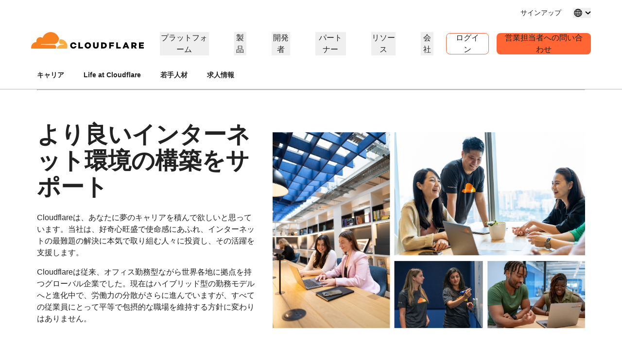

--- FILE ---
content_type: text/html; charset=utf-8
request_url: https://www.cloudflare.com/ja-jp/careers/jobs/
body_size: 67430
content:
<!DOCTYPE html><html lang="ja-jp"><head><script>(function(w,i,g){w[g]=w[g]||[];if(typeof w[g].push=='function')w[g].push(i)})
(window,'GTM-NDGPDFZ','google_tags_first_party');</script><script>(function(w,d,s,l){w[l]=w[l]||[];(function(){w[l].push(arguments);})('set', 'developer_id.dYzg1YT', true);
		w[l].push({'gtm.start':new Date().getTime(),event:'gtm.js'});var f=d.getElementsByTagName(s)[0],
		j=d.createElement(s);j.async=true;j.src='/go9u/';
		f.parentNode.insertBefore(j,f);
		})(window,document,'script','dataLayer');</script>
		<script>
			window.redwood={"consentGroups":{"C0001":true,"C0002":true,"C0003":true,"C0004":true},"country":"US","colo":"CMH","user":null,"rv1":"tsk","locale":"ja-JP"}
			window.redwood.syncOneTrustToZarazConsents = function() {
				if(!window.zaraz?.consent) {
					return;
				}
				const zarazConsentMap = {
					C0002: 'Tuku',
					C0003: 'nBKC',
					C0004: 'aMDT',
				}
				const groups = window.redwood.consentGroups;
				const currentZarazGroups = window.zaraz.consent.getAll();
				const zarazActiveConsents = Object.keys(currentZarazGroups);
				let shouldUpdate = false;
				const mappedGroups = Object.entries(zarazConsentMap).filter(([key, value]) => zarazActiveConsents.includes(value)).reduce((acc, [key, value]) => {
					acc[value] = groups[key];
					if (!shouldUpdate && acc[value] !== currentZarazGroups[value]) {
						shouldUpdate = true;
					}
					return acc;
				}, {});
				if(!shouldUpdate) {
					return;
				}
				window.zaraz.consent.set(mappedGroups);
				window.zaraz.consent.sendQueuedEvents();
			};
		</script>
    <script type="text/javascript">
      var OneTrust={"geolocationResponse":{"stateCode":"OH","countryCode":"US"}}
    </script>
    <script>
     const acceptedLocales = [
      'en-au',
      'en-ca',
      'en-gb',
      'en-in',
      'en-us',
      'de-de',
      'es-es',
      'es-la',
      'fr-fr',
      'it-it',
      'ja-jp',
      'ko-kr',
			'pl-pl',
      'pt-br',
      'ru-ru',
      'zh-tw',
      'zh-cn',
      'zh-hans-cn',
    ];
    const orphanLocales = [
      'sv-se',
      'nl-nl',
      'vi-vn',
      'th-th',
      'id-id',
      'tr-tr',
    ];
    const ignoreList = [
      'apps',
      'docs',
      'rate-limit-test',
      'rss',
    ]
    function getPathFromLocale(locale, code, pathString) {
      if ( locale === code || !acceptedLocales.includes(code) || acceptedLocales.includes(locale) || orphanLocales.includes(locale) ) {
        return null;
      } else {
        return [code, locale ? locale : '', pathString].filter(part => part !== '').join('/');
      }
    };
    if(window.location.host !== 'staging.cloudflare-cn.com' && window.location.host !== 'cloudflare-cn.com' && window.location.host !== 'www.cloudflare-cn.com') {
      if (localStorage.getItem('langPreference')) {
        if (localStorage.getItem('langPreference').toLowerCase() != 'en-us') {
            const langPreference = localStorage.getItem('langPreference').toLowerCase();
            const splitPath = window.location.pathname.split('/').filter(part => part !== '');
            const currentLang = splitPath[0];
            if (!acceptedLocales.includes(currentLang) && !orphanLocales.includes(currentLang) && !ignoreList.includes(splitPath[0])) {
              splitPath.splice(0, 0, langPreference.toLowerCase());
              const newUrl = 'https://' + window.location.hostname + '/' + splitPath.join('/') + '/' + window.location.search;
              window.location.replace(newUrl);
            }
          }
      } else if (!window.navigator.userAgent.toLowerCase().includes('googlebot')) {
          const requestedLang = window.navigator.language;
          const splitPath = window.location.pathname.split('/').filter(part => part !== '');
          const maybeLocale = splitPath.shift();
          const splitPathString = splitPath.join('/');

          if (requestedLang && requestedLang.toLowerCase() != "en-us") {
            const requestedLangCode = requestedLang
              .toLowerCase()
              .replace('_', '-')
              .replace('hans-',''); // for zh-hans-cn, switch to zh-cn
            const redirectPath = getPathFromLocale(maybeLocale, requestedLangCode, splitPathString);
            if (redirectPath && !ignoreList.includes(maybeLocale)) {
              window.location.replace('https://' + window.location.hostname + '/' + redirectPath + '/' + window.location.search);
            }
          }
      }
    }
    </script><meta charSet="utf-8"/><meta http-equiv="x-ua-compatible" content="ie=edge"/><meta name="viewport" content="width=device-width, initial-scale=1"/><meta id="meta-title" name="title" content="Cloudflareの求人 | Cloudflare" data-gatsby-head="true"/><meta id="meta-description" name="description" content="Cloudflareの求人一覧をご覧ください。世界各地でオフィス勤務、リモート勤務の人材を募集しています！" data-gatsby-head="true"/><meta id="meta-image" name="image" content="https://cf-assets.www.cloudflare.com/slt3lc6tev37/53qCYhQbir5WtIU0VDWESo/954a48bfb17f429acf469e5f14345d83/unnamed-3.png" data-gatsby-head="true"/><meta name="twitter:card" id="twitter-card" content="summary_large_image" data-gatsby-head="true"/><meta id="twitter-title" name="twitter:title" content="Cloudflareの求人 | Cloudflare" data-gatsby-head="true"/><meta id="twitter-image" name="twitter:image" content="https://cf-assets.www.cloudflare.com/slt3lc6tev37/lXHBSrMeEc0RvcwGHI1kV/0c213e6d5b3f889b08fdd8eb81e21caa/Copy_of_Untitled_Design__1900____1300_px___1_.png" data-gatsby-head="true"/><meta id="twitter-description" name="twitter:description" content="Cloudflareの求人一覧をご覧ください。世界各地でオフィス勤務、リモート勤務の人材を募集しています！" data-gatsby-head="true"/><meta property="og:title" id="og-title" content="Cloudflareの求人" data-gatsby-head="true"/><meta id="og-description" property="og:description" content="Cloudflareの求人一覧をご覧ください。世界各地でオフィス勤務、リモート勤務の人材を募集しています！" data-gatsby-head="true"/><meta property="og:image" id="og-image" content="https://cf-assets.www.cloudflare.com/slt3lc6tev37/2XXckxHbFy4DJjKi99zgJ5/078be3547f4762aac54a2ad3850bdb2c/Copy_of_Untitled_Design__1900____1300_px___1_.png" data-gatsby-head="true"/><style data-href="/styles.23fec80725e78f5f5b87.css" data-identity="gatsby-global-css">.rich-text-renderer .richtext-bold-container,.rich-text-renderer .richtext-bold-container i span{font-weight:700!important}.rich-text-renderer .rt-quote p{font-size:inherit!important;font-weight:inherit!important;margin:0!important}.rich-text-renderer ul li>span>span p{margin-bottom:24px}.rich-text-renderer ul li>span>span p:last-child{margin-bottom:0}.rich-text-renderer ol li>span>span p{margin-bottom:24px}.rich-text-renderer ol li>span>span p:last-child{margin-bottom:0}.rich-text-renderer table th span.fw7{color:#f63}@media screen and (min-width:1000px){.sticky-rich-text-renderer{max-height:700px;overflow-y:scroll;position:sticky;top:150px}}.br-checkbox{-webkit-user-select:none;user-select:none}.br-checkbox input{cursor:pointer}.br-checkbox input:checked~.checkmark{background-color:#0051c3;border-color:#0051c3}.br-checkbox input:checked~.checkmark:after{display:block}.br-checkbox .checkmark{left:0;top:0}.br-checkbox .checkmark:after{border:solid #fff;border-width:0 2px 2px 0;content:"";display:none;height:10px;left:8px;position:absolute;top:4px;transform:rotate(45deg);width:5px}.pay-enterprise-card .learn-more:after{content:url("data:image/svg+xml;charset=utf-8,%3Csvg xmlns='http://www.w3.org/2000/svg' width='6' height='10' fill='none' viewBox='0 0 6 10'%3E%3Cpath stroke='%23F63' stroke-width='1.2' d='M.71.801 4.91 5 .71 9.199'/%3E%3C/svg%3E");top:0}.feature-card{position:relative}.feature-card .ol-text{display:flex;flex-direction:column;padding:15px;position:absolute;width:100%}.feature-card .ol-text__sup{color:#003682;font-size:.8rem;font-weight:700;letter-spacing:.1rem;margin-bottom:8px;text-transform:uppercase}.feature-card .ol-text__text{color:#fff;font-size:1.5rem}@media (max-width:749px){.feature-card .ol-text{padding:25px}.feature-card .ol-text__sup{font-size:1.2rem;margin-bottom:15px}.feature-card .ol-text__text{font-size:2.5rem;line-height:2.4rem}}.element-resource-card-shadow{box-shadow:0 4px 10px #0000001f}.element-resource-card{height:100%;min-height:165px}.element-resource-card .row{height:100%;min-height:inherit}.element-resource-card .learn-more{align-self:flex-start;font-size:14px;letter-spacing:-.32px;line-height:normal}.element-resource-card .learn-more:after{content:url("data:image/svg+xml;charset=utf-8,%3Csvg xmlns='http://www.w3.org/2000/svg' width='7' height='11' fill='none' viewBox='0 0 7 11'%3E%3Cpath stroke='%23F63' stroke-width='1.2' d='M1 1.301 5.199 5.5 1 9.699'/%3E%3C/svg%3E")}.element-resource-card .element-resource-card--image-col img{width:100%}.element-resource-card:not(.element-resource-card--block) .element-resource-card--content-col{padding-right:16px!important}.element-resource-card:not(.element-resource-card--block) img{height:100%;object-fit:cover;object-position:center}.element-resource-card .element-resource-card-description>p:last-of-type{margin-bottom:0}.element-resource-card .element-resource-card-description>p:first-of-type{margin-top:0}.blade-card-carousel-wrapper{background-position:100% 100%}@media (max-width:749px){.blade-card-carousel-wrapper{background-size:contain}}@media (min-width:750px) and (max-width:1001px){.blade-card-carousel-wrapper{background-size:auto}}@media (min-width:1000px){.blade-card-carousel-wrapper{background-size:cover}}.blade-card-carousel-wrapper .carousel-arrow svg{height:19px;width:19px}.featured-company-logos{row-gap:32px}@media screen and (min-width:750px){.featured-company-logos{row-gap:48px}}.featured-company-logo{text-align:center}.featured-company-logo img{height:50px;max-width:100%;object-fit:contain;object-position:center}#blade-featured-solutions--container{background:linear-gradient(#fff,#fff) padding-box,linear-gradient(180deg,#f63,#f68c1f,#fbad41) border-box;padding:48px 66px}@media screen and (max-width:576px){#blade-featured-solutions--container{background:none;padding:0}#blade-featured-solutions--container .row .featured-solutions-column:not(:last-child){margin-bottom:48px}}.featured-statistics--title{max-width:100%;width:900px}.featured-statistics--quote:before{content:"“"}.featured-statistics--quote:after{content:"”"}.featured-statistics--quote-logo{height:40px}@media (max-width:749px){.blade-full-width-hero-background-image-wrapper .features-wrapper{flex-direction:column;flex-wrap:nowrap;order:1}.blade-full-width-hero-background-image-wrapper .features-wrapper>div{max-width:none;padding-top:48px}.blade-full-width-hero-background-image-wrapper .features-image-wrapper{display:flex;flex-direction:column-reverse;margin-bottom:48px}.blade-full-width-hero-background-image-wrapper .features-image-wrapper .features-image{order:2}}@media (min-width:3200px){.blade-full-width-hero-wrapper .blade-full-width-hero-background-image{background-size:cover!important}}.blade-full-width-hero-wrapper .tertiary-button-wrapper{display:flex;justify-content:center;width:100%!important}.blade-full-width-hero-wrapper .tertiary-button{width:272px!important}@media (max-width:749px){.blade-full-width-hero-wrapper .tertiary-button{width:100%!important}}.blade-full-width-hero-wrapper .copy{max-width:352px}.blade-full-width-hero-wrapper .copy>p{margin-top:0}.hero-tab-label{border-bottom:1px solid #ececec;color:#c6c6c6;font-size:18px;font-weight:600;line-height:24px}.hero-tab-label--active{border-bottom:1px solid #f63;color:#f63}.hero-tab-wrapper:hover .hero-tab-label--inactive{border-bottom:1px solid #000;color:#000}.hero-tab-wrapper:hover .tab-text--inactive{color:#000}.hero-tab-content{padding:16px 0;text-align:center}.tab-text{color:#777;font-size:16px;font-weight:400;line-height:24px}.tab-text--active{color:#000;font-size:16px;font-weight:600}.tab-arrow{color:#f63;float:left}.hero-section-top{margin-bottom:60px;min-height:400px}.hero-section-top .row{max-height:400px}.hero-media{height:308px;overflow:hidden;position:relative}.hero-media img,.hero-media video{height:100%;width:100%}.hero-section-bottom .col{padding:0}.hero-promotional-banner-wrapper{border-radius:8px;box-shadow:0 4px 12px 0 #0000001f;position:relative}.hero-promotional-banner-wrapper:after,.hero-promotional-banner-wrapper:before{border-radius:8px;content:"";display:block;height:100%;position:absolute;width:115px}@media (max-width:549px){.hero-promotional-banner-wrapper:after,.hero-promotional-banner-wrapper:before{background:none!important}}@media (max-width:749px){.hero-promotional-banner-wrapper:after,.hero-promotional-banner-wrapper:before{background-size:cover!important}}.hero-promotional-banner-wrapper:before{background:url(/img/icons/orange/new/flare_left.svg) no-repeat 50%;left:0;right:0}.hero-promotional-banner-wrapper:after{background:url(/img/icons/orange/new/flare_right.svg) no-repeat 50%;right:0;top:0}.hero-promotional-banner-wrapper>div{border-color:#0000;display:flex;justify-content:center;max-width:75%;min-height:53px;padding:0;z-index:1}@media (max-width:749px){.hero-promotional-banner-wrapper>div{flex-wrap:wrap;padding-bottom:10px;text-align:center}}.hero-promotional-banner-wrapper .lh-copy{background-color:initial!important;color:#f63!important;font-weight:500!important;margin-right:24px;padding-right:0!important}@media (min-width:1000px){.hero-promotional-banner-wrapper .learn-more{margin-left:24px}}.hero-promotional-banner-wrapper .learn-more:after{content:url("data:image/svg+xml;charset=utf-8,%3Csvg xmlns='http://www.w3.org/2000/svg' width='12' height='15' fill='none' stroke-width='1.2' viewBox='0 0 8 15'%3E%3Cpath fill='%23f63' d='m1.708.5-1 1 4 4-4 4 1 1 5-5-5-5Z'/%3E%3C/svg%3E");margin-left:0;position:relative;top:5px}.column-content-card-description>*{color:#000!important;font-size:18px!important}.inline-title-column-card-icon{max-height:30px;max-width:30px}.parallax-hero-wrapper .parallax-hero{align-items:center;display:flex}.parallax-hero-wrapper .old-parallax-hero{background-color:#fafafa;transition:opacity .1s ease-in-out;will-change:opacity}@media (min-width:750px){.parallax-hero-wrapper .old-parallax-hero{position:sticky;top:0}}@media only screen and (max-width:767px){.parallax-hero-wrapper .old-parallax-hero{padding-bottom:25px;padding-top:48px}}.parallax-hero-wrapper .new-parallax-hero{background-color:#fff;border-top-left-radius:48px;border-top-right-radius:48px;box-shadow:0 -4px 48px 0 #0000000a,0 14px 40px 0 #f636;position:relative}@media only screen and (max-width:767px){.parallax-hero-wrapper .new-parallax-hero{padding-top:40px}}.parallax-hero-wrapper .blade-half-width-hero-image{mix-blend-mode:darken}@media only screen and (min-width:1200px){.resource-card__container .image_wrapper{height:113px}.resource-card__container .image_wrapper img.partner-logo{max-height:113px}}@media only screen and (min-width:992px) and (max-width:1199px){.resource-card__container .image_wrapper{height:66px}.resource-card__container .image_wrapper img.partner-logo{max-height:66px}}@media only screen and (min-width:768px) and (max-width:991px){.resource-card__container .image_wrapper{height:42px}.resource-card__container .image_wrapper img.partner-logo{max-height:42px}}@media only screen and (max-width:767px){.resource-card__container .image_wrapper{height:54px}.resource-card__container .image_wrapper img.partner-logo{max-height:54px}}.resource-card__container .resource-description-wrapper{-ms-overflow-style:none;overflow:scroll;scrollbar-width:none}.resource-card__container .resource-description-wrapper>pre>code{text-wrap:wrap}.resource-card__container .resource-description-wrapper::-webkit-scrollbar{display:none}.blade-tabs p{margin-bottom:8px!important}.the-net-hero h1{font-family:Inter,sans-serif;line-height:24px;padding-top:25px}.the-net-hero h1 span.tn__header--large{font-size:60px;font-weight:600}.the-net-hero h1 span.tn__header--small{display:inline-flex;font-size:16px;font-weight:200;letter-spacing:3px;margin-left:5px;margin-top:5px}.the-net-hero .tn__divider{border-right:1px solid #f63;display:none;height:90%;margin-top:5%;position:absolute;right:0}.the-net-hero .tn__divider:after,.the-net-hero .tn__divider:before{background:#f63;border-radius:5px;content:"";height:5px;position:absolute;right:-3px;width:5px}.the-net-hero .tn__divider:after{bottom:0}@media screen and (min-width:992px){.the-net-hero .tn__divider{display:flex}}.the-net-hero p{font-family:Inter,sans-serif;font-size:18px}@media screen and (max-width:991px){.enablement-blade-content .enablement-blade-actions a{width:100%}}

/*! Cloudflare CSS v1.0.0 *//*! normalize.css v8.0.0 | MIT License | github.com/necolas/normalize.css */.headline-1{color:#222;font-size:32px;font-weight:600;line-height:40px;margin-bottom:0;margin-top:0}@media screen and (min-width:576px){.headline-1{color:#222;font-size:48px;font-weight:600;line-height:54px;margin-bottom:0;margin-top:0}}.headline-2{color:#000;font-size:32px;font-weight:600;line-height:40px;margin-bottom:0;margin-top:0}@media screen and (min-width:576px){.headline-2{color:#000;font-size:40px;font-weight:600;line-height:45px;margin-bottom:0;margin-top:0}}.headline-3{font-size:32px;line-height:40px}.headline-3,.headline-4{color:#222;font-weight:600;margin-bottom:0;margin-top:0}.headline-4{font-size:24px;line-height:30px}.headline-5{font-size:18px;line-height:24px}.headline-5,.headline-6{color:#222;font-weight:600;margin-bottom:0;margin-top:0}.headline-6{font-size:14px;line-height:21px}.body-1{font-size:16px;line-height:24px}.body-1,.body-2{color:#222;font-weight:400}.body-2{font-size:14px;line-height:21px}.body-3{color:#222;font-size:12px;font-weight:400;line-height:18px}.numbered-stats{color:#f63;font-size:56px;font-weight:400;line-height:64px}.quote{font-size:32px;line-height:40px}.mobile-quote,.quote{color:#222;font-weight:400}.mobile-quote{font-size:24px;line-height:30px}.learn-more-text>a{font-weight:600!important}.learn-more-link1{color:#a5a5a5!important;font-size:16px;font-weight:700;line-height:24px;text-decoration:none}.learn-more-link1:hover{color:#222!important}.learn-more{background-image:linear-gradient(#000,#000);background-position-x:0;background-position-y:100%;background-repeat:no-repeat;background-size:0 .1em;color:#000!important;font-size:16px;font-weight:400;line-height:24px;text-decoration:none;transition:background-size .2s ease-in-out}.learn-more:focus,.learn-more:hover{background-size:100% .1em}.learn-more:after{content:url("data:image/svg+xml;charset=utf-8,%3Csvg xmlns='http://www.w3.org/2000/svg' width='8' height='15' fill='none' viewBox='0 0 8 15'%3E%3Cpath fill='%23000' d='m.99 14.004-.707-.707L6.079 7.5.283 1.704.99.997 7.494 7.5.99 14.004Z'/%3E%3C/svg%3E");margin-left:8px;position:relative;top:2px}.learn-more-no-caret:after{content:"";position:static}.learn-more-orange-1-500-caret:after{content:url("data:image/svg+xml;charset=utf-8,%3Csvg xmlns='http://www.w3.org/2000/svg' width='8' height='10' fill='none' stroke-width='1.2' viewBox='0 0 8 15'%3E%3Cpath fill='%23f63' d='m.99 14.004-.707-.707L6.079 7.5.283 1.704.99.997 7.494 7.5.99 14.004Z'/%3E%3C/svg%3E");margin-left:4px;position:relative;vertical-align:1px}.learn-more:active{background-size:100% .1em;color:#5e5e5e!important}.legal{font-size:12px;font-weight:600;line-height:18px}.alternate-link--blue3 p a{color:#c5ebf5!important}.alternate-link--blue3 p a:hover{color:#6ecce5!important;text-decoration:underline}.alternate-link--black p a{background-image:none;border-bottom:1px solid #222;color:#222!important}.alternate-link--black p a:hover{--inline-link-bg-color:#0000;--inline-link-bg-image:none;background-image:none;border-bottom:1px solid #474747;color:#474747!important}.markdown-block table{border:all;border-collapse:collapse;font-size:16px;text-align:center;width:100%}.markdown-block td,.markdown-block th{border:1px solid #ccc;padding:5px}.markdown-block a{color:#0051c3;font-weight:400}.markdown-block a:hover{color:#0045a6}.markdown-block.checkmarks ul li:before{display:none}.markdown-block ol{counter-reset:custom-reset;list-style:none}.markdown-block ol li{counter-increment:custom-reset;line-height:24px;list-style:none;margin-bottom:16px}.markdown-block ol li:before{color:#f63;content:counter(custom-reset) ". ";font-size:16px;font-weight:600;left:0;margin-right:16px}.markdown-block li ol li,.markdown-block li ul li{margin-top:24px}.markdown-block ol[type=a] li:before{content:counter(custom-reset,lower-alpha) ". "}.markdown-block ul{list-style:none;padding-left:0}.markdown-block ul li{display:block;margin-bottom:16px;padding-left:12px;position:relative}.markdown-block ul li:before{left:0;position:absolute}.markdown-block ul li>p:first-child{margin-top:0}.markdown-block ul li:before{color:#f63;content:"|";font-weight:600}.link-caret{position:relative;top:2px}.link-caret:after{margin-left:8px}.measure{max-width:30em}.measure-wide{max-width:34em}.measure-narrow{max-width:20em}.indent{margin-bottom:0;margin-top:0;text-indent:1em}.small-caps{font-variant:small-caps}.truncate{overflow:hidden;text-overflow:ellipsis;white-space:nowrap}.word-break{word-break:break-word}.line-clamp-2{-webkit-box-orient:vertical;-webkit-line-clamp:2;line-clamp:2;display:-webkit-box;overflow:hidden}.border-box,a,article,aside,blockquote,body,code,dd,div,dl,dt,fieldset,figcaption,figure,footer,form,h1,h2,h3,h4,h5,h6,header,html,input[type=email],input[type=number],input[type=password],input[type=tel],input[type=text],input[type=url],legend,li,main,nav,ol,p,pre,section,table,td,textarea,th,tr,ul{box-sizing:border-box}.aspect-ratio{height:0;position:relative}.aspect-ratio--16x9{padding-bottom:56.25%}.aspect-ratio--9x16{padding-bottom:177.77%}.aspect-ratio--4x3{padding-bottom:75%}.aspect-ratio--3x4{padding-bottom:133.33%}.aspect-ratio--6x4{padding-bottom:66.6%}.aspect-ratio--4x6{padding-bottom:150%}.aspect-ratio--8x5{padding-bottom:62.5%}.aspect-ratio--5x8{padding-bottom:160%}.aspect-ratio--7x5{padding-bottom:71.42%}.aspect-ratio--5x7{padding-bottom:140%}.aspect-ratio--1x1{padding-bottom:100%}.aspect-ratio--object{bottom:0;height:100%;left:0;position:absolute;right:0;top:0;width:100%;z-index:100}img{max-width:100%}.cover{background-size:cover!important}.contain{background-size:contain!important}.bg-center{background-position:50%}.bg-center,.bg-top{background-repeat:no-repeat}.bg-top{background-position:top}.bg-right{background-position:100%}.bg-bottom,.bg-right{background-repeat:no-repeat}.bg-bottom{background-position:bottom}.bg-left{background-position:0;background-repeat:no-repeat}.bg--grayOpaque{background-color:#101010cc}.bg--transparent{background-color:initial}.bg--gray1{background-color:#f5f5f5}.bg--purple{background-color:#7d4788}.bg--blue{background-color:#2da7cb}.bg--blue1{background-color:#0051c3}.bg--orange1{background-color:#f6821f}.bg--br-blue5{background-color:#f8fbfb}.bg--orange5{background-color:#d86300}.bg--white{background-color:#fff}.bg-orange-3-100_32{background-color:#feefd952}.bg-orange-3-400_01{background-color:#f6821f1a}.bg-orange-3-400_02{background-color:#f6821f33}.ba{border-style:solid;border-width:1px}.bt{border-top-style:solid;border-top-width:1px}.br{border-right-style:solid;border-right-width:1px}.bb{border-bottom-style:solid;border-bottom-width:1px}.bl{border-left-style:solid;border-left-width:1px}.bn{border-style:none;border-width:0}.bt-only{border:none;border-top:1px solid}.bb-2{border-bottom-width:16px!important}.bb-2px{border-bottom-style:solid;border-bottom-width:2px}.br0{border-radius:0}.br-4{border-radius:4px}.br-5{border-radius:5px}.br-8{border-radius:8px}.br2{border-radius:5px}.br3{border-radius:10px}.br4{border-radius:15px}.br8px{border-radius:8px}.br-100{border-radius:100%}.br-pill{border-radius:9999px}.br--bottom{border-top-left-radius:0;border-top-right-radius:0}.br--top{border-bottom-left-radius:0}.br--right,.br--top{border-bottom-right-radius:0}.br--right{border-top-right-radius:0}.br--left{border-bottom-left-radius:0;border-top-left-radius:0}.b--dotted{border-style:dotted}.b--dashed{border-style:dashed}.b--solid{border-style:solid}.b--none{border-style:none}.bw0{border-width:0}.bw1{border-width:1px}.bw2{border-width:2px}.bw3{border-width:4px}.bw4{border-width:8px}.bw5{border-width:10px}.bt-0{border-top-width:0}.br-0{border-right-width:0}.bb-0{border-bottom-width:0}.bl-0{border-left-width:0}.shadow-1{box-shadow:1px 3px 1px #00000029,1px 0 1px #3c404314}.shadow-2{box-shadow:-1px 0 2px 0 #0003}.shadow-3{box-shadow:2px 2px 4px 2px #0003}.shadow-4{box-shadow:2px 2px 8px 0 #0003}.shadow-5{box-shadow:4px 4px 8px 0 #0003}.shadow-orange-1_03,.shadow-orange-1_03:hover{box-shadow:0 0 4px #f6821f4d}.button-cta{align-items:center;border-radius:8px;display:flex;justify-content:center;max-width:100%}.button-under-attack{min-width:158px}.button-under-attack:hover{background-color:#d86300!important}@media screen and (max-width:576px){.auto-btn{width:100%!important}}@media screen and (min-width:576px) and (max-width:991px){.auto-btn{width:auto!important}}.narrow-btn{width:100%}@media screen and (min-width:992px){.narrow-btn{width:158px}}.wide-btn{width:100%}@media screen and (min-width:992px){.wide-btn{width:255px}}.extra-wide-btn{width:100%}@media screen and (min-width:992px){.extra-wide-btn{width:352px}}.full-width-btn{width:100%!important}.button-cta:hover{outline:0}.button-cta:focus{outline-color:#6ecce5!important}.button-cta.bg-orange1:hover{background-color:#d86300!important}.button-cta.b--orange1:hover,.primary-orange2-btn:hover{border-color:#d86300!important;color:#d86300!important}.button-cta.b--blue0:hover{border-color:#0045a6!important;color:#003682!important}.button-cta.bg-blue1:hover{background-color:#0045a6!important}.button-cta.blue-outline:hover{background-color:#edf3fb}.secondary-blue2-btn:hover{border-color:#0045a6!important;color:#0045a6!important}.pre{overflow-x:auto;overflow-y:hidden;overflow:scroll}.top-0{top:0}.right-0{right:0}.bottom-0{bottom:0}.left-0{left:0}.top-1{top:1rem}.right-1{right:1rem}.bottom-1{bottom:1rem}.left-1{left:1rem}.top-2{top:2rem}.right-2{right:2rem}.bottom-2{bottom:2rem}.left-2{left:2rem}.right-3{right:3rem}.right-4{right:4rem}.top--1{top:-1rem}.right--1{right:-1rem}.bottom--1{bottom:-1rem}.left--1{left:-1rem}.top--2{top:-2rem}.right--2{right:-2rem}.bottom--2{bottom:-2rem}.left--2{left:-2rem}.absolute--fill{bottom:0;left:0;right:0;top:0}.cf:after,.cf:before{content:" ";display:table}.cf:after{clear:both}.cf{*zoom:1}.cl{clear:left}.cr{clear:right}.cb{clear:both}.cn{clear:none}.dn{display:none}.di{display:inline}.db{display:block}.dib{display:inline-block}.dit{display:inline-table}.dt{display:table}.dtc{display:table-cell}.dt-row{display:table-row}.dt-row-group{display:table-row-group}.dt-column{display:table-column}.dt-column-group{display:table-column-group}.dt--fixed{table-layout:fixed;width:100%}.flex,.grid-container{display:flex}.flex-0{flex:0 1}.flex-1{flex:1 1}.inline-flex{display:inline-flex}.basis-auto{flex-basis:auto}.flex-grow-2{flex-grow:2}.flex-grow-3{flex-grow:3}.flex-grow-4{flex-grow:4}.flex-grow-5{flex-grow:5}.flex-grow-6{flex-grow:6}.flex-grow-7{flex-grow:7}.flex-grow-8{flex-grow:8}.flex-auto{flex:1 1 auto;min-height:0;min-width:0}.flex-none{flex:none!important}.flex-column{flex-direction:column}.flex-row,.grid-container{flex-direction:row}.flex-wrap,.grid-container{flex-wrap:wrap}.flex-nowrap{flex-wrap:nowrap}.flex-wrap-reverse{flex-wrap:wrap-reverse}.flex-column-reverse{flex-direction:column-reverse}.flex-row-reverse{flex-direction:row-reverse}.items-start{align-items:flex-start}.items-end{align-items:flex-end}.items-center{align-items:center}.items-baseline{align-items:baseline}.items-stretch{align-items:stretch}.self-start{align-self:flex-start}.self-end{align-self:flex-end}.self-center{align-self:center}.self-baseline{align-self:baseline}.self-stretch{align-self:stretch}.justify-start{justify-content:flex-start}.justify-end{justify-content:flex-end}.justify-center{justify-content:center}.justify-between{justify-content:space-between}.justify-around{justify-content:space-around}.content-start{align-content:flex-start}.content-end{align-content:flex-end}.content-center{align-content:center}.content-between{align-content:space-between}.content-around{align-content:space-around}.content-stretch{align-content:stretch}.order-last{order:99999}.flex-basis-0{flex-basis:0}.flex-grow-0{flex-grow:0}.flex-grow-1{flex-grow:1}.flex-shrink-0{flex-shrink:0}.flex-shrink-1{flex-shrink:1}.fl{float:left}.fl,.fr{_display:inline}.fr{float:right}.fn{float:none}.sans-serif{font-family:-apple-system,BlinkMacSystemFont,avenir next,avenir,helvetica neue,helvetica,ubuntu,roboto,noto,segoe ui,arial,sans-serif}.mono{font-family:menlo,monaco,monospace}.i{font-style:italic}.fs-normal{font-style:normal}.fwnormal,.normal{font-weight:400!important}.b,.fwbold{font-weight:700!important}.fw1{font-weight:100!important}.fw2{font-weight:200!important}.fw3{font-weight:300!important}.copy1,.copy2,.copy3,.fw4{font-weight:400!important}.fw5{font-weight:500!important}.fw6{font-weight:600!important}.fw7,.headline1,.headline2,.learn-more-link,.link,.sub-headline1,.sub-headline2,.title-case{font-weight:700!important}.fw8{font-weight:800!important}.fw9{font-weight:900!important}.input-reset{-webkit-appearance:none;-moz-appearance:none}.button-reset::-moz-focus-inner,.input-reset::-moz-focus-inner{border:0;padding:0}.native-dropdown:focus+[role=dropdown-facade]{border-color:#0000;outline:2px solid #0051c3;outline-offset:-2px}.h-3rem{height:3rem}.h-5rem{height:5rem}.h-7rem{height:7rem}.h-11rem{height:11rem}.h-28rem{height:28rem}.h-30rem{height:30rem}.h-40rem{height:40rem}.h-46rem{height:46rem}.mh-3rem{max-height:3rem}.mh-4rem{max-height:4rem}.minh-3rem{min-height:3rem}.minh-4rem{min-height:4rem}.minh-5rem{min-height:5rem}.minh-6rem{min-height:6rem}.minh-7rem{min-height:7rem}.minh-8rem{min-height:8rem}.h1{height:1rem}.h2{height:2rem}.h3,.h3-temp{height:4rem}.h4{height:8rem}.h5{height:16rem}.h4-plus-h5{height:24rem}.h-25{height:25%}.h-50{height:50%}.h-75{height:75%}.h-100{height:100%}.min-h-100{min-height:100%}.vh-25{height:25vh}.vh-50{height:50vh}.vh-75{height:75vh}.vh-100{height:100vh}.min-vh-100{min-height:100vh}.h-auto{height:auto}.h-inherit{height:inherit}.h40px{height:40px}.h-3pt5{height:56px}@media screen and (min-width:1023px){.h40px-sxl{height:40px!important}}@media screen and (min-width:992px){.h40px-l{height:40px}}@media screen and (min-width:576px) and (max-width:991px){.h40px-m{height:40px}}@media screen and (min-width:576px){.h40px-ns{height:40px}}.h-0{height:0}.ls1,.sub-headline2{letter-spacing:-.45px}.copy1,.learn-more-link,.link,.ls2{letter-spacing:-.32px}.copy2,.ls3{letter-spacing:-.15px}.ls4,.sub-headline1{letter-spacing:.36px}.headline2,.ls5{letter-spacing:.38px}.headline1,.ls6{letter-spacing:.4px}.tracked{letter-spacing:.1em}.tracked-tight{letter-spacing:-.05em}.tracked-mega{letter-spacing:.25em}.lh-solid{line-height:1}.headline2,.lh-title,.sub-headline1,.sub-headline2{line-height:1.25}.copy1,.copy2,.copy3,.headline1,.learn-more-link,.lh-copy,.title-case{line-height:1.5}.lh-0{line-height:0}.lh-1_8{line-height:1.8!important}.lh-1_1{line-height:1.1}.lh-1_4{line-height:1.4!important}.lh-1_2{line-height:1.2!important}.link{text-decoration:none}.link,.link:active,.link:focus,.link:hover,.link:link,.link:visited{transition:color .15s ease-in}.link:focus{outline:1px dotted currentColor}.list{list-style-type:none}.tight-list ul{list-style:none;padding-left:0}.tight-list ul li{display:block;padding-left:16px;position:relative}.tight-list ul li:before{left:0;position:absolute}.tight-list ul li>p:first-child{margin-top:0}.tight-list ul li:before{color:#f63;content:"• ";font-weight:600}.mw-65{max-width:65%}.mw-100{max-width:100%}.mw-60{max-width:60%}.mw1{max-width:1rem}.mw2{max-width:2rem}.mw3{max-width:4rem}.mw4{max-width:8rem}.mw5{max-width:17rem}.mw6{max-width:32rem}.mw7{max-width:31rem}.mw8{max-width:64rem}.grid-container,.mw9{max-width:75rem}.mw10{max-width:96rem}.mw-none{max-width:none}.w-fit-content{width:-moz-fit-content;width:fit-content}.w-initial{width:auto}.w-16{width:16%}.w-23{width:23%}.w-31{width:31%}.w-44{width:44%}.w-47{width:47%}.w-0rem{width:0}.w-3rem{width:3rem}.w-8rem{width:8rem}.w-9rem{width:9rem}.w-10rem{width:10rem}.w-11rem{width:11rem}.w-12rem{width:12rem}.w-14rem{width:14rem}.w-20rem{width:20rem}.w-27rem{width:27rem}.w-30rem{width:30rem}.w-44rem{width:44rem}.w1{width:1rem}.w2{width:2rem}.w3{width:4rem}.w4{width:8rem}.w5{width:16rem}.w4-plus-w5{width:24rem}.w-10{width:10%}.w-20{width:20%}.w-25{width:25%}.w-30{width:30%}.w-33{width:33%}.w-34{width:34%}.w-40{width:40%}.w-50{width:50%}.w-60{width:60%}.w-70{width:70%}.w-75{width:75%}.w-80{width:80%}.w-90{width:90%}.grid-item,.w-100{width:100%}.w-third{width:33.33333%}.w-two-thirds{width:66.66667%}.w-auto{width:auto}.overflow-visible{overflow:visible}.overflow-scroll{overflow:scroll}.overflow-auto{overflow:auto}.overflow-x-visible{overflow-x:visible}.overflow-x-hidden{overflow-x:hidden}.overflow-x-scroll{overflow-x:scroll}.overflow-x-auto{overflow-x:auto}.overflow-y-visible{overflow-y:visible}.overflow-y-hidden{overflow-y:hidden}.overflow-y-scroll{overflow-y:scroll}.overflow-y-auto{overflow-y:auto}.static{position:static}.relative{position:relative}.absolute{position:absolute}.fixed{position:fixed}.sticky{position:sticky}.top-100{top:100%}.o-100{opacity:1}.o-90{opacity:.9}.o-80{opacity:.8}.o-70{opacity:.7}.o-60{opacity:.6}.o-50{opacity:.5}.o-40{opacity:.4}.o-30{opacity:.3}.o-20{opacity:.2}.o-10{opacity:.1}.o-05{opacity:.05}.o-025{opacity:.025}.o-0{opacity:0}.rotate-0{transform:rotate(0)}.rotate-45{transform:rotate(45deg)}.rotate-90{transform:rotate(90deg)}.rotate-135{transform:rotate(135deg)}.rotate-180{transform:rotate(180deg)}.rotate-225{transform:rotate(225deg)}.rotate-270{transform:rotate(270deg)}.rotate-315{transform:rotate(315deg)}.br-blue{color:#0051c3}.br-darkBlue{color:#003682}.br-lightBlue4{color:#f8fbfb}.br-lightBlue{color:#e2f5fa}.br-lightOrange{color:#fbad40}.bg-br-blue{background-color:#0051c3}.bg-br-darkBlue{background-color:#003682}.bg-br-lightBlue4{background-color:#f8fbfb}.bg-br-lightBlue{background-color:#e2f5fa}.bg-br-lightOrange{background-color:#fbad40}.orange{color:#f38020!important}.lightOrange{color:#faae40!important}.red{color:#e04e64!important}.lightRed{color:#e27179!important}.green{color:#71c492!important}.lightGreen{color:#9fd3b5!important}.blue{color:#2da7cb!important}.lightBlue{color:#89c4e1!important}.purple{color:#7d4788!important}.lightPurple{color:#af7baf!important}.navy{color:#00517f!important}.lightNavy{color:#4f8cc8!important}.brandGray1{color:#f5f5f5!important}.brandGray2{color:#ddd!important}.brandGray3{color:#aaa!important}.brandGray4{color:#707070!important}.brandGray5{color:#404242!important}.black{color:#222!important}.black2{color:#a5a5a5!important}.white{color:#fff!important}.white-80{color:#fffc!important}.white-70{color:#ffffffb3!important}.white-50{color:#ffffff80!important}.white-20{color:#fff3!important}.white-10{color:#ffffff1a!important}.white-05{color:#ffffff0d!important}.white-025{color:hsla(0,0%,100%,.025)!important}.black-80{color:#000c!important}.black-70{color:#000000b3!important}.black-50{color:#00000080!important}.black-20{color:#0003!important}.black-10{color:#0000001a!important}.black-05{color:#0000000d!important}.black-025{color:rgba(0,0,0,.025)!important}.transparent{color:#0000!important}.dark-red0{color:#430c15!important}.red0{color:#b0291c!important}.red1{color:#fc3d2e!important}.red2{color:#fca39c!important}.red3{color:#fedad7!important}.red4{color:#feedeb!important}.red5{color:#e35f75!important}.red6{color:#ec93a2!important}.red7{color:#f3bac3!important}.red8{color:#f9dce1!important}.red9{color:#fcf0f2!important}.orange0{color:#f63!important}.orange1{color:#f6821f!important}.orange2{color:#fbad41!important}.orange3{color:#e06d10!important}.orange4{color:#b6590d!important}.orange5{color:#d86300!important}.orange6{color:#f4a15d!important}.orange7{color:#f8c296!important}.orange8{color:#fbdbc1!important}.orange9{color:#fdf1e7!important}.gold0{color:#2c1c02!important}.gold1{color:#573905!important}.gold2{color:#744c06!important}.gold3{color:#8e5c07!important}.gold4{color:#a26a09!important}.gold5{color:#c7820a!important}.gold6{color:#f4a929!important}.gold7{color:#f8cd81!important}.gold8{color:#fbe2b6!important}.gold9{color:#fdf3e2!important}.green0{color:#12523d!important}.green1{color:#148c40!important}.green2{color:#57cf7d!important}.green3{color:#bceccb!important}.green4{color:#ddf5e5!important}.green5{color:#46a46c!important}.green6{color:#79c698!important}.green7{color:#b0ddc2!important}.green8{color:#d8eee1!important}.green9{color:#eff8f3!important}.cyan0{color:#0c2427!important}.cyan1{color:#164249!important}.cyan2{color:#1d5962!important}.cyan3{color:#26727e!important}.cyan4{color:#2b818e!important}.cyan5{color:#35a0b1!important}.cyan6{color:#66c3d1!important}.cyan7{color:#a5dce4!important}.cyan8{color:#d0edf1!important}.cyan9{color:#e9f7f9!important}.blue0{color:#003682!important}.blue1,.learn-more-link,.link{color:#0051c3!important}.blue2{color:#6ecce5!important}.blue3{color:#c5ebf5!important}.blue4{color:#e2f5fa!important}.blue5{color:#f8fbfb!important}.blue6{color:#edf3fb!important}.blue7{color:#add2eb!important}.blue8{color:#d6e9f5!important}.blue9{color:#f4f8fc!important}.bluehover{color:#0045a6!important}.indigo0{color:#181e34!important}.indigo1{color:#2c365e!important}.indigo2{color:#404e88!important}.indigo3{color:#5062aa!important}.indigo4{color:#6373b6!important}.indigo5{color:#8794c7!important}.indigo6{color:#a5aed5!important}.indigo7{color:#c8cde5!important}.indigo8{color:#e0e3f0!important}.indigo9{color:#f1f3f8!important}.violet0{color:#2d1832!important}.violet1{color:#502b5a!important}.violet2{color:#753f83!important}.violet3{color:#8e4c9e!important}.violet4{color:#9f5bb0!important}.violet5{color:#b683c3!important}.violet6{color:#c9a2d2!important}.violet7{color:#dbc1e1!important}.violet8{color:#ebddee!important}.violet9{color:#f7f1f8!important}.gray0{color:#4e4e4e!important}.gray1{color:#747474!important}.gray2{color:#b9b9b9!important}.gray3{color:#e1e1e1!important}.gray4{color:#f0f0f0!important}.gray5{color:#92979b!important}.gray6{color:#b7bbbd!important}.gray7{color:#d5d7d8!important}.gray8{color:#eaebeb!important}.gray9{color:#f7f7f8!important}.bg-orange{background-color:#f38020!important}.bg-lightOrange{background-color:#faae40!important}.bg-red{background-color:#e04e64!important}.bg-lightRed{background-color:#e27179!important}.bg-green{background-color:#71c492!important}.bg-lightGreen{background-color:#9fd3b5!important}.bg-blue{background-color:#2da7cb!important}.bg-lightBlue{background-color:#89c4e1!important}.bg-purple{background-color:#7d4788!important}.bg-lightPurple{background-color:#af7baf!important}.bg-navy{background-color:#00517f!important}.bg-lightNavy{background-color:#4f8cc8!important}.bg-brandGray1{background-color:#f5f5f5!important}.bg-brandGray2{background-color:#ddd!important}.bg-brandGray3{background-color:#aaa!important}.bg-brandGray4{background-color:#707070!important}.bg-brandGray5{background-color:#404242!important}.bg-black{background-color:#222!important}.bg-white{background-color:#fff!important}.bg-white-80{background-color:#fffc!important}.bg-white-70{background-color:#ffffffb3!important}.bg-white-50{background-color:#ffffff80!important}.bg-white-20{background-color:#fff3!important}.bg-white-10{background-color:#ffffff1a!important}.bg-white-05{background-color:#ffffff0d!important}.bg-white-025{background-color:hsla(0,0%,100%,.025)!important}.bg-black-80{background-color:#000c!important}.bg-black-70{background-color:#000000b3!important}.bg-black-50{background-color:#00000080!important}.bg-black-20{background-color:#0003!important}.bg-black-10{background-color:#0000001a!important}.bg-black-05{background-color:#0000000d!important}.bg-black-025{background-color:rgba(0,0,0,.025)!important}.bg-transparent{background-color:#0000!important}.bg-red0{background-color:#b0291c!important}.bg-red1{background-color:#fc3d2e!important}.bg-red2{background-color:#fca39c!important}.bg-red3{background-color:#fedad7!important}.bg-red4{background-color:#feedeb!important}.bg-red5{background-color:#e35f75!important}.bg-red6{background-color:#ec93a2!important}.bg-red7{background-color:#f3bac3!important}.bg-red8{background-color:#f9dce1!important}.bg-red9{background-color:#fcf0f2!important}.bg-orange0{background-color:#f63!important}.bg-orange1{background-color:#f6821f!important}.bg-orange2{background-color:#fbad41!important}.bg-orange3{background-color:#e06d10!important}.bg-orange4{background-color:#b6590d!important}.bg-orange5{background-color:#d86300!important}.bg-orange6{background-color:#f4a15d!important}.bg-orange7{background-color:#f8c296!important}.bg-orange8{background-color:#fbdbc1!important}.bg-orange9{background-color:#fdf1e7!important}.bg-gold0{background-color:#2c1c02!important}.bg-gold1{background-color:#573905!important}.bg-gold2{background-color:#744c06!important}.bg-gold3{background-color:#8e5c07!important}.bg-gold4{background-color:#a26a09!important}.bg-gold5{background-color:#c7820a!important}.bg-gold6{background-color:#f4a929!important}.bg-gold7{background-color:#f8cd81!important}.bg-gold8{background-color:#fbe2b6!important}.bg-gold9{background-color:#fdf3e2!important}.bg-green0{background-color:#12523d!important}.bg-green1{background-color:#148c40!important}.bg-green2{background-color:#57cf7d!important}.bg-green3{background-color:#bceccb!important}.bg-green4{background-color:#ddf5e5!important}.bg-green5{background-color:#46a46c!important}.bg-green6{background-color:#79c698!important}.bg-green7{background-color:#b0ddc2!important}.bg-green8{background-color:#d8eee1!important}.bg-green9{background-color:#eff8f3!important}.bg-cyan0{background-color:#0c2427!important}.bg-cyan1{background-color:#164249!important}.bg-cyan2{background-color:#1d5962!important}.bg-cyan3{background-color:#26727e!important}.bg-cyan4{background-color:#2b818e!important}.bg-cyan5{background-color:#35a0b1!important}.bg-cyan6{background-color:#66c3d1!important}.bg-cyan7{background-color:#a5dce4!important}.bg-cyan8{background-color:#d0edf1!important}.bg-cyan9{background-color:#e9f7f9!important}.bg-blue0{background-color:#003682!important}.bg-blue1{background-color:#0051c3!important}.bg-blue2{background-color:#6ecce5!important}.bg-blue3{background-color:#c5ebf5!important}.bg-blue4{background-color:#e2f5fa!important}.bg-blue5{background-color:#f8fbfb!important}.bg-blue6{background-color:#edf3fb!important}.bg-blue7{background-color:#add2eb!important}.bg-blue8{background-color:#d6e9f5!important}.bg-blue9{background-color:#f4f8fc!important}.bg-bluehover{background-color:#0045a6!important}.bg-indigo0{background-color:#181e34!important}.bg-indigo1{background-color:#2c365e!important}.bg-indigo2{background-color:#404e88!important}.bg-indigo3{background-color:#5062aa!important}.bg-indigo4{background-color:#6373b6!important}.bg-indigo5{background-color:#8794c7!important}.bg-indigo6{background-color:#a5aed5!important}.bg-indigo7{background-color:#c8cde5!important}.bg-indigo8{background-color:#e0e3f0!important}.bg-indigo9{background-color:#f1f3f8!important}.bg-violet0{background-color:#2d1832!important}.bg-violet1{background-color:#502b5a!important}.bg-violet2{background-color:#753f83!important}.bg-violet3{background-color:#8e4c9e!important}.bg-violet4{background-color:#9f5bb0!important}.bg-violet5{background-color:#b683c3!important}.bg-violet6{background-color:#c9a2d2!important}.bg-violet7{background-color:#dbc1e1!important}.bg-violet8{background-color:#ebddee!important}.bg-violet9{background-color:#f7f1f8!important}.bg-gray0{background-color:#4e4e4e!important}.bg-gray1{background-color:#747474!important}.bg-gray2{background-color:#b9b9b9!important}.bg-gray3{background-color:#e1e1e1!important}.bg-gray4{background-color:#f0f0f0!important}.bg-gray5{background-color:#92979b!important}.bg-gray6{background-color:#b7bbbd!important}.bg-gray7{background-color:#d5d7d8!important}.bg-gray8{background-color:#eaebeb!important}.bg-gray9{background-color:#f7f7f8!important}.fill-orange{fill:#f38020!important}.fill-lightOrange{fill:#faae40!important}.fill-red{fill:#e04e64!important}.fill-lightRed{fill:#e27179!important}.fill-green{fill:#71c492!important}.fill-lightGreen{fill:#9fd3b5!important}.fill-blue{fill:#2da7cb!important}.fill-lightBlue{fill:#89c4e1!important}.fill-purple{fill:#7d4788!important}.fill-lightPurple{fill:#af7baf!important}.fill-navy{fill:#00517f!important}.fill-lightNavy{fill:#4f8cc8!important}.fill-brandGray1{fill:#f5f5f5!important}.fill-brandGray2{fill:#ddd!important}.fill-brandGray3{fill:#aaa!important}.fill-brandGray4{fill:#707070!important}.fill-brandGray5{fill:#404242!important}.fill-black{fill:#222!important}.fill-white{fill:#fff!important}.fill-white-80{fill:#fffc!important}.fill-white-70{fill:#ffffffb3!important}.fill-white-50{fill:#ffffff80!important}.fill-white-20{fill:#fff3!important}.fill-white-10{fill:#ffffff1a!important}.fill-white-05{fill:#ffffff0d!important}.fill-white-025{fill:hsla(0,0%,100%,.025)!important}.fill-black-80{fill:#000c!important}.fill-black-70{fill:#000000b3!important}.fill-black-50{fill:#00000080!important}.fill-black-20{fill:#0003!important}.fill-black-10{fill:#0000001a!important}.fill-black-05{fill:#0000000d!important}.fill-black-025{fill:rgba(0,0,0,.025)!important}.fill-transparent{fill:#0000!important}.fill-red0{fill:#b0291c!important}.fill-red1{fill:#fc3d2e!important}.fill-red2{fill:#fca39c!important}.fill-red3{fill:#fedad7!important}.fill-red4{fill:#feedeb!important}.fill-red5{fill:#e35f75!important}.fill-red6{fill:#ec93a2!important}.fill-red7{fill:#f3bac3!important}.fill-red8{fill:#f9dce1!important}.fill-red9{fill:#fcf0f2!important}.fill-orange0{fill:#f63!important}.fill-orange1{fill:#f6821f!important}.fill-orange2{fill:#fbad41!important}.fill-orange3{fill:#e06d10!important}.fill-orange4{fill:#b6590d!important}.fill-orange5{fill:#d86300!important}.fill-orange6{fill:#f4a15d!important}.fill-orange7{fill:#f8c296!important}.fill-orange8{fill:#fbdbc1!important}.fill-orange9{fill:#fdf1e7!important}.fill-gold0{fill:#2c1c02!important}.fill-gold1{fill:#573905!important}.fill-gold2{fill:#744c06!important}.fill-gold3{fill:#8e5c07!important}.fill-gold4{fill:#a26a09!important}.fill-gold5{fill:#c7820a!important}.fill-gold6{fill:#f4a929!important}.fill-gold7{fill:#f8cd81!important}.fill-gold8{fill:#fbe2b6!important}.fill-gold9{fill:#fdf3e2!important}.fill-green0{fill:#12523d!important}.fill-green1{fill:#148c40!important}.fill-green2{fill:#57cf7d!important}.fill-green3{fill:#bceccb!important}.fill-green4{fill:#ddf5e5!important}.fill-green5{fill:#46a46c!important}.fill-green6{fill:#79c698!important}.fill-green7{fill:#b0ddc2!important}.fill-green8{fill:#d8eee1!important}.fill-green9{fill:#eff8f3!important}.fill-cyan0{fill:#0c2427!important}.fill-cyan1{fill:#164249!important}.fill-cyan2{fill:#1d5962!important}.fill-cyan3{fill:#26727e!important}.fill-cyan4{fill:#2b818e!important}.fill-cyan5{fill:#35a0b1!important}.fill-cyan6{fill:#66c3d1!important}.fill-cyan7{fill:#a5dce4!important}.fill-cyan8{fill:#d0edf1!important}.fill-cyan9{fill:#e9f7f9!important}.fill-blue0{fill:#003682!important}.fill-blue1{fill:#0051c3!important}.fill-blue2{fill:#6ecce5!important}.fill-blue3{fill:#c5ebf5!important}.fill-blue4{fill:#e2f5fa!important}.fill-blue5{fill:#f8fbfb!important}.fill-blue6{fill:#edf3fb!important}.fill-blue7{fill:#add2eb!important}.fill-blue8{fill:#d6e9f5!important}.fill-blue9{fill:#f4f8fc!important}.fill-bluehover{fill:#0045a6!important}.fill-indigo0{fill:#181e34!important}.fill-indigo1{fill:#2c365e!important}.fill-indigo2{fill:#404e88!important}.fill-indigo3{fill:#5062aa!important}.fill-indigo4{fill:#6373b6!important}.fill-indigo5{fill:#8794c7!important}.fill-indigo6{fill:#a5aed5!important}.fill-indigo7{fill:#c8cde5!important}.fill-indigo8{fill:#e0e3f0!important}.fill-indigo9{fill:#f1f3f8!important}.fill-violet0{fill:#2d1832!important}.fill-violet1{fill:#502b5a!important}.fill-violet2{fill:#753f83!important}.fill-violet3{fill:#8e4c9e!important}.fill-violet4{fill:#9f5bb0!important}.fill-violet5{fill:#b683c3!important}.fill-violet6{fill:#c9a2d2!important}.fill-violet7{fill:#dbc1e1!important}.fill-violet8{fill:#ebddee!important}.fill-violet9{fill:#f7f1f8!important}.fill-gray0{fill:#4e4e4e!important}.fill-gray1{fill:#747474!important}.fill-gray2{fill:#b9b9b9!important}.fill-gray3{fill:#e1e1e1!important}.fill-gray4{fill:#f0f0f0!important}.fill-gray5{fill:#92979b!important}.fill-gray6{fill:#b7bbbd!important}.fill-gray7{fill:#d5d7d8!important}.fill-gray8{fill:#eaebeb!important}.fill-gray9{fill:#f7f7f8!important}.orange-1-100{color:#ffe0d6!important}.orange-1-200{color:#ffc2ad!important}.orange-1-300{color:#ffa385!important}.orange-1-400{color:#ff855c!important}.orange-1-500{color:#f63!important}.orange-1-600{color:#cc5229!important}.orange-1-700{color:#993d1f!important}.orange-1-800{color:#662914!important}.orange-1-900{color:#33140a!important}.orange-2-100{color:#fde6d2!important}.orange-2-200{color:#fbcda5!important}.orange-2-300{color:#fab479!important}.orange-2-400{color:#f89b4c!important}.orange-2-500{color:#f6821f!important}.orange-2-600{color:#c56819!important}.orange-2-700{color:#944e13!important}.orange-2-800{color:#62340c!important}.orange-2-900{color:#311a06!important}.orange-3-100{color:#feefd9!important}.orange-3-100_32{color:#feefd952!important}.orange-3-200{color:#fddeb3!important}.orange-3-300{color:#fdce8d!important}.orange-3-400{color:#fcbd67!important}.orange-3-500{color:#fbad41!important}.orange-3-600{color:#c98a34!important}.orange-3-700{color:#976827!important}.orange-3-800{color:#64451a!important}.orange-3-900{color:#32230d!important}.black-100{color:#ececec!important}.black-200{color:#c6c6c6!important}.black-300{color:#ababab!important}.black-400{color:#919191!important}.black-500{color:#777!important}.black-600{color:#5e5e5e!important}.black-700{color:#474747!important}.black-800{color:#303030!important}.black-900{color:#000!important}.bg-orange-1-100{background-color:#ffe0d6!important}.bg-orange-1-200{background-color:#ffc2ad!important}.bg-orange-1-300{background-color:#ffa385!important}.bg-orange-1-400{background-color:#ff855c!important}.bg-orange-1-500{background-color:#f63!important}.bg-orange-1-600{background-color:#cc5229!important}.bg-orange-1-700{background-color:#993d1f!important}.bg-orange-1-800{background-color:#662914!important}.bg-orange-1-900{background-color:#33140a!important}.bg-orange-2-100{background-color:#fde6d2!important}.bg-orange-2-200{background-color:#fbcda5!important}.bg-orange-2-300{background-color:#fab479!important}.bg-orange-2-400{background-color:#f89b4c!important}.bg-orange-2-500{background-color:#f6821f!important}.bg-orange-2-600{background-color:#c56819!important}.bg-orange-2-700{background-color:#944e13!important}.bg-orange-2-800{background-color:#62340c!important}.bg-orange-2-900{background-color:#311a06!important}.bg-orange-3-100{background-color:#feefd9!important}.bg-orange-3-200{background-color:#fddeb3!important}.bg-orange-3-300{background-color:#fdce8d!important}.bg-orange-3-400{background-color:#fcbd67!important}.bg-orange-3-500{background-color:#fbad41!important}.bg-orange-3-600{background-color:#c98a34!important}.bg-orange-3-700{background-color:#976827!important}.bg-orange-3-800{background-color:#64451a!important}.bg-orange-3-900{background-color:#32230d!important}.bg-black-100{background-color:#ececec!important}.bg-black-200{background-color:#c6c6c6!important}.bg-black-300{background-color:#ababab!important}.bg-black-400{background-color:#919191!important}.bg-black-500{background-color:#777!important}.bg-black-600{background-color:#5e5e5e!important}.bg-black-700{background-color:#474747!important}.bg-black-800{background-color:#303030!important}.bg-black-900{background-color:#000!important}.dark-blue-0{color:#070033!important}.bg-dark-blue-0{background-color:#070033!important}.fill-orange-1-100{fill:#ffe0d6!important}.fill-orange-1-200{fill:#ffc2ad!important}.fill-orange-1-300{fill:#ffa385!important}.fill-orange-1-400{fill:#ff855c!important}.fill-orange-1-500{fill:#f63!important}.fill-orange-1-600{fill:#cc5229!important}.fill-orange-1-700{fill:#993d1f!important}.fill-orange-1-800{fill:#662914!important}.fill-orange-1-900{fill:#33140a!important}.fill-orange-2-100{fill:#fde6d2!important}.fill-orange-2-200{fill:#fbcda5!important}.fill-orange-2-300{fill:#fab479!important}.fill-orange-2-400{fill:#f89b4c!important}.fill-orange-2-500{fill:#f6821f!important}.fill-orange-2-600{fill:#c56819!important}.fill-orange-2-700{fill:#944e13!important}.fill-orange-2-800{fill:#62340c!important}.fill-orange-2-900{fill:#311a06!important}.fill-orange-3-100{fill:#feefd9!important}.fill-orange-3-200{fill:#fddeb3!important}.fill-orange-3-300{fill:#fdce8d!important}.fill-orange-3-400{fill:#fcbd67!important}.fill-orange-3-500{fill:#fbad41!important}.fill-orange-3-600{fill:#c98a34!important}.fill-orange-3-700{fill:#976827!important}.fill-orange-3-800{fill:#64451a!important}.fill-orange-3-900{fill:#32230d!important}.fill-black-100{fill:#ececec!important}.fill-black-200{fill:#c6c6c6!important}.fill-black-300{fill:#ababab!important}.fill-black-400{fill:#919191!important}.fill-black-500{fill:#777!important}.fill-black-600{fill:#5e5e5e!important}.fill-black-700{fill:#474747!important}.fill-black-800{fill:#303030!important}.fill-black-900{fill:#000!important}.bg-focus-orange-3-400_01:focus,.h-bg-orange-3-400_01:hover{background-color:#f6821f1a!important}.bg-active-orange-3-400_02:active{background-color:#f6821f33}.h-orange-2-500:hover{background-color:#f6821f!important}.h-orange-1-100:hover{background-color:#ffe0d6!important}.h-orange-1-200:hover{background-color:#ffc2ad!important}.h-white-20:hover{background-color:#fff3!important}.b-active-white-2px:active{border-color:#fff!important;border-width:2px!important}.bs-active-black-3px:active{box-shadow:inset 0 0 0 3px #ffffff4d}.bs-active-orange-1-500-3px:active{box-shadow:inset 0 0 0 3px #f63}.bs-active-orange-1-200-3px:active{box-shadow:inset 0 0 0 3px #ffc2ad33}.bs-focus-orange-1-500-8px:focus{box-shadow:0 0 0 8px #ff66334d,inset 0 0 0 3px #ffffff4d}.bs-focus-white-8px:focus{box-shadow:0 0 0 8px #0003,inset 0 0 0 3px #ffffff4d}f-bg-white-1:focus{background-color:#ffffff03}.d-bg-black-100:disabled{background-color:#ececec!important}.d-bg-orange-1-100:disabled{background-color:#ffe0d6!important}.d-black-600:disabled{color:#5e5e5e!important}.d-b-black-200:disabled{border-color:#c6c6c6}.d-b-white-30:disabled{border-color:#ffffff4d}.d-bg-white:disabled{background-color:#fff!important}.bg-focus-orange-3-400_02:focus{background-color:#f6821f33}.collapse{border-collapse:collapse;border-spacing:0}.stripe-light:nth-child(odd){background-color:#f7f7f8;color:#4e4e4e}.stripe-dark:nth-child(odd){background-color:#747474;color:#f7f7f8}.strike{text-decoration:line-through}.underline{text-decoration:underline}.learn-more-link,.no-underline{text-decoration:none}.tl{text-align:left}.tr{text-align:right}.tc{text-align:center}.tj{text-align:justify}.ttc{text-transform:capitalize}.ttl{text-transform:lowercase}.title-case,.ttu{text-transform:uppercase}.ttn{text-transform:none}.text-white{color:#fff}.text-gray1{background-color:#f5f5f5}.overflow-container{overflow-y:scroll}.center,.grid-container,.mx-auto{margin-left:auto;margin-right:auto}.mr-auto{margin-right:auto}.ml-auto{margin-left:auto}.clip{clip:rect(1px 1px 1px 1px);clip:rect(1px,1px,1px,1px);position:fixed!important;_position:absolute!important}.ws-normal{white-space:normal}.nowrap{white-space:nowrap}.pre{white-space:pre}.v-base{vertical-align:initial}.v-mid{vertical-align:middle}.v-top{vertical-align:top}.v-btm{vertical-align:bottom}.dim{opacity:1}.dim,.dim:focus,.dim:hover{transition:opacity .15s ease-in}.dim:focus,.dim:hover{opacity:.5}.dim:active{opacity:.8;transition:opacity .15s ease-out}.glow,.glow:focus,.glow:hover{transition:opacity .15s ease-in}.glow:focus,.glow:hover{opacity:1}.hide-child .child{opacity:0;transition:opacity .15s ease-in}.hide-child:active .child,.hide-child:focus .child,.hide-child:hover .child{opacity:1;transition:opacity .15s ease-in}.underline-hover:focus,.underline-hover:hover{text-decoration:underline}.grow{-moz-osx-font-smoothing:grayscale;backface-visibility:hidden;transform:translateZ(0);transition:transform .25s ease-out}.grow:focus,.grow:hover{transform:scale(1.05)}.grow:active{transform:scale(.9)}.grow-large{-moz-osx-font-smoothing:grayscale;backface-visibility:hidden;transform:translateZ(0);transition:transform .25s ease-in-out}.grow-large:focus,.grow-large:hover{transform:scale(1.2)}.grow-large:active{transform:scale(.95)}.pointer:hover,.shadow-hover{cursor:pointer}.shadow-hover{position:relative;transition:all .5s cubic-bezier(.165,.84,.44,1)}.shadow-hover:after{border-radius:inherit;box-shadow:0 0 16px 2px #0003;content:"";height:100%;left:0;opacity:0;position:absolute;top:0;transition:opacity .5s cubic-bezier(.165,.84,.44,1);width:100%;z-index:-1}.shadow-hover:focus:after,.shadow-hover:hover:after{opacity:1}.bg-animate,.bg-animate:focus,.bg-animate:hover,.button-hover-orange{transition:background-color .15s ease-in-out}.button-hover-orange{background-color:#f38020}.button-hover-orange:focus,.button-hover-orange:hover{background-color:#d86300;transition:background-color .15s ease-in-out}.button-hover-orange-outline{border-color:#f38020;color:#f38020!important;transition:color .15s ease-in-out,border-color .15s ease-in-out}.button-hover-orange-outline:focus,.button-hover-orange-outline:hover{border-color:#d86300;color:#d86300!important;transition:color .15s ease-in-out,border-color .15s ease-in-out}.z-0{z-index:0}.z-1{z-index:1}.z-2{z-index:2}.z-3{z-index:3}.z-4{z-index:4}.z-5{z-index:5}.z-999{z-index:999}.z-9999{z-index:9999}.z-max{z-index:2147483647}.z-inherit{z-index:inherit}.z-initial{z-index:auto}.z-unset{z-index:unset}.nested-copy-line-height ol,.nested-copy-line-height p,.nested-copy-line-height ul{line-height:1.5}.nested-headline-line-height h1,.nested-headline-line-height h2,.nested-headline-line-height h3,.nested-headline-line-height h4,.nested-headline-line-height h5,.nested-headline-line-height h6{line-height:1.25}.nested-list-reset ol,.nested-list-reset ul{list-style-type:none;margin-left:0;padding-left:0}.nested-copy-indent p+p{margin-bottom:0;margin-top:0;text-indent:1em}.nested-copy-separator p+p{margin-top:1.5em}.nested-img img{display:block;max-width:100%;width:100%}.nested-links a{color:#e2f5fa;transition:color .15s ease-in}.nested-links a:focus,.nested-links a:hover{color:#c5ebf5;transition:color .15s ease-in}/*! normalize.css v8.0.0 | MIT License | github.com/necolas/normalize.css */abbr[title]{border-bottom:none;text-decoration:underline;-webkit-text-decoration:underline dotted;text-decoration:underline dotted}code,kbd,samp{font-family:monospace,monospace;font-size:1em}sub,sup{font-size:75%;line-height:0;position:relative;vertical-align:initial}sub{bottom:-.25em}button,input,optgroup,select,textarea{font-family:inherit;font-size:100%;line-height:1.15;margin:0}fieldset{padding:.35em .75em .625em}legend{box-sizing:border-box;color:inherit;display:table;max-width:100%;padding:0;white-space:normal}progress{vertical-align:initial}[type=checkbox],[type=radio]{box-sizing:border-box;padding:0}.resource-card{max-height:32rem;min-height:24rem}.overflow-hidden{overflow:hidden}.toggle-content{display:none}.toggle-content.is-visible{display:block}.button-framework{padding:12px}.button-framework,.button-framework-sm{border-radius:5px;display:inline-block;font-size:14px;font-weight:700!important;line-height:24px;opacity:1;text-align:center;text-decoration:none;transition:opacity .15s ease-in}.button-framework-sm{padding:10px 12px;width:100%}@media screen and (min-width:576px) and (max-width:991px){.button-framework-sm{width:100%}}@media screen and (min-width:992px){.button-framework-sm{max-width:100%;width:174px}}.button-framework-sm--flat{border-radius:5px;font-size:12px;padding:10px 12px}@media screen and (min-width:576px) and (max-width:991px){.button-framework-sm--flat{width:100%}}@media screen and (min-width:992px){.button-framework-sm--flat{width:100%}}.button-framework--tall{border-radius:5px;display:inline-block;font-size:16px;font-weight:700!important;line-height:24px;opacity:1;padding:16px 12px;text-align:center;text-decoration:none;transition:opacity .15s ease-in;width:100%}@media screen and (min-width:576px) and (max-width:991px){.button-framework--tall{width:100%}}@media screen and (min-width:992px){.button-framework--tall{width:174px}}.button-framework:focus,.button-framework:hover{opacity:.85;transition:opacity .15s ease-in}.button-framework:active{opacity:.85;transition:opacity .15s ease-out}.mrk-10271.menu-item--active{border-bottom:4px solid #f38020}.mrk-10271-variant.menu-item--active{background-color:#fff!important}.key-feature-icon{height:22px;width:22px}.plans-detail-nav-sticky{left:50%;position:fixed;top:100px;transform:translateX(-50%)}.gt-after:after,.link:after{content:" ›"}.content-expand:before{content:"+"}.content-expand--active:before{content:"-"}.h-100px{height:100px}@media screen and (min-width:992px){.h-718px-desktop{height:718px}}.h-74px{height:74px}.min-h-74px{min-height:74px}.mw-80{max-width:80%}.mh-32px{max-height:32px}.mh-3pt5{max-height:3.5rem}.ph-1pt5{padding-left:1.4rem;padding-right:1.4rem}@media screen and (min-width:992px){.addon-copy{height:266px}}.caret-closed{display:inline-block;transform:rotate(-90deg)}@media screen and (min-width:992px){.df-l{display:flex}.mb-40px-l{margin-bottom:40px}.mb-neg48px-l{margin-bottom:-48px}.pt-55-l{padding-top:55px}}@media screen and (min-width:576px) and (max-width:991px){.h-13rem-m{height:13rem}}.hidden-element{display:none}.header-language-picker-dropdown{list-style-type:none;margin:0;padding:0}.header-language-picker-dropdown li{line-height:1.7em}.header-language-picker-dropdown li a,.top-nav__item-list a{text-decoration:none}.homepage-video-modal{align-items:center;background-color:#000;cursor:pointer;display:flex;height:100%;justify-content:center;position:fixed;width:100%;z-index:1000}.homepage-video-modal__close{background-image:url(/img/modal-close-button.png);background-size:cover;height:30px;position:absolute;width:30px}@media (max-width:1049px){.homepage-video-modal__close{right:5px;top:-35px}}@media (min-width:1050px){.homepage-video-modal__close{right:-35px;top:-35px}}.homepage-video-modal__pause{background-image:url(/video/marketing-video/playeroverlay.png);background-size:cover;height:100px;left:calc(50% - 50px);pointer-events:none;position:absolute;top:calc(50% - 50px);width:100px;z-index:2000}.homepage-video-modal__area{height:auto;max-height:564px;max-width:1000px;position:relative;width:100%}.globe-container{position:relative}.globe-mask,.stream-video-thumbnail-overlay{bottom:0;left:0;position:absolute;right:0;top:0}.stream-video-thumbnail-overlay{background-image:url(/img/icons/play-button-blue.svg);background-position:50%;background-repeat:no-repeat;background-size:50px 50px;cursor:pointer}.black-opaque{background-color:#00000059}.background-position-top{background-position-y:top}.image-cover{object-fit:cover}.ReactModal__Overlay{opacity:0;transition:opacity .2s ease-in-out}.ReactModal__Overlay--after-open{opacity:1}.ReactModal__Overlay--before-close{opacity:0}.modal-close-button{right:-45px;top:-40px}.play-icon{height:26px;width:26px}.icon-1{height:46px;width:46px}.carousel-arrow:hover{outline:0}.carousel-arrow:hover:disabled:hover path{fill:currentColor}.carousel-arrow:focus-visible{outline:0}.carousel-arrow:focus:not(:focus-visible),.slider-control-centerleft:focus-visible{background:#0000;outline:0}.paging-item .paging-dot{fill:#0003;height:10px;width:10px}@media (max-width:749px){.paging-item button{height:48px;width:48px}}.paging-item button:focus{outline:0}.paging-item.active .paging-dot{fill:#f63}.carousel-quote{border-radius:8px}.carousel-quote:focus,.nuka-slide:focus,.slider,.slider-slide{outline:0}.slider-list{min-height:331px!important}.carousel--no-min-height .slider-list{min-height:auto!important}.carousel-image{max-height:84px}.sticky-nav{position:sticky;top:100px;z-index:2}.sticky-nav--mobile{position:sticky;top:70px;z-index:2}#psa-learnmore{padding-right:15px}#psa-learnmore svg{margin-left:-10px;transform:translate(15px)}.no-script-nav-container{gap:10px;justify-content:center}.no-script-nav-wrapper{font-size:14px}.no-script-nav-wrapper details{border-radius:4px}.no-script-nav-wrapper .no-script-dropdown{background:#fff;border:1px solid #aaa;list-style:none;margin:0;padding:10px;position:absolute;width:300px;z-index:1}.atomic-search-box-input::-webkit-search-cancel-button{-webkit-appearance:none;display:none}.menu-search-modal--open{height:100%;left:0;position:absolute;right:0}.menu-search-modal .ReactModal__Overlay{height:inherit}.menu-search-modal .menu-search-box{flex:1 1}.result-search-box{--atomic-primary:#fff}.result-search-box::part(wrapper){border:1px solid #747474;border-radius:0;flex-direction:row-reverse}.result-search-box::part(submit-button){align-items:center;border-radius:0;display:flex;justify-content:center}.result-search-box::part(clear-button),.result-search-box::part(submit-button){background-color:unset;color:#222}.search-result-wrapper atomic-query-summary::part(query):after{content:"\00a0"}.search-result-wrapper atomic-results-per-page::part(buttons){align-items:center}.search-result-wrapper atomic-results-per-page::part(buttons)>:not([hidden])~:not([hidden]){margin-left:24px}.search-result-wrapper atomic-results-per-page::part(button){color:#747474}@media (max-width:375px){.search-result-wrapper atomic-results-per-page::part(button){width:1.5rem}}.search-result-wrapper atomic-results-per-page::part(button),.search-result-wrapper atomic-results-per-page::part(button):hover{border:none}.search-result-wrapper atomic-results-per-page::part(button):hover{color:#0051c3}.search-result-wrapper atomic-results-per-page::part(active-button){color:#0051c3;font-weight:400}.search-result-wrapper atomic-pager::part(page-button){border:none;color:#b9b9b9}@media (max-width:375px){.search-result-wrapper atomic-pager::part(page-button){width:1.5rem}}.search-result-wrapper atomic-pager::part(page-button):hover{border:none;color:#0051c3}.search-result-wrapper atomic-pager::part(buttons){justify-content:center}@media (max-width:576px){.search-result-wrapper atomic-pager::part(buttons){margin-bottom:20px}}@media (max-width:375px){.search-result-wrapper atomic-pager::part(buttons){align-items:center;height:auto}}.search-result-wrapper atomic-pager::part(active-page-button){color:#0051c3;font-weight:400}.search-result-wrapper atomic-pager::part(next-button),.search-result-wrapper atomic-pager::part(previous-button){align-items:center;border:none;display:flex;justify-content:center}.search-result-wrapper .bread-box{display:block}@media screen and (min-width:992px){.search-result-wrapper .bread-box{display:none}}.search-result-facet-manager atomic-facet::part(facet){border:1px solid #b9b9b9;border-radius:0}@media (max-width:1200px){.hide-below-1200{display:none}}@media (min-width:1201px){.hide-above-1201{display:none}}.carousel-wrapper .slider-container{padding-bottom:80px}@media (max-width:749px){.carousel-wrapper .slider-container{padding-bottom:64px}}.carousel-wrapper .slider-control-centerleft{left:-80px;position:absolute}.carousel-wrapper .slider-control-centerright{position:absolute;right:-80px}.blade-card-carousel-wrapper .slider-container{padding-bottom:0!important}@media (min-width:750px) and (max-width:1001px){.blade-card-carousel-wrapper .slider-frame{margin:auto;width:calc(100% - 50px)!important}}.blade-card-carousel-wrapper .slider-control-centerleft{left:0;position:inherit}.blade-card-carousel-wrapper .slider-control-centerright{position:inherit;right:0}.blade-card-mosaic-wrapper{background-position:100% 100%}.blade-card-mosaic-wrapper .mosaic-cards{column-gap:36px;display:grid;grid-template-columns:auto;row-gap:25px}@media (min-width:750px) and (max-width:1001px){.blade-card-mosaic-wrapper .mosaic-cards{grid-template-columns:repeat(2,1fr)}}@media (min-width:1000px){.blade-card-mosaic-wrapper .mosaic-cards{grid-template-columns:repeat(auto-fill,minmax(352px,1fr))}}@media (min-width:750px) and (max-width:1001px){.blade-card-mosaic-wrapper .card-mosaic-3 .element-resource-card:first-child{grid-row:span 2}}@media (max-width:1200px){.blade-card-mosaic-wrapper .card-mosaic-3 .element-resource-card:first-child{grid-row:span 2}}@media (min-width:1000px){.blade-card-mosaic-wrapper .card-mosaic-4 .element-resource-card:first-child,.blade-card-mosaic-wrapper .card-mosaic-4 .element-resource-card:nth-child(2),.blade-card-mosaic-wrapper .card-mosaic-5 .element-resource-card:first-child{grid-row:1/3}}@media (min-width:750px) and (max-width:1001px){.blade-card-mosaic-wrapper .card-mosaic-5 .element-resource-card:first-child{grid-row:span 2}}@media (min-width:1000px){.blade-card-mosaic-wrapper .card-mosaic-7 .element-resource-card:first-child{grid-row:1/3}}@media (min-width:750px) and (max-width:1001px){.blade-card-mosaic-wrapper .card-mosaic-7 .element-resource-card:first-child{grid-row:span 2}}@media (min-width:1200px){.blade-card-mosaic-wrapper .card-mosaic-7 .element-resource-card:nth-child(5){grid-row:span 2}}@media (min-width:750px) and (max-width:1001px){.blade-card-mosaic-wrapper .card-mosaic-9 .element-resource-card:first-child{grid-row:span 2}}@media (min-width:1000px){.blade-card-mosaic-wrapper .card-mosaic-9 .element-resource-card:first-child{grid-row:span 2}}@media (min-width:1200px){.blade-card-mosaic-wrapper .card-mosaic-9 .element-resource-card:first-child{grid-row:auto}}.card-mosaic-tabs-list{-ms-overflow-style:none;list-style:none;margin:0;overflow-x:scroll;padding:0;scrollbar-width:none;white-space:nowrap}.card-mosaic-tabs-list::-webkit-scrollbar{display:none}.card-mosaic-tabs-tab{padding-left:16px;padding-right:16px}.card-mosaic-tabs-tab.card-mosaic-tabs-tab--active{border-bottom:2px solid #f63}.featured-statistics--call-outs,.featured-statistics--content{row-gap:24px}@media (max-width:749px){.overrideFormFlex{flex:0 0 100%!important;margin-left:unset!important;max-width:100%!important}}.guidelist,.guidelist__item+.guidelist__item{border-top:1px solid #0000001a}.guidelist__item+.guidelist__item:last-child{border-bottom:1px solid #0000001a}.guidelist__button[aria-expanded=false] .dropdown-button-plans:before,.guidelist__button[aria-expanded=false] .dropdown-button:before,.guidelist__button[aria-selected=false] .dropdown-button:before{transform:rotate(180deg)}.guidelist__button[aria-expanded=false] .dropdown-button-plans:after,.guidelist__button[aria-expanded=false] .dropdown-button:after,.guidelist__button[aria-selected=false] .dropdown-button:after{transform:rotate(90deg)}.dropdown-button:after,.dropdown-button:before{background:#0051c3;content:"";display:inline-block;height:5px;transition:transform .5s ease;width:21px}.dropdown-button:before{margin-right:-21px}.dropdown-button:after{transform-origin:center}@media screen and (min-width:576px){.dropdown-button:after,.dropdown-button:before{margin-top:.7rem}}.dropdown-button-plans:after,.dropdown-button-plans:before{background:#f63;content:"";display:inline-block;height:3px;transition:transform .5s ease;width:21px}.dropdown-button-plans:before{margin-right:-21px}.dropdown-button-plans:after{transform-origin:center}.button-outline{outline:#0000!important}.fill-orange0,.fill-orange0 path{fill:#f63}.fill-blue0,.fill-blue0 path{fill:#003682}.tsn-100{transition:all .1s ease-out}.tsn-200{transition:all .2s ease-out}.tfm-s-1_2{transform:scale(1.2)}.debug *{outline:1px solid gold}.debug-white *{outline:1px solid #fff}.debug-black *{outline:1px solid #000}.debug-grid{background:#0000 url([data-uri]) repeat 0 0}.debug-grid-16{background:#0000 url([data-uri]) repeat 0 0}.debug-grid-8-solid{background:#fff url([data-uri]) repeat 0 0}.debug-grid-16-solid{background:#fff url([data-uri]) repeat 0 0}.bb-hover--orange.active,.bb-hover--orange:focus,.bb-hover--orange:hover{border-bottom:4px solid #f38020;cursor:pointer}.subnav-item:hover{background:#f5f5f5}.subnav::-webkit-scrollbar{display:none}.subnav{-ms-overflow-style:none;scrollbar-width:none}.radio-select input[type=checkbox],.radio-select input[type=radio]{opacity:0;position:absolute}.radio-select input[type=checkbox]:focus+label,.radio-select input[type=radio]:focus+label{outline:3px auto orange-1-100}.radio-select label:hover{background-color:orange-1-100}.radio-select.radio-v3 input[type=checkbox]:focus+label,.radio-select.radio-v3 input[type=radio]:focus+label{outline:4px solid orange-1-100;transition:outline .21s linear}.radio-select.radio-v3.radio-selected input[type=checkbox]:focus+label,.radio-select.radio-v3.radio-selected input[type=radio]:focus+label{outline:1px solid #ffa385}.pa0{padding:0}.pl0{padding-left:0}.pl0-important{padding-left:0!important}.ph0,.pr0{padding-right:0}.ph0{padding-left:0}.pt0{padding-top:0}.pb0,.pv0{padding-bottom:0}.pv0{padding-top:0}.ma0{margin:0}.ml0{margin-left:0}.mh0,.mr0{margin-right:0}.mh0{margin-left:0}.mt0{margin-top:0}.mb0,.mv0{margin-bottom:0}.mv0{margin-top:0}.h0{height:0}.w0{width:0}.pa1{padding:8px}.pl1{padding-left:8px}.pl1-important{padding-left:8px!important}.ph1,.pr1{padding-right:8px}.ph1{padding-left:8px}.pt1{padding-top:8px}.pb1,.pv1{padding-bottom:8px}.pv1{padding-top:8px}.ma1{margin:8px}.ml1{margin-left:8px}.mh1,.mr1{margin-right:8px}.mh1{margin-left:8px}.mt1{margin-top:8px}.mb1,.mv1{margin-bottom:8px}.mv1{margin-top:8px}.h1{height:8px}.w1{width:8px}.pa2{padding:16px}.pl2{padding-left:16px}.pl2-important{padding-left:16px!important}.pr2{padding-right:16px}.grid-container,.ph2{padding-left:16px;padding-right:16px}.pt2{padding-top:16px}.pb2,.pv2{padding-bottom:16px}.pv2{padding-top:16px}.ma2{margin:16px}.ml2{margin-left:16px}.mh2,.mr2{margin-right:16px}.mh2{margin-left:16px}.mt2{margin-top:16px}.mb2,.mv2{margin-bottom:16px}.mv2{margin-top:16px}.h2{height:16px}.w2{width:16px}.pa3{padding:24px}.pl3{padding-left:24px}.pl3-important{padding-left:24px!important}.grid-item,.ph3,.pr3{padding-right:24px}.grid-item,.ph3{padding-left:24px}.pt3{padding-top:24px}.pb3,.pv3{padding-bottom:24px}.pv3{padding-top:24px}.ma3{margin:24px}.ml3{margin-left:24px}.mh3,.mr3{margin-right:24px}.mh3{margin-left:24px}.mt3{margin-top:24px}.mb3,.mv3{margin-bottom:24px}.mv3{margin-top:24px}.h3{height:24px}.w3{width:24px}.pa4{padding:32px}.pl4{padding-left:32px}.pl4-important{padding-left:32px!important}.ph4,.pr4{padding-right:32px}.ph4{padding-left:32px}.pt4{padding-top:32px}.pb4,.pv4{padding-bottom:32px}.pv4{padding-top:32px}.ma4{margin:32px}.ml4{margin-left:32px}.mh4,.mr4{margin-right:32px}.mh4{margin-left:32px}.mt4{margin-top:32px}.mb4,.mv4{margin-bottom:32px}.mv4{margin-top:32px}.h4{height:32px}.w4{width:32px}.pa5{padding:40px}.pl5{padding-left:40px}.pl5-important{padding-left:40px!important}.ph5,.pr5{padding-right:40px}.ph5{padding-left:40px}.pt5{padding-top:40px}.blade,.pb5,.pv5{padding-bottom:40px}.blade,.pv5{padding-top:40px}.ma5{margin:40px}.ml5{margin-left:40px}.mh5,.mr5{margin-right:40px}.mh5{margin-left:40px}.mt5{margin-top:40px}.mb5,.mv5{margin-bottom:40px}.mv5{margin-top:40px}.h5{height:40px}.w5{width:40px}.pa6{padding:48px}.pl6{padding-left:48px}.pl6-important{padding-left:48px!important}.ph6,.pr6{padding-right:48px}.ph6{padding-left:48px}.pt6{padding-top:48px}.pb6,.pv6{padding-bottom:48px}.pv6{padding-top:48px}.ma6{margin:48px}.ml6{margin-left:48px}.mh6,.mr6{margin-right:48px}.mh6{margin-left:48px}.mt6{margin-top:48px}.mb6,.mv6{margin-bottom:48px}.mv6{margin-top:48px}.h6{height:48px}.w6{width:48px}.pa7{padding:64px}.pl7{padding-left:64px}.pl7-important{padding-left:64px!important}.ph7,.pr7{padding-right:64px}.ph7{padding-left:64px}.pt7{padding-top:64px}.pb7,.pv7{padding-bottom:64px}.pv7{padding-top:64px}.ma7{margin:64px}.ml7{margin-left:64px}.mh7,.mr7{margin-right:64px}.mh7{margin-left:64px}.mt7{margin-top:64px}.mb7,.mv7{margin-bottom:64px}.mv7{margin-top:64px}.h7{height:64px}.w7{width:64px}.pa8{padding:72px}.pl8{padding-left:72px}.pl8-important{padding-left:72px!important}.ph8,.pr8{padding-right:72px}.ph8{padding-left:72px}.pt8{padding-top:72px}.pb8,.pv8{padding-bottom:72px}.pv8{padding-top:72px}.ma8{margin:72px}.ml8{margin-left:72px}.mh8,.mr8{margin-right:72px}.mh8{margin-left:72px}.mt8{margin-top:72px}.mb8,.mv8{margin-bottom:72px}.mv8{margin-top:72px}.h8{height:72px}.w8{width:72px}.pa9{padding:80px}.pl9{padding-left:80px}.pl9-important{padding-left:80px!important}.ph9,.pr9{padding-right:80px}.ph9{padding-left:80px}.pt9{padding-top:80px}.pb9,.pv9{padding-bottom:80px}.pv9{padding-top:80px}.ma9{margin:80px}.ml9{margin-left:80px}.mh9,.mr9{margin-right:80px}.mh9{margin-left:80px}.mt9{margin-top:80px}.mb9,.mv9{margin-bottom:80px}.mv9{margin-top:80px}.h9{height:80px}.w9{width:80px}.pa10{padding:96px}.pl10{padding-left:96px}.pl10-important{padding-left:96px!important}.ph10,.pr10{padding-right:96px}.ph10{padding-left:96px}.pt10{padding-top:96px}.pb10,.pv10{padding-bottom:96px}.pv10{padding-top:96px}.ma10{margin:96px}.ml10{margin-left:96px}.mh10,.mr10{margin-right:96px}.mh10{margin-left:96px}.mt10{margin-top:96px}.mb10,.mv10{margin-bottom:96px}.mv10{margin-top:96px}.h10{height:96px}.w10{width:96px}.pa11{padding:120px}.pl11{padding-left:120px}.pl11-important{padding-left:120px!important}.ph11,.pr11{padding-right:120px}.ph11{padding-left:120px}.pt11{padding-top:120px}.pb11,.pv11{padding-bottom:120px}.pv11{padding-top:120px}.ma11{margin:120px}.ml11{margin-left:120px}.mh11,.mr11{margin-right:120px}.mh11{margin-left:120px}.mt11{margin-top:120px}.mb11,.mv11{margin-bottom:120px}.mv11{margin-top:120px}.h11{height:120px}.w11{width:120px}.pa4px{padding:4px}.pl4px{padding-left:4px}.pl4px-important{padding-left:4px!important}.ph4px,.pr4px{padding-right:4px}.ph4px{padding-left:4px}.pt4px{padding-top:4px}.pb4px,.pv4px{padding-bottom:4px}.pv4px{padding-top:4px}.ma4px{margin:4px}.ml4px{margin-left:4px}.mh4px,.mr4px{margin-right:4px}.mh4px{margin-left:4px}.mt4px{margin-top:4px}.mb4px,.mv4px{margin-bottom:4px}.mv4px{margin-top:4px}.h4px{height:4px}.w4px{width:4px}.pa12px{padding:12px}.pl12px{padding-left:12px}.pl12px-important{padding-left:12px!important}.ph12px,.pr12px{padding-right:12px}.ph12px{padding-left:12px}.pt12px{padding-top:12px}.pb12px,.pv12px{padding-bottom:12px}.pv12px{padding-top:12px}.ma12px{margin:12px}.ml12px{margin-left:12px}.mh12px,.mr12px{margin-right:12px}.mh12px{margin-left:12px}.mt12px{margin-top:12px}.mb12px,.mv12px{margin-bottom:12px}.mv12px{margin-top:12px}.h12px{height:12px}.w12px{width:12px}.pa56px{padding:56px}.pl56px{padding-left:56px}.pl56px-important{padding-left:56px!important}.ph56px,.pr56px{padding-right:56px}.ph56px{padding-left:56px}.pt56px{padding-top:56px}.pb56px,.pv56px{padding-bottom:56px}.pv56px{padding-top:56px}.ma56px{margin:56px}.ml56px{margin-left:56px}.mh56px,.mr56px{margin-right:56px}.mh56px{margin-left:56px}.mt56px{margin-top:56px}.mb56px,.mv56px{margin-bottom:56px}.mv56px{margin-top:56px}.h56px{height:56px}.w56px{width:56px}.pa272px{padding:272px}.pl272px{padding-left:272px}.pl272px-important{padding-left:272px!important}.ph272px,.pr272px{padding-right:272px}.ph272px{padding-left:272px}.pt272px{padding-top:272px}.pb272px,.pv272px{padding-bottom:272px}.pv272px{padding-top:272px}.ma272px{margin:272px}.ml272px{margin-left:272px}.mh272px,.mr272px{margin-right:272px}.mh272px{margin-left:272px}.mt272px{margin-top:272px}.mb272px,.mv272px{margin-bottom:272px}.mv272px{margin-top:272px}.h272px{height:272px}.w272px{width:272px}.pa467px{padding:467px}.pl467px{padding-left:467px}.pl467px-important{padding-left:467px!important}.ph467px,.pr467px{padding-right:467px}.ph467px{padding-left:467px}.pt467px{padding-top:467px}.pb467px,.pv467px{padding-bottom:467px}.pv467px{padding-top:467px}.ma467px{margin:467px}.ml467px{margin-left:467px}.mh467px,.mr467px{margin-right:467px}.mh467px{margin-left:467px}.mt467px{margin-top:467px}.mb467px,.mv467px{margin-bottom:467px}.mv467px{margin-top:467px}.h467px{height:467px}.w467px{width:467px}.na0{margin:0}.nl0{margin-left:0}.nh0,.nr0{margin-right:0}.nh0{margin-left:0}.nv0{margin-bottom:0}.nt0,.nv0{margin-top:0}.nb0{margin-bottom:0}.na1{margin:-8px}.nl1{margin-left:-8px}.nh1,.nr1{margin-right:-8px}.nh1{margin-left:-8px}.nv1{margin-bottom:-8px}.nt1,.nv1{margin-top:-8px}.nb1{margin-bottom:-8px}.na2{margin:-16px}.nl2{margin-left:-16px}.nh2,.nr2{margin-right:-16px}.nh2{margin-left:-16px}.nv2{margin-bottom:-16px}.nt2,.nv2{margin-top:-16px}.nb2{margin-bottom:-16px}.na3{margin:-24px}.nl3{margin-left:-24px}.nh3,.nr3{margin-right:-24px}.nh3{margin-left:-24px}.nv3{margin-bottom:-24px}.nt3,.nv3{margin-top:-24px}.nb3{margin-bottom:-24px}.na4{margin:-32px}.nl4{margin-left:-32px}.nh4,.nr4{margin-right:-32px}.nh4{margin-left:-32px}.nv4{margin-bottom:-32px}.nt4,.nv4{margin-top:-32px}.nb4{margin-bottom:-32px}.na5{margin:-40px}.nl5{margin-left:-40px}.nh5,.nr5{margin-right:-40px}.nh5{margin-left:-40px}.nv5{margin-bottom:-40px}.nt5,.nv5{margin-top:-40px}.nb5{margin-bottom:-40px}.na6{margin:-48px}.nl6{margin-left:-48px}.nh6,.nr6{margin-right:-48px}.nh6{margin-left:-48px}.nv6{margin-bottom:-48px}.nt6,.nv6{margin-top:-48px}.nb6{margin-bottom:-48px}.na7{margin:-64px}.nl7{margin-left:-64px}.nh7,.nr7{margin-right:-64px}.nh7{margin-left:-64px}.nv7{margin-bottom:-64px}.nt7,.nv7{margin-top:-64px}.nb7{margin-bottom:-64px}.na8{margin:-72px}.nl8{margin-left:-72px}.nh8,.nr8{margin-right:-72px}.nh8{margin-left:-72px}.nv8{margin-bottom:-72px}.nt8,.nv8{margin-top:-72px}.nb8{margin-bottom:-72px}.na9{margin:-80px}.nl9{margin-left:-80px}.nh9,.nr9{margin-right:-80px}.nh9{margin-left:-80px}.nv9{margin-bottom:-80px}.nt9,.nv9{margin-top:-80px}.nb9{margin-bottom:-80px}.na10{margin:-96px}.nl10{margin-left:-96px}.nh10,.nr10{margin-right:-96px}.nh10{margin-left:-96px}.nv10{margin-bottom:-96px}.nt10,.nv10{margin-top:-96px}.nb10{margin-bottom:-96px}.na11{margin:-120px}.nl11{margin-left:-120px}.nh11,.nr11{margin-right:-120px}.nh11{margin-left:-120px}.nv11{margin-bottom:-120px}.nt11,.nv11{margin-top:-120px}.nb11{margin-bottom:-120px}.na4px{margin:-4px}.nl4px{margin-left:-4px}.nh4px,.nr4px{margin-right:-4px}.nh4px{margin-left:-4px}.nv4px{margin-bottom:-4px}.nt4px,.nv4px{margin-top:-4px}.nb4px{margin-bottom:-4px}.na12px{margin:-12px}.nl12px{margin-left:-12px}.nh12px,.nr12px{margin-right:-12px}.nh12px{margin-left:-12px}.nv12px{margin-bottom:-12px}.nt12px,.nv12px{margin-top:-12px}.nb12px{margin-bottom:-12px}.na56px{margin:-56px}.nl56px{margin-left:-56px}.nh56px,.nr56px{margin-right:-56px}.nh56px{margin-left:-56px}.nv56px{margin-bottom:-56px}.nt56px,.nv56px{margin-top:-56px}.nb56px{margin-bottom:-56px}.na272px{margin:-272px}.nl272px{margin-left:-272px}.nh272px,.nr272px{margin-right:-272px}.nh272px{margin-left:-272px}.nv272px{margin-bottom:-272px}.nt272px,.nv272px{margin-top:-272px}.nb272px{margin-bottom:-272px}.na467px{margin:-467px}.nl467px{margin-left:-467px}.nh467px,.nr467px{margin-right:-467px}.nh467px{margin-left:-467px}.nv467px{margin-bottom:-467px}.nt467px,.nv467px{margin-top:-467px}.nb467px{margin-bottom:-467px}.f0{font-size:0}.f0_8{font-size:8px}.copy3,.f1{font-size:12px}.copy2,.f2,.title-case{font-size:14px}.copy1,.f3,.learn-more-link,.link,.sub-headline2{font-size:16px}.f4{font-size:18px}.f5,.headline2,.sub-headline1{font-size:24px}.f6,.headline1{font-size:32px}.f7{font-size:40px}.f8{font-size:48px}.f9{font-size:56px}.f10{font-size:64px}.f11{font-size:80px}.b--orange{border-color:#f38020}.b--lightOrange{border-color:#faae40}.b--red{border-color:#e04e64}.b--lightRed{border-color:#e27179}.b--green{border-color:#71c492}.b--lightGreen{border-color:#9fd3b5}.b--blue{border-color:#2da7cb}.b--lightBlue{border-color:#89c4e1}.b--purple{border-color:#7d4788}.b--lightPurple{border-color:#af7baf}.b--navy{border-color:#00517f}.b--lightNavy{border-color:#4f8cc8}.b--black{border-color:#222}.b--white{border-color:#fff}.b--white-80{border-color:#fffc}.b--white-70{border-color:#ffffffb3}.b--white-50{border-color:#ffffff80}.b--white-30{border-color:#ffffff4d}.b--white-20{border-color:#fff3}.b--white-10{border-color:#ffffff1a}.b--white-05{border-color:#ffffff0d}.b--white-01{border-color:#ffffff03}.b--white-025{border-color:hsla(0,0%,100%,.025)}.b--black2{border-color:#a5a5a5}.b--black-80{border-color:#000c}.b--black-70{border-color:#000000b3}.b--black-50{border-color:#00000080}.b--black-20{border-color:#0003}.b--black-10{border-color:#0000001a}.b--black-05{border-color:#0000000d}.b--black-025{border-color:rgba(0,0,0,.025)}.b--black-1000{border-color:#d7d7d7}.b--transparent{border-color:#0000}.b--red0{border-color:#b0291c}.b--red1{border-color:#fc3d2e}.bb--red1{border-bottom-color:#fc3d2e!important}.b--red2{border-color:#fca39c}.b--red3{border-color:#fedad7}.b--red4{border-color:#feedeb}.b--red5{border-color:#e35f75}.b--red6{border-color:#ec93a2}.b--red7{border-color:#f3bac3}.b--red8{border-color:#f9dce1}.b--red9{border-color:#fcf0f2}.b--orange0{border-color:#f63}.b--orange1{border-color:#f6821f}.b--orange2{border-color:#fbad41}.b--orange3{border-color:#e06d10}.b--orange4{border-color:#b6590d}.b--orange5{border-color:#d86300}.b--orange6{border-color:#f4a15d}.b--orange7{border-color:#f8c296}.b--orange8{border-color:#fbdbc1}.b--orange9{border-color:#fdf1e7}.bb--orange1{border-bottom-color:#f6821f}.b--gold0{border-color:#2c1c02}.b--gold1{border-color:#573905}.b--gold2{border-color:#744c06}.b--gold3{border-color:#8e5c07}.b--gold4{border-color:#a26a09}.b--gold5{border-color:#c7820a}.b--gold6{border-color:#f4a929}.b--gold7{border-color:#f8cd81}.b--gold8{border-color:#fbe2b6}.b--gold9{border-color:#fdf3e2}.b--green0{border-color:#12523d}.b--green1{border-color:#148c40}.b--green2{border-color:#57cf7d}.b--green3{border-color:#bceccb}.b--green4{border-color:#ddf5e5}.b--green5{border-color:#46a46c}.b--green6{border-color:#79c698}.b--green7{border-color:#b0ddc2}.b--green8{border-color:#d8eee1}.b--green9{border-color:#eff8f3}.b--cyan0{border-color:#0c2427}.b--cyan1{border-color:#164249}.b--cyan2{border-color:#1d5962}.b--cyan3{border-color:#26727e}.b--cyan4{border-color:#2b818e}.b--cyan5{border-color:#35a0b1}.b--cyan6{border-color:#66c3d1}.b--cyan7{border-color:#a5dce4}.b--cyan8{border-color:#d0edf1}.b--cyan9{border-color:#e9f7f9}.b--blue0{border-color:#003682}.b--blue1{border-color:#0051c3}.b--blue2{border-color:#6ecce5}.b--blue3{border-color:#c5ebf5}.b--blue4{border-color:#e2f5fa}.b--blue5{border-color:#f8fbfb}.b--blue6{border-color:#edf3fb}.b--blue7{border-color:#add2eb}.b--blue8{border-color:#d6e9f5}.b--blue9{border-color:#f4f8fc}.b--bluehover{border-color:#0045a6}.b--orangehover{border-color:#f63}.b--indigo0{border-color:#181e34}.b--indigo1{border-color:#2c365e}.b--indigo2{border-color:#404e88}.b--indigo3{border-color:#5062aa}.b--indigo4{border-color:#6373b6}.b--indigo5{border-color:#8794c7}.b--indigo6{border-color:#a5aed5}.b--indigo7{border-color:#c8cde5}.b--indigo8{border-color:#e0e3f0}.b--indigo9{border-color:#f1f3f8}.b--violet0{border-color:#2d1832}.b--violet1{border-color:#502b5a}.b--violet2{border-color:#753f83}.b--violet3{border-color:#8e4c9e}.b--violet4{border-color:#9f5bb0}.b--violet5{border-color:#b683c3}.b--violet6{border-color:#c9a2d2}.b--violet7{border-color:#dbc1e1}.b--violet8{border-color:#ebddee}.b--violet9{border-color:#f7f1f8}.b--gray0{border-color:#4e4e4e}.b--gray1{border-color:#747474}.b--gray2{border-color:#b9b9b9}.b--gray3{border-color:#e1e1e1}.b--gray4{border-color:#f0f0f0}.b--gray5{border-color:#92979b}.b--gray6{border-color:#b7bbbd}.b--gray7{border-color:#d5d7d8}.b--gray8{border-color:#eaebeb}.b--gray9{border-color:#f7f7f8}.b--brandGray5{border-color:#404242}.b--orange-1-100{border-color:#ffe0d6}.b--orange-1-200{border-color:#ffc2ad}.b--orange-1-300{border-color:#ffa385}.b--orange-1-400{border-color:#ff855c}.b--orange-1-500{border-color:#f63}.b--orange-1-600{border-color:#cc5229}.b--orange-1-700{border-color:#993d1f}.b--orange-1-800{border-color:#662914}.b--orange-1-900{border-color:#33140a}.b--orange-2-100{border-color:#fde6d2}.b--orange-2-200{border-color:#fbcda5}.b--orange-2-300{border-color:#fab479}.b--orange-2-400{border-color:#f89b4c}.b--orange-2-500{border-color:#f6821f}.b--orange-2-600{border-color:#c56819}.b--orange-2-700{border-color:#944e13}.b--orange-2-800{border-color:#62340c}.b--orange-2-900{border-color:#311a06}.b--orange-3-100{border-color:#feefd9}.b--orange-3-200{border-color:#fddeb3}.b--orange-3-300{border-color:#fdce8d}.b--orange-3-400{border-color:#fcbd67}.b--orange-3-500{border-color:#fbad41}.b--orange-3-600{border-color:#c98a34}.b--orange-3-700{border-color:#976827}.b--orange-3-800{border-color:#64451a}.b--orange-3-900{border-color:#32230d}.b--black-100{border-color:#ececec}.b--black-200{border-color:#c6c6c6}.b--black-300{border-color:#ababab}.b--black-400{border-color:#919191}.b--black-500{border-color:#777}.b--black-600{border-color:#5e5e5e}.b--black-700{border-color:#474747}.b--black-800{border-color:#303030}.b--black-900{border-color:#000}.outline-0{outline:0}.outline--solid{outline-style:solid}.outline-width--0{outline-width:0}.outline-width--1{outline-width:1px}.outline-width--2{outline-width:2px}.outline--black{outline-color:#222}.outline--black2{outline-color:#a5a5a5}.outline--white{outline-color:#fff}.outline--gray0{outline-color:#4e4e4e}.outline--gray1{outline-color:#747474}.outline--gray2{outline-color:#b9b9b9}.outline--gray3{outline-color:#e1e1e1}.outline--gray4{outline-color:#f0f0f0}.outline--orange0{outline-color:#f63}.outline--orange1{outline-color:#f6821f}.outline--orange2{outline-color:#fbad41}.outline--orange3{outline-color:#e06d10}.outline--orange5{outline-color:#d86300}.outline--orange-1-500{outline-color:#f63}.outline--blue0{outline-color:#003682}.outline--blue1{outline-color:#0051c3}.outline--blue2{outline-color:#6ecce5}.outline--blue3{outline-color:#c5ebf5}.outline--blue4{outline-color:#e2f5fa}.outline--blue5{outline-color:#f8fbfb}.outline--blue6{outline-color:#edf3fb}.outline--bluehover{outline-color:#0045a6}.outline--orangehover{outline-color:#f63}.outline--green0{outline-color:#12523d}.outline--green1{outline-color:#148c40}.outline--green2{outline-color:#57cf7d}.outline--green3{outline-color:#bceccb}.outline--green4{outline-color:#ddf5e5}.outline--dark-red0{outline-color:#430c15}.outline--red0{outline-color:#b0291c}.outline--red1{outline-color:#fc3d2e}.outline--red2{outline-color:#fca39c}.outline--red3{outline-color:#fedad7}.outline--red4{outline-color:#feedeb}.outline-inner_offset--1,.outline-inner_offset--2{outline-offset:-1px}.lh-1{line-height:1}.lh-2{line-height:1.1}.lh-3{line-height:1.136}.lh-4{line-height:1.25}.lh-5{line-height:1.33}.lh-6{line-height:1.5}.lh-7{line-height:1.8}.lh-8{line-height:1.812}.wb-break-all{word-break:break-all}.wb-break-word{word-break:break-word}@media screen and (min-width:992px){.aspect-ratio-l{height:0;position:relative}.aspect-ratio--16x9-l{padding-bottom:56.25%}.aspect-ratio--9x16-l{padding-bottom:177.77%}.aspect-ratio--4x3-l{padding-bottom:75%}.aspect-ratio--3x4-l{padding-bottom:133.33%}.aspect-ratio--6x4-l{padding-bottom:66.6%}.aspect-ratio--4x6-l{padding-bottom:150%}.aspect-ratio--8x5-l{padding-bottom:62.5%}.aspect-ratio--5x8-l{padding-bottom:160%}.aspect-ratio--7x5-l{padding-bottom:71.42%}.aspect-ratio--5x7-l{padding-bottom:140%}.aspect-ratio--1x1-l{padding-bottom:100%}.aspect-ratio--object-l{bottom:0;height:100%;left:0;position:absolute;right:0;top:0;width:100%;z-index:100}}@media screen and (min-width:576px){.bg-center-ns{background-position:50%}.bg-center-ns,.bg-top-ns{background-repeat:no-repeat}.bg-top-ns{background-position:top}.bg-right-ns{background-position:100%}.bg-bottom-ns,.bg-right-ns{background-repeat:no-repeat}.bg-bottom-ns{background-position:bottom}.bg-left-ns{background-position:0;background-repeat:no-repeat}}@media screen and (min-width:576px) and (max-width:991px){.bg-center-m{background-position:50%}.bg-center-m,.bg-top-m{background-repeat:no-repeat}.bg-top-m{background-position:top}.bg-right-m{background-position:100%}.bg-bottom-m,.bg-right-m{background-repeat:no-repeat}.bg-bottom-m{background-position:bottom}.bg-left-m{background-position:0;background-repeat:no-repeat}}@media screen and (min-width:992px){.bg-center-l{background-position:50%}.bg-center-l,.bg-top-l{background-repeat:no-repeat}.bg-top-l{background-position:top}.bg-right-l{background-position:100%}.bg-bottom-l,.bg-right-l{background-repeat:no-repeat}.bg-bottom-l{background-position:bottom}.bg-left-l{background-position:0;background-repeat:no-repeat}}@media screen and (min-width:576px){.cover-ns{background-size:cover!important}.contain-ns{background-size:contain!important}}@media screen and (min-width:576px) and (max-width:991px){.cover-m{background-size:cover!important}.contain-m{background-size:contain!important}}@media screen and (min-width:992px){.cover-l{background-size:cover!important}.contain-l{background-size:contain!important}}@media screen and (min-width:576px) and (max-width:991px){.br0-m{border-radius:0}.br1-m{border-radius:3px}.br2-m{border-radius:5px}.br-100-m{border-radius:100%}.br-pill-m{border-radius:9999px}.br--bottom-m{border-top-left-radius:0;border-top-right-radius:0}.br--top-m{border-bottom-right-radius:0}.br--right-m,.br--top-m{border-bottom-left-radius:0}.br--right-m{border-top-left-radius:0}.br--left-m{border-bottom-right-radius:0;border-top-right-radius:0}}@media screen and (min-width:992px){.br0-l{border-radius:0}.br1-l{border-radius:3px}.br2-l{border-radius:5px}.br-100-l{border-radius:100%}.br-pill-l{border-radius:9999px}.br--bottom-l{border-top-left-radius:0;border-top-right-radius:0}.br--top-l{border-bottom-right-radius:0}.br--right-l,.br--top-l{border-bottom-left-radius:0}.br--right-l{border-top-left-radius:0}.br--left-l{border-bottom-right-radius:0;border-top-right-radius:0}}@media screen and (min-width:576px){.b--dotted-ns{border-style:dotted}.b--dashed-ns{border-style:dashed}.b--solid-ns{border-style:solid}.b--none-ns{border-style:none}}@media screen and (min-width:576px) and (max-width:991px){.b--dotted-m{border-style:dotted}.b--dashed-m{border-style:dashed}.b--solid-m{border-style:solid}.b--none-m{border-style:none}}@media screen and (min-width:992px){.b--dotted-l{border-style:dotted}.b--dashed-l{border-style:dashed}.b--solid-l{border-style:solid}.b--none-l{border-style:none}}@media screen and (min-width:576px){.bw0-ns{border-width:0}.bw1-ns{border-width:1px}.bw2-ns{border-width:2px}.bt-0-ns{border-top-width:0}.br-0-ns{border-right-width:0}.bb-0-ns{border-bottom-width:0}.bl-0-ns{border-left-width:0}}@media screen and (min-width:576px) and (max-width:991px){.bw0-m{border-width:0}.bw1-m{border-width:1px}.bw2-m{border-width:2px}.bt-0-m{border-top-width:0}.br-0-m{border-right-width:0}.bb-0-m{border-bottom-width:0}.bl-0-m{border-left-width:0}}@media screen and (min-width:992px){.bw0-l{border-width:0}.bw1-l{border-width:1px}.bw2-l{border-width:2px}.bt-0-l{border-top-width:0}.br-0-l{border-right-width:0}.bb-0-l{border-bottom-width:0}.bl-0-l{border-left-width:0}}@media screen and (min-width:576px){.ba-ns{border-style:solid;border-width:1px}.bt-ns{border-top-style:solid;border-top-width:1px}.br-ns{border-right-style:solid;border-right-width:1px}.bb-ns{border-bottom-style:solid;border-bottom-width:1px}.bl-ns{border-left-style:solid;border-left-width:1px}.bn-ns{border-style:none;border-width:0}}@media screen and (min-width:576px) and (max-width:991px){.ba-m{border-style:solid;border-width:1px}.bt-m{border-top-style:solid;border-top-width:1px}.br-m{border-right-style:solid;border-right-width:1px}.bb-m{border-bottom-style:solid;border-bottom-width:1px}.bl-m{border-left-style:solid;border-left-width:1px}.bn-m{border-style:none;border-width:0}}@media screen and (min-width:992px){.ba-l{border-style:solid;border-width:1px}.bt-l{border-top-style:solid;border-top-width:1px}.br-l{border-right-style:solid;border-right-width:1px}.bb-l{border-bottom-style:solid;border-bottom-width:1px}.bl-l{border-left-style:solid;border-left-width:1px}.bn-l{border-style:none;border-width:0}}@media screen and (min-width:576px){.shadow-1-ns{box-shadow:0 0 4px 2px #0003}.shadow-2-ns{box-shadow:0 0 8px 2px #0003}.shadow-3-ns{box-shadow:2px 2px 4px 2px #0003}.shadow-4-ns{box-shadow:2px 2px 8px 0 #0003}.shadow-5-ns{box-shadow:4px 4px 8px 0 #0003}}@media screen and (min-width:576px) and (max-width:991px){.shadow-1-m{box-shadow:0 0 4px 2px #0003}.shadow-2-m{box-shadow:0 0 8px 2px #0003}.shadow-3-m{box-shadow:2px 2px 4px 2px #0003}.shadow-4-m{box-shadow:2px 2px 8px 0 #0003}.shadow-5-m{box-shadow:4px 4px 8px 0 #0003}}@media screen and (min-width:992px){.shadow-1-l{box-shadow:0 0 4px 2px #0003}.shadow-2-l{box-shadow:0 0 8px 2px #0003}.shadow-3-l{box-shadow:2px 2px 4px 2px #0003}.shadow-4-l{box-shadow:2px 2px 8px 0 #0003}.shadow-5-l{box-shadow:4px 4px 8px 0 #0003}}@media screen and (min-width:576px){.na0-ns{margin:0}.nl0-ns{margin-left:0}.nh0-ns,.nr0-ns{margin-right:0}.nh0-ns{margin-left:0}.nv0-ns{margin-bottom:0}.nt0-ns,.nv0-ns{margin-top:0}.nb0-ns{margin-bottom:0}.na1-ns{margin:-8px}.nl1-ns{margin-left:-8px}.nh1-ns,.nr1-ns{margin-right:-8px}.nh1-ns{margin-left:-8px}.nv1-ns{margin-bottom:-8px}.nt1-ns,.nv1-ns{margin-top:-8px}.nb1-ns{margin-bottom:-8px}.na2-ns{margin:-16px}.nl2-ns{margin-left:-16px}.nh2-ns,.nr2-ns{margin-right:-16px}.nh2-ns{margin-left:-16px}.nv2-ns{margin-bottom:-16px}.nt2-ns,.nv2-ns{margin-top:-16px}.nb2-ns{margin-bottom:-16px}.na3-ns{margin:-24px}.nl3-ns{margin-left:-24px}.nh3-ns,.nr3-ns{margin-right:-24px}.nh3-ns{margin-left:-24px}.nv3-ns{margin-bottom:-24px}.nt3-ns,.nv3-ns{margin-top:-24px}.nb3-ns{margin-bottom:-24px}.na4-ns{margin:-32px}.nl4-ns{margin-left:-32px}.nh4-ns,.nr4-ns{margin-right:-32px}.nh4-ns{margin-left:-32px}.nv4-ns{margin-bottom:-32px}.nt4-ns,.nv4-ns{margin-top:-32px}.nb4-ns{margin-bottom:-32px}.na5-ns{margin:-40px}.nl5-ns{margin-left:-40px}.nh5-ns,.nr5-ns{margin-right:-40px}.nh5-ns{margin-left:-40px}.nv5-ns{margin-bottom:-40px}.nt5-ns,.nv5-ns{margin-top:-40px}.nb5-ns{margin-bottom:-40px}.na6-ns{margin:-48px}.nl6-ns{margin-left:-48px}.nh6-ns,.nr6-ns{margin-right:-48px}.nh6-ns{margin-left:-48px}.nv6-ns{margin-bottom:-48px}.nt6-ns,.nv6-ns{margin-top:-48px}.nb6-ns{margin-bottom:-48px}.na7-ns{margin:-64px}.nl7-ns{margin-left:-64px}.nh7-ns,.nr7-ns{margin-right:-64px}.nh7-ns{margin-left:-64px}.nv7-ns{margin-bottom:-64px}.nt7-ns,.nv7-ns{margin-top:-64px}.nb7-ns{margin-bottom:-64px}.na8-ns{margin:-72px}.nl8-ns{margin-left:-72px}.nh8-ns,.nr8-ns{margin-right:-72px}.nh8-ns{margin-left:-72px}.nv8-ns{margin-bottom:-72px}.nt8-ns,.nv8-ns{margin-top:-72px}.nb8-ns{margin-bottom:-72px}.na9-ns{margin:-80px}.nl9-ns{margin-left:-80px}.nh9-ns,.nr9-ns{margin-right:-80px}.nh9-ns{margin-left:-80px}.nv9-ns{margin-bottom:-80px}.nt9-ns,.nv9-ns{margin-top:-80px}.nb9-ns{margin-bottom:-80px}.na10-ns{margin:-96px}.nl10-ns{margin-left:-96px}.nh10-ns,.nr10-ns{margin-right:-96px}.nh10-ns{margin-left:-96px}.nv10-ns{margin-bottom:-96px}.nt10-ns,.nv10-ns{margin-top:-96px}.nb10-ns{margin-bottom:-96px}.na11-ns{margin:-120px}.nl11-ns{margin-left:-120px}.nh11-ns,.nr11-ns{margin-right:-120px}.nh11-ns{margin-left:-120px}.nv11-ns{margin-bottom:-120px}.nt11-ns,.nv11-ns{margin-top:-120px}.nb11-ns{margin-bottom:-120px}.na4px-ns{margin:-4px}.nl4px-ns{margin-left:-4px}.nh4px-ns,.nr4px-ns{margin-right:-4px}.nh4px-ns{margin-left:-4px}.nv4px-ns{margin-bottom:-4px}.nt4px-ns,.nv4px-ns{margin-top:-4px}.nb4px-ns{margin-bottom:-4px}.na12px-ns{margin:-12px}.nl12px-ns{margin-left:-12px}.nh12px-ns,.nr12px-ns{margin-right:-12px}.nh12px-ns{margin-left:-12px}.nv12px-ns{margin-bottom:-12px}.nt12px-ns,.nv12px-ns{margin-top:-12px}.nb12px-ns{margin-bottom:-12px}.na56px-ns{margin:-56px}.nl56px-ns{margin-left:-56px}.nh56px-ns,.nr56px-ns{margin-right:-56px}.nh56px-ns{margin-left:-56px}.nv56px-ns{margin-bottom:-56px}.nt56px-ns,.nv56px-ns{margin-top:-56px}.nb56px-ns{margin-bottom:-56px}.na272px-ns{margin:-272px}.nl272px-ns{margin-left:-272px}.nh272px-ns,.nr272px-ns{margin-right:-272px}.nh272px-ns{margin-left:-272px}.nv272px-ns{margin-bottom:-272px}.nt272px-ns,.nv272px-ns{margin-top:-272px}.nb272px-ns{margin-bottom:-272px}.na467px-ns{margin:-467px}.nl467px-ns{margin-left:-467px}.nh467px-ns,.nr467px-ns{margin-right:-467px}.nh467px-ns{margin-left:-467px}.nv467px-ns{margin-bottom:-467px}.nt467px-ns,.nv467px-ns{margin-top:-467px}.nb467px-ns{margin-bottom:-467px}}@media screen and (min-width:576px) and (max-width:991px){.na0-m{margin:0}.nl0-m{margin-left:0}.nh0-m,.nr0-m{margin-right:0}.nh0-m{margin-left:0}.nv0-m{margin-bottom:0}.nt0-m,.nv0-m{margin-top:0}.nb0-m{margin-bottom:0}.na1-m{margin:-8px}.nl1-m{margin-left:-8px}.nh1-m,.nr1-m{margin-right:-8px}.nh1-m{margin-left:-8px}.nv1-m{margin-bottom:-8px}.nt1-m,.nv1-m{margin-top:-8px}.nb1-m{margin-bottom:-8px}.na2-m{margin:-16px}.nl2-m{margin-left:-16px}.nh2-m,.nr2-m{margin-right:-16px}.nh2-m{margin-left:-16px}.nv2-m{margin-bottom:-16px}.nt2-m,.nv2-m{margin-top:-16px}.nb2-m{margin-bottom:-16px}.na3-m{margin:-24px}.nl3-m{margin-left:-24px}.nh3-m,.nr3-m{margin-right:-24px}.nh3-m{margin-left:-24px}.nv3-m{margin-bottom:-24px}.nt3-m,.nv3-m{margin-top:-24px}.nb3-m{margin-bottom:-24px}.na4-m{margin:-32px}.nl4-m{margin-left:-32px}.nh4-m,.nr4-m{margin-right:-32px}.nh4-m{margin-left:-32px}.nv4-m{margin-bottom:-32px}.nt4-m,.nv4-m{margin-top:-32px}.nb4-m{margin-bottom:-32px}.na5-m{margin:-40px}.nl5-m{margin-left:-40px}.nh5-m,.nr5-m{margin-right:-40px}.nh5-m{margin-left:-40px}.nv5-m{margin-bottom:-40px}.nt5-m,.nv5-m{margin-top:-40px}.nb5-m{margin-bottom:-40px}.na6-m{margin:-48px}.nl6-m{margin-left:-48px}.nh6-m,.nr6-m{margin-right:-48px}.nh6-m{margin-left:-48px}.nv6-m{margin-bottom:-48px}.nt6-m,.nv6-m{margin-top:-48px}.nb6-m{margin-bottom:-48px}.na7-m{margin:-64px}.nl7-m{margin-left:-64px}.nh7-m,.nr7-m{margin-right:-64px}.nh7-m{margin-left:-64px}.nv7-m{margin-bottom:-64px}.nt7-m,.nv7-m{margin-top:-64px}.nb7-m{margin-bottom:-64px}.na8-m{margin:-72px}.nl8-m{margin-left:-72px}.nh8-m,.nr8-m{margin-right:-72px}.nh8-m{margin-left:-72px}.nv8-m{margin-bottom:-72px}.nt8-m,.nv8-m{margin-top:-72px}.nb8-m{margin-bottom:-72px}.na9-m{margin:-80px}.nl9-m{margin-left:-80px}.nh9-m,.nr9-m{margin-right:-80px}.nh9-m{margin-left:-80px}.nv9-m{margin-bottom:-80px}.nt9-m,.nv9-m{margin-top:-80px}.nb9-m{margin-bottom:-80px}.na10-m{margin:-96px}.nl10-m{margin-left:-96px}.nh10-m,.nr10-m{margin-right:-96px}.nh10-m{margin-left:-96px}.nv10-m{margin-bottom:-96px}.nt10-m,.nv10-m{margin-top:-96px}.nb10-m{margin-bottom:-96px}.na11-m{margin:-120px}.nl11-m{margin-left:-120px}.nh11-m,.nr11-m{margin-right:-120px}.nh11-m{margin-left:-120px}.nv11-m{margin-bottom:-120px}.nt11-m,.nv11-m{margin-top:-120px}.nb11-m{margin-bottom:-120px}.na4px-m{margin:-4px}.nl4px-m{margin-left:-4px}.nh4px-m,.nr4px-m{margin-right:-4px}.nh4px-m{margin-left:-4px}.nv4px-m{margin-bottom:-4px}.nt4px-m,.nv4px-m{margin-top:-4px}.nb4px-m{margin-bottom:-4px}.na12px-m{margin:-12px}.nl12px-m{margin-left:-12px}.nh12px-m,.nr12px-m{margin-right:-12px}.nh12px-m{margin-left:-12px}.nv12px-m{margin-bottom:-12px}.nt12px-m,.nv12px-m{margin-top:-12px}.nb12px-m{margin-bottom:-12px}.na56px-m{margin:-56px}.nl56px-m{margin-left:-56px}.nh56px-m,.nr56px-m{margin-right:-56px}.nh56px-m{margin-left:-56px}.nv56px-m{margin-bottom:-56px}.nt56px-m,.nv56px-m{margin-top:-56px}.nb56px-m{margin-bottom:-56px}.na272px-m{margin:-272px}.nl272px-m{margin-left:-272px}.nh272px-m,.nr272px-m{margin-right:-272px}.nh272px-m{margin-left:-272px}.nv272px-m{margin-bottom:-272px}.nt272px-m,.nv272px-m{margin-top:-272px}.nb272px-m{margin-bottom:-272px}.na467px-m{margin:-467px}.nl467px-m{margin-left:-467px}.nh467px-m,.nr467px-m{margin-right:-467px}.nh467px-m{margin-left:-467px}.nv467px-m{margin-bottom:-467px}.nt467px-m,.nv467px-m{margin-top:-467px}.nb467px-m{margin-bottom:-467px}}@media screen and (min-width:992px){.na0-l{margin:0}.nl0-l{margin-left:0}.nh0-l,.nr0-l{margin-right:0}.nh0-l{margin-left:0}.nv0-l{margin-bottom:0}.nt0-l,.nv0-l{margin-top:0}.nb0-l{margin-bottom:0}.na1-l{margin:-8px}.nl1-l{margin-left:-8px}.nh1-l,.nr1-l{margin-right:-8px}.nh1-l{margin-left:-8px}.nv1-l{margin-bottom:-8px}.nt1-l,.nv1-l{margin-top:-8px}.nb1-l{margin-bottom:-8px}.na2-l{margin:-16px}.nl2-l{margin-left:-16px}.nh2-l,.nr2-l{margin-right:-16px}.nh2-l{margin-left:-16px}.nv2-l{margin-bottom:-16px}.nt2-l,.nv2-l{margin-top:-16px}.nb2-l{margin-bottom:-16px}.na3-l{margin:-24px}.nl3-l{margin-left:-24px}.nh3-l,.nr3-l{margin-right:-24px}.nh3-l{margin-left:-24px}.nv3-l{margin-bottom:-24px}.nt3-l,.nv3-l{margin-top:-24px}.nb3-l{margin-bottom:-24px}.na4-l{margin:-32px}.nl4-l{margin-left:-32px}.nh4-l,.nr4-l{margin-right:-32px}.nh4-l{margin-left:-32px}.nv4-l{margin-bottom:-32px}.nt4-l,.nv4-l{margin-top:-32px}.nb4-l{margin-bottom:-32px}.na5-l{margin:-40px}.nl5-l{margin-left:-40px}.nh5-l,.nr5-l{margin-right:-40px}.nh5-l{margin-left:-40px}.nv5-l{margin-bottom:-40px}.nt5-l,.nv5-l{margin-top:-40px}.nb5-l{margin-bottom:-40px}.na6-l{margin:-48px}.nl6-l{margin-left:-48px}.nh6-l,.nr6-l{margin-right:-48px}.nh6-l{margin-left:-48px}.nv6-l{margin-bottom:-48px}.nt6-l,.nv6-l{margin-top:-48px}.nb6-l{margin-bottom:-48px}.na7-l{margin:-64px}.nl7-l{margin-left:-64px}.nh7-l,.nr7-l{margin-right:-64px}.nh7-l{margin-left:-64px}.nv7-l{margin-bottom:-64px}.nt7-l,.nv7-l{margin-top:-64px}.nb7-l{margin-bottom:-64px}.na8-l{margin:-72px}.nl8-l{margin-left:-72px}.nh8-l,.nr8-l{margin-right:-72px}.nh8-l{margin-left:-72px}.nv8-l{margin-bottom:-72px}.nt8-l,.nv8-l{margin-top:-72px}.nb8-l{margin-bottom:-72px}.na9-l{margin:-80px}.nl9-l{margin-left:-80px}.nh9-l,.nr9-l{margin-right:-80px}.nh9-l{margin-left:-80px}.nv9-l{margin-bottom:-80px}.nt9-l,.nv9-l{margin-top:-80px}.nb9-l{margin-bottom:-80px}.na10-l{margin:-96px}.nl10-l{margin-left:-96px}.nh10-l,.nr10-l{margin-right:-96px}.nh10-l{margin-left:-96px}.nv10-l{margin-bottom:-96px}.nt10-l,.nv10-l{margin-top:-96px}.nb10-l{margin-bottom:-96px}.na11-l{margin:-120px}.nl11-l{margin-left:-120px}.nh11-l,.nr11-l{margin-right:-120px}.nh11-l{margin-left:-120px}.nv11-l{margin-bottom:-120px}.nt11-l,.nv11-l{margin-top:-120px}.nb11-l{margin-bottom:-120px}.na4px-l{margin:-4px}.nl4px-l{margin-left:-4px}.nh4px-l,.nr4px-l{margin-right:-4px}.nh4px-l{margin-left:-4px}.nv4px-l{margin-bottom:-4px}.nt4px-l,.nv4px-l{margin-top:-4px}.nb4px-l{margin-bottom:-4px}.na12px-l{margin:-12px}.nl12px-l{margin-left:-12px}.nh12px-l,.nr12px-l{margin-right:-12px}.nh12px-l{margin-left:-12px}.nv12px-l{margin-bottom:-12px}.nt12px-l,.nv12px-l{margin-top:-12px}.nb12px-l{margin-bottom:-12px}.na56px-l{margin:-56px}.nl56px-l{margin-left:-56px}.nh56px-l,.nr56px-l{margin-right:-56px}.nh56px-l{margin-left:-56px}.nv56px-l{margin-bottom:-56px}.nt56px-l,.nv56px-l{margin-top:-56px}.nb56px-l{margin-bottom:-56px}.na272px-l{margin:-272px}.nl272px-l{margin-left:-272px}.nh272px-l,.nr272px-l{margin-right:-272px}.nh272px-l{margin-left:-272px}.nv272px-l{margin-bottom:-272px}.nt272px-l,.nv272px-l{margin-top:-272px}.nb272px-l{margin-bottom:-272px}.na467px-l{margin:-467px}.nl467px-l{margin-left:-467px}.nh467px-l,.nr467px-l{margin-right:-467px}.nh467px-l{margin-left:-467px}.nv467px-l{margin-bottom:-467px}.nt467px-l,.nv467px-l{margin-top:-467px}.nb467px-l{margin-bottom:-467px}}@media screen and (min-width:576px){.pa0-ns{padding:0}.pl0-ns{padding-left:0}.ph0-ns,.pr0-ns{padding-right:0}.ph0-ns{padding-left:0}.pt0-ns{padding-top:0}.pb0-ns,.pv0-ns{padding-bottom:0}.pv0-ns{padding-top:0}.ma0-ns{margin:0}.ml0-ns{margin-left:0}.mh0-ns,.mr0-ns{margin-right:0}.mh0-ns{margin-left:0}.mt0-ns{margin-top:0}.mb0-ns,.mv0-ns{margin-bottom:0}.mv0-ns{margin-top:0}.pa1-ns{padding:8px}.pl1-ns{padding-left:8px}.ph1-ns,.pr1-ns{padding-right:8px}.ph1-ns{padding-left:8px}.pt1-ns{padding-top:8px}.pb1-ns,.pv1-ns{padding-bottom:8px}.pv1-ns{padding-top:8px}.ma1-ns{margin:8px}.ml1-ns{margin-left:8px}.mh1-ns,.mr1-ns{margin-right:8px}.mh1-ns{margin-left:8px}.mt1-ns{margin-top:8px}.mb1-ns,.mv1-ns{margin-bottom:8px}.mv1-ns{margin-top:8px}.pa2-ns{padding:16px}.pl2-ns{padding-left:16px}.ph2-ns,.pr2-ns{padding-right:16px}.ph2-ns{padding-left:16px}.pt2-ns{padding-top:16px}.pb2-ns,.pv2-ns{padding-bottom:16px}.pv2-ns{padding-top:16px}.ma2-ns{margin:16px}.ml2-ns{margin-left:16px}.mh2-ns,.mr2-ns{margin-right:16px}.mh2-ns{margin-left:16px}.mt2-ns{margin-top:16px}.mb2-ns,.mv2-ns{margin-bottom:16px}.mv2-ns{margin-top:16px}.pa3-ns{padding:24px}.pl3-ns{padding-left:24px}.ph3-ns,.pr3-ns{padding-right:24px}.ph3-ns{padding-left:24px}.pt3-ns{padding-top:24px}.pb3-ns,.pv3-ns{padding-bottom:24px}.pv3-ns{padding-top:24px}.ma3-ns{margin:24px}.ml3-ns{margin-left:24px}.mh3-ns,.mr3-ns{margin-right:24px}.mh3-ns{margin-left:24px}.mt3-ns{margin-top:24px}.mb3-ns,.mv3-ns{margin-bottom:24px}.mv3-ns{margin-top:24px}.pa4-ns{padding:32px}.pl4-ns{padding-left:32px}.ph4-ns,.pr4-ns{padding-right:32px}.ph4-ns{padding-left:32px}.pt4-ns{padding-top:32px}.pb4-ns,.pv4-ns{padding-bottom:32px}.pv4-ns{padding-top:32px}.ma4-ns{margin:32px}.ml4-ns{margin-left:32px}.mh4-ns,.mr4-ns{margin-right:32px}.mh4-ns{margin-left:32px}.mt4-ns{margin-top:32px}.mb4-ns,.mv4-ns{margin-bottom:32px}.mv4-ns{margin-top:32px}.pa5-ns{padding:40px}.pl5-ns{padding-left:40px}.ph5-ns,.pr5-ns{padding-right:40px}.ph5-ns{padding-left:40px}.pt5-ns{padding-top:40px}.pb5-ns,.pv5-ns{padding-bottom:40px}.pv5-ns{padding-top:40px}.ma5-ns{margin:40px}.ml5-ns{margin-left:40px}.mh5-ns,.mr5-ns{margin-right:40px}.mh5-ns{margin-left:40px}.mt5-ns{margin-top:40px}.mb5-ns,.mv5-ns{margin-bottom:40px}.mv5-ns{margin-top:40px}.pa6-ns{padding:48px}.pl6-ns{padding-left:48px}.ph6-ns,.pr6-ns{padding-right:48px}.ph6-ns{padding-left:48px}.pt6-ns{padding-top:48px}.pb6-ns,.pv6-ns{padding-bottom:48px}.pv6-ns{padding-top:48px}.ma6-ns{margin:48px}.ml6-ns{margin-left:48px}.mh6-ns,.mr6-ns{margin-right:48px}.mh6-ns{margin-left:48px}.mt6-ns{margin-top:48px}.mb6-ns,.mv6-ns{margin-bottom:48px}.mv6-ns{margin-top:48px}.pa7-ns{padding:64px}.pl7-ns{padding-left:64px}.ph7-ns,.pr7-ns{padding-right:64px}.ph7-ns{padding-left:64px}.pt7-ns{padding-top:64px}.pb7-ns,.pv7-ns{padding-bottom:64px}.pv7-ns{padding-top:64px}.ma7-ns{margin:64px}.ml7-ns{margin-left:64px}.mh7-ns,.mr7-ns{margin-right:64px}.mh7-ns{margin-left:64px}.mt7-ns{margin-top:64px}.mb7-ns,.mv7-ns{margin-bottom:64px}.mv7-ns{margin-top:64px}.pa8-ns{padding:72px}.pl8-ns{padding-left:72px}.ph8-ns,.pr8-ns{padding-right:72px}.ph8-ns{padding-left:72px}.pt8-ns{padding-top:72px}.pb8-ns,.pv8-ns{padding-bottom:72px}.pv8-ns{padding-top:72px}.ma8-ns{margin:72px}.ml8-ns{margin-left:72px}.mh8-ns,.mr8-ns{margin-right:72px}.mh8-ns{margin-left:72px}.mt8-ns{margin-top:72px}.mb8-ns,.mv8-ns{margin-bottom:72px}.mv8-ns{margin-top:72px}.pa9-ns{padding:80px}.pl9-ns{padding-left:80px}.ph9-ns,.pr9-ns{padding-right:80px}.ph9-ns{padding-left:80px}.pt9-ns{padding-top:80px}.pb9-ns,.pv9-ns{padding-bottom:80px}.pv9-ns{padding-top:80px}.ma9-ns{margin:80px}.ml9-ns{margin-left:80px}.mh9-ns,.mr9-ns{margin-right:80px}.mh9-ns{margin-left:80px}.mt9-ns{margin-top:80px}.mb9-ns,.mv9-ns{margin-bottom:80px}.mv9-ns{margin-top:80px}.pa10-ns{padding:96px}.pl10-ns{padding-left:96px}.ph10-ns,.pr10-ns{padding-right:96px}.ph10-ns{padding-left:96px}.pt10-ns{padding-top:96px}.pb10-ns,.pv10-ns{padding-bottom:96px}.pv10-ns{padding-top:96px}.ma10-ns{margin:96px}.ml10-ns{margin-left:96px}.mh10-ns,.mr10-ns{margin-right:96px}.mh10-ns{margin-left:96px}.mt10-ns{margin-top:96px}.mb10-ns,.mv10-ns{margin-bottom:96px}.mv10-ns{margin-top:96px}.pa11-ns{padding:120px}.pl11-ns{padding-left:120px}.ph11-ns,.pr11-ns{padding-right:120px}.ph11-ns{padding-left:120px}.pt11-ns{padding-top:120px}.pb11-ns,.pv11-ns{padding-bottom:120px}.pv11-ns{padding-top:120px}.ma11-ns{margin:120px}.ml11-ns{margin-left:120px}.mh11-ns,.mr11-ns{margin-right:120px}.mh11-ns{margin-left:120px}.mt11-ns{margin-top:120px}.mb11-ns,.mv11-ns{margin-bottom:120px}.mv11-ns{margin-top:120px}.pa4px-ns{padding:4px}.pl4px-ns{padding-left:4px}.ph4px-ns,.pr4px-ns{padding-right:4px}.ph4px-ns{padding-left:4px}.pt4px-ns{padding-top:4px}.pb4px-ns,.pv4px-ns{padding-bottom:4px}.pv4px-ns{padding-top:4px}.ma4px-ns{margin:4px}.ml4px-ns{margin-left:4px}.mh4px-ns,.mr4px-ns{margin-right:4px}.mh4px-ns{margin-left:4px}.mt4px-ns{margin-top:4px}.mb4px-ns,.mv4px-ns{margin-bottom:4px}.mv4px-ns{margin-top:4px}.pa12px-ns{padding:12px}.pl12px-ns{padding-left:12px}.ph12px-ns,.pr12px-ns{padding-right:12px}.ph12px-ns{padding-left:12px}.pt12px-ns{padding-top:12px}.pb12px-ns,.pv12px-ns{padding-bottom:12px}.pv12px-ns{padding-top:12px}.ma12px-ns{margin:12px}.ml12px-ns{margin-left:12px}.mh12px-ns,.mr12px-ns{margin-right:12px}.mh12px-ns{margin-left:12px}.mt12px-ns{margin-top:12px}.mb12px-ns,.mv12px-ns{margin-bottom:12px}.mv12px-ns{margin-top:12px}.pa56px-ns{padding:56px}.pl56px-ns{padding-left:56px}.ph56px-ns,.pr56px-ns{padding-right:56px}.ph56px-ns{padding-left:56px}.pt56px-ns{padding-top:56px}.pb56px-ns,.pv56px-ns{padding-bottom:56px}.pv56px-ns{padding-top:56px}.ma56px-ns{margin:56px}.ml56px-ns{margin-left:56px}.mh56px-ns,.mr56px-ns{margin-right:56px}.mh56px-ns{margin-left:56px}.mt56px-ns{margin-top:56px}.mb56px-ns,.mv56px-ns{margin-bottom:56px}.mv56px-ns{margin-top:56px}.pa272px-ns{padding:272px}.pl272px-ns{padding-left:272px}.ph272px-ns,.pr272px-ns{padding-right:272px}.ph272px-ns{padding-left:272px}.pt272px-ns{padding-top:272px}.pb272px-ns,.pv272px-ns{padding-bottom:272px}.pv272px-ns{padding-top:272px}.ma272px-ns{margin:272px}.ml272px-ns{margin-left:272px}.mh272px-ns,.mr272px-ns{margin-right:272px}.mh272px-ns{margin-left:272px}.mt272px-ns{margin-top:272px}.mb272px-ns,.mv272px-ns{margin-bottom:272px}.mv272px-ns{margin-top:272px}.pa467px-ns{padding:467px}.pl467px-ns{padding-left:467px}.ph467px-ns,.pr467px-ns{padding-right:467px}.ph467px-ns{padding-left:467px}.pt467px-ns{padding-top:467px}.pb467px-ns,.pv467px-ns{padding-bottom:467px}.pv467px-ns{padding-top:467px}.ma467px-ns{margin:467px}.ml467px-ns{margin-left:467px}.mh467px-ns,.mr467px-ns{margin-right:467px}.mh467px-ns{margin-left:467px}.mt467px-ns{margin-top:467px}.mb467px-ns,.mv467px-ns{margin-bottom:467px}.mv467px-ns{margin-top:467px}}@media screen and (min-width:576px) and (min-width:576px) and (max-width:991px){.pa0-m{padding:0}.pl0-m{padding-left:0}.ph0-m,.pr0-m{padding-right:0}.ph0-m{padding-left:0}.pt0-m{padding-top:0}.pb0-m,.pv0-m{padding-bottom:0}.pv0-m{padding-top:0}.ma0-m{margin:0}.ml0-m{margin-left:0}.mh0-m,.mr0-m{margin-right:0}.mh0-m{margin-left:0}.mt0-m{margin-top:0}.mb0-m,.mv0-m{margin-bottom:0}.mv0-m{margin-top:0}.pa1-m{padding:8px}.pl1-m{padding-left:8px}.ph1-m,.pr1-m{padding-right:8px}.ph1-m{padding-left:8px}.pt1-m{padding-top:8px}.pb1-m,.pv1-m{padding-bottom:8px}.pv1-m{padding-top:8px}.ma1-m{margin:8px}.ml1-m{margin-left:8px}.mh1-m,.mr1-m{margin-right:8px}.mh1-m{margin-left:8px}.mt1-m{margin-top:8px}.mb1-m,.mv1-m{margin-bottom:8px}.mv1-m{margin-top:8px}.pa2-m{padding:16px}.pl2-m{padding-left:16px}.ph2-m,.pr2-m{padding-right:16px}.ph2-m{padding-left:16px}.pt2-m{padding-top:16px}.pb2-m,.pv2-m{padding-bottom:16px}.pv2-m{padding-top:16px}.ma2-m{margin:16px}.ml2-m{margin-left:16px}.mh2-m,.mr2-m{margin-right:16px}.mh2-m{margin-left:16px}.mt2-m{margin-top:16px}.mb2-m,.mv2-m{margin-bottom:16px}.mv2-m{margin-top:16px}.pa3-m{padding:24px}.pl3-m{padding-left:24px}.ph3-m,.pr3-m{padding-right:24px}.ph3-m{padding-left:24px}.pt3-m{padding-top:24px}.pb3-m,.pv3-m{padding-bottom:24px}.pv3-m{padding-top:24px}.ma3-m{margin:24px}.ml3-m{margin-left:24px}.mh3-m,.mr3-m{margin-right:24px}.mh3-m{margin-left:24px}.mt3-m{margin-top:24px}.mb3-m,.mv3-m{margin-bottom:24px}.mv3-m{margin-top:24px}.pa4-m{padding:32px}.pl4-m{padding-left:32px}.pr4-m{padding-right:32px}.grid-container,.ph4-m{padding-left:32px;padding-right:32px}.pt4-m{padding-top:32px}.pb4-m,.pv4-m{padding-bottom:32px}.pv4-m{padding-top:32px}.ma4-m{margin:32px}.ml4-m{margin-left:32px}.mh4-m,.mr4-m{margin-right:32px}.mh4-m{margin-left:32px}.mt4-m{margin-top:32px}.mb4-m,.mv4-m{margin-bottom:32px}.mv4-m{margin-top:32px}.pa5-m{padding:40px}.pl5-m{padding-left:40px}.ph5-m,.pr5-m{padding-right:40px}.ph5-m{padding-left:40px}.pt5-m{padding-top:40px}.pb5-m,.pv5-m{padding-bottom:40px}.pv5-m{padding-top:40px}.ma5-m{margin:40px}.ml5-m{margin-left:40px}.mh5-m,.mr5-m{margin-right:40px}.mh5-m{margin-left:40px}.mt5-m{margin-top:40px}.mb5-m,.mv5-m{margin-bottom:40px}.mv5-m{margin-top:40px}.pa6-m{padding:48px}.pl6-m{padding-left:48px}.ph6-m,.pr6-m{padding-right:48px}.ph6-m{padding-left:48px}.pt6-m{padding-top:48px}.pb6-m,.pv6-m{padding-bottom:48px}.pv6-m{padding-top:48px}.ma6-m{margin:48px}.ml6-m{margin-left:48px}.mh6-m,.mr6-m{margin-right:48px}.mh6-m{margin-left:48px}.mt6-m{margin-top:48px}.mb6-m,.mv6-m{margin-bottom:48px}.mv6-m{margin-top:48px}.pa7-m{padding:64px}.pl7-m{padding-left:64px}.ph7-m,.pr7-m{padding-right:64px}.ph7-m{padding-left:64px}.pt7-m{padding-top:64px}.pb7-m,.pv7-m{padding-bottom:64px}.pv7-m{padding-top:64px}.ma7-m{margin:64px}.ml7-m{margin-left:64px}.mh7-m,.mr7-m{margin-right:64px}.mh7-m{margin-left:64px}.mt7-m{margin-top:64px}.mb7-m,.mv7-m{margin-bottom:64px}.mv7-m{margin-top:64px}.pa8-m{padding:72px}.pl8-m{padding-left:72px}.ph8-m,.pr8-m{padding-right:72px}.ph8-m{padding-left:72px}.pt8-m{padding-top:72px}.pb8-m,.pv8-m{padding-bottom:72px}.pv8-m{padding-top:72px}.ma8-m{margin:72px}.ml8-m{margin-left:72px}.mh8-m,.mr8-m{margin-right:72px}.mh8-m{margin-left:72px}.mt8-m{margin-top:72px}.mb8-m,.mv8-m{margin-bottom:72px}.mv8-m{margin-top:72px}.pa9-m{padding:80px}.pl9-m{padding-left:80px}.ph9-m,.pr9-m{padding-right:80px}.ph9-m{padding-left:80px}.pt9-m{padding-top:80px}.pb9-m,.pv9-m{padding-bottom:80px}.pv9-m{padding-top:80px}.ma9-m{margin:80px}.ml9-m{margin-left:80px}.mh9-m,.mr9-m{margin-right:80px}.mh9-m{margin-left:80px}.mt9-m{margin-top:80px}.mb9-m,.mv9-m{margin-bottom:80px}.mv9-m{margin-top:80px}.pa10-m{padding:96px}.pl10-m{padding-left:96px}.ph10-m,.pr10-m{padding-right:96px}.ph10-m{padding-left:96px}.pt10-m{padding-top:96px}.pb10-m,.pv10-m{padding-bottom:96px}.pv10-m{padding-top:96px}.ma10-m{margin:96px}.ml10-m{margin-left:96px}.mh10-m,.mr10-m{margin-right:96px}.mh10-m{margin-left:96px}.mt10-m{margin-top:96px}.mb10-m,.mv10-m{margin-bottom:96px}.mv10-m{margin-top:96px}.pa11-m{padding:120px}.pl11-m{padding-left:120px}.ph11-m,.pr11-m{padding-right:120px}.ph11-m{padding-left:120px}.pt11-m{padding-top:120px}.pb11-m,.pv11-m{padding-bottom:120px}.pv11-m{padding-top:120px}.ma11-m{margin:120px}.ml11-m{margin-left:120px}.mh11-m,.mr11-m{margin-right:120px}.mh11-m{margin-left:120px}.mt11-m{margin-top:120px}.mb11-m,.mv11-m{margin-bottom:120px}.mv11-m{margin-top:120px}.pa4px-m{padding:4px}.pl4px-m{padding-left:4px}.ph4px-m,.pr4px-m{padding-right:4px}.ph4px-m{padding-left:4px}.pt4px-m{padding-top:4px}.pb4px-m,.pv4px-m{padding-bottom:4px}.pv4px-m{padding-top:4px}.ma4px-m{margin:4px}.ml4px-m{margin-left:4px}.mh4px-m,.mr4px-m{margin-right:4px}.mh4px-m{margin-left:4px}.mt4px-m{margin-top:4px}.mb4px-m,.mv4px-m{margin-bottom:4px}.mv4px-m{margin-top:4px}.pa12px-m{padding:12px}.pl12px-m{padding-left:12px}.ph12px-m,.pr12px-m{padding-right:12px}.ph12px-m{padding-left:12px}.pt12px-m{padding-top:12px}.pb12px-m,.pv12px-m{padding-bottom:12px}.pv12px-m{padding-top:12px}.ma12px-m{margin:12px}.ml12px-m{margin-left:12px}.mh12px-m,.mr12px-m{margin-right:12px}.mh12px-m{margin-left:12px}.mt12px-m{margin-top:12px}.mb12px-m,.mv12px-m{margin-bottom:12px}.mv12px-m{margin-top:12px}.pa56px-m{padding:56px}.pl56px-m{padding-left:56px}.ph56px-m,.pr56px-m{padding-right:56px}.ph56px-m{padding-left:56px}.pt56px-m{padding-top:56px}.pb56px-m,.pv56px-m{padding-bottom:56px}.pv56px-m{padding-top:56px}.ma56px-m{margin:56px}.ml56px-m{margin-left:56px}.mh56px-m,.mr56px-m{margin-right:56px}.mh56px-m{margin-left:56px}.mt56px-m{margin-top:56px}.mb56px-m,.mv56px-m{margin-bottom:56px}.mv56px-m{margin-top:56px}.pa272px-m{padding:272px}.pl272px-m{padding-left:272px}.ph272px-m,.pr272px-m{padding-right:272px}.ph272px-m{padding-left:272px}.pt272px-m{padding-top:272px}.pb272px-m,.pv272px-m{padding-bottom:272px}.pv272px-m{padding-top:272px}.ma272px-m{margin:272px}.ml272px-m{margin-left:272px}.mh272px-m,.mr272px-m{margin-right:272px}.mh272px-m{margin-left:272px}.mt272px-m{margin-top:272px}.mb272px-m,.mv272px-m{margin-bottom:272px}.mv272px-m{margin-top:272px}.pa467px-m{padding:467px}.pl467px-m{padding-left:467px}.ph467px-m,.pr467px-m{padding-right:467px}.ph467px-m{padding-left:467px}.pt467px-m{padding-top:467px}.pb467px-m,.pv467px-m{padding-bottom:467px}.pv467px-m{padding-top:467px}.ma467px-m{margin:467px}.ml467px-m{margin-left:467px}.mh467px-m,.mr467px-m{margin-right:467px}.mh467px-m{margin-left:467px}.mt467px-m{margin-top:467px}.mb467px-m,.mv467px-m{margin-bottom:467px}.mv467px-m{margin-top:467px}}@media screen and (min-width:576px) and (min-width:992px){.pa0-l{padding:0}.pl0-l{padding-left:0}.ph0-l,.pr0-l{padding-right:0}.ph0-l{padding-left:0}.pt0-l{padding-top:0}.pb0-l,.pv0-l{padding-bottom:0}.pv0-l{padding-top:0}.ma0-l{margin:0}.ml0-l{margin-left:0}.mh0-l,.mr0-l{margin-right:0}.mh0-l{margin-left:0}.mt0-l{margin-top:0}.mb0-l,.mv0-l{margin-bottom:0}.mv0-l{margin-top:0}.pa1-l{padding:8px}.pl1-l{padding-left:8px}.ph1-l,.pr1-l{padding-right:8px}.ph1-l{padding-left:8px}.pt1-l{padding-top:8px}.pb1-l,.pv1-l{padding-bottom:8px}.pv1-l{padding-top:8px}.ma1-l{margin:8px}.ml1-l{margin-left:8px}.mh1-l,.mr1-l{margin-right:8px}.mh1-l{margin-left:8px}.mt1-l{margin-top:8px}.mb1-l,.mv1-l{margin-bottom:8px}.mv1-l{margin-top:8px}.pa2-l{padding:16px}.pl2-l{padding-left:16px}.ph2-l,.pr2-l{padding-right:16px}.ph2-l{padding-left:16px}.pt2-l{padding-top:16px}.pb2-l,.pv2-l{padding-bottom:16px}.pv2-l{padding-top:16px}.ma2-l{margin:16px}.ml2-l{margin-left:16px}.mh2-l,.mr2-l{margin-right:16px}.mh2-l{margin-left:16px}.mt2-l{margin-top:16px}.mb2-l,.mv2-l{margin-bottom:16px}.mv2-l{margin-top:16px}.pa3-l{padding:24px}.pl3-l{padding-left:24px}.pr3-l{padding-right:24px}.grid-container,.ph3-l{padding-left:24px;padding-right:24px}.pt3-l{padding-top:24px}.pb3-l,.pv3-l{padding-bottom:24px}.pv3-l{padding-top:24px}.ma3-l{margin:24px}.ml3-l{margin-left:24px}.mh3-l,.mr3-l{margin-right:24px}.mh3-l{margin-left:24px}.mt3-l{margin-top:24px}.mb3-l,.mv3-l{margin-bottom:24px}.mv3-l{margin-top:24px}.pa4-l{padding:32px}.pl4-l{padding-left:32px}.ph4-l,.pr4-l{padding-right:32px}.ph4-l{padding-left:32px}.pt4-l{padding-top:32px}.pb4-l,.pv4-l{padding-bottom:32px}.pv4-l{padding-top:32px}.ma4-l{margin:32px}.ml4-l{margin-left:32px}.mh4-l,.mr4-l{margin-right:32px}.mh4-l{margin-left:32px}.mt4-l{margin-top:32px}.mb4-l,.mv4-l{margin-bottom:32px}.mv4-l{margin-top:32px}.pa5-l{padding:40px}.pl5-l{padding-left:40px}.ph5-l,.pr5-l{padding-right:40px}.ph5-l{padding-left:40px}.pt5-l{padding-top:40px}.pb5-l,.pv5-l{padding-bottom:40px}.pv5-l{padding-top:40px}.ma5-l{margin:40px}.ml5-l{margin-left:40px}.mh5-l,.mr5-l{margin-right:40px}.mh5-l{margin-left:40px}.mt5-l{margin-top:40px}.mb5-l,.mv5-l{margin-bottom:40px}.mv5-l{margin-top:40px}.pa6-l{padding:48px}.pl6-l{padding-left:48px}.ph6-l,.pr6-l{padding-right:48px}.ph6-l{padding-left:48px}.pt6-l{padding-top:48px}.blade,.pb6-l,.pv6-l{padding-bottom:48px}.blade,.pv6-l{padding-top:48px}.ma6-l{margin:48px}.ml6-l{margin-left:48px}.mh6-l,.mr6-l{margin-right:48px}.mh6-l{margin-left:48px}.mt6-l{margin-top:48px}.mb6-l,.mv6-l{margin-bottom:48px}.mv6-l{margin-top:48px}.pa7-l{padding:64px}.pl7-l{padding-left:64px}.ph7-l,.pr7-l{padding-right:64px}.ph7-l{padding-left:64px}.pt7-l{padding-top:64px}.pb7-l,.pv7-l{padding-bottom:64px}.pv7-l{padding-top:64px}.ma7-l{margin:64px}.ml7-l{margin-left:64px}.mh7-l,.mr7-l{margin-right:64px}.mh7-l{margin-left:64px}.mt7-l{margin-top:64px}.mb7-l,.mv7-l{margin-bottom:64px}.mv7-l{margin-top:64px}.pa8-l{padding:72px}.pl8-l{padding-left:72px}.ph8-l,.pr8-l{padding-right:72px}.ph8-l{padding-left:72px}.pt8-l{padding-top:72px}.pb8-l,.pv8-l{padding-bottom:72px}.pv8-l{padding-top:72px}.ma8-l{margin:72px}.ml8-l{margin-left:72px}.mh8-l,.mr8-l{margin-right:72px}.mh8-l{margin-left:72px}.mt8-l{margin-top:72px}.mb8-l,.mv8-l{margin-bottom:72px}.mv8-l{margin-top:72px}.pa9-l{padding:80px}.pl9-l{padding-left:80px}.ph9-l,.pr9-l{padding-right:80px}.ph9-l{padding-left:80px}.pt9-l{padding-top:80px}.pb9-l,.pv9-l{padding-bottom:80px}.pv9-l{padding-top:80px}.ma9-l{margin:80px}.ml9-l{margin-left:80px}.mh9-l,.mr9-l{margin-right:80px}.mh9-l{margin-left:80px}.mt9-l{margin-top:80px}.mb9-l,.mv9-l{margin-bottom:80px}.mv9-l{margin-top:80px}.pa10-l{padding:96px}.pl10-l{padding-left:96px}.ph10-l,.pr10-l{padding-right:96px}.ph10-l{padding-left:96px}.pt10-l{padding-top:96px}.pb10-l,.pv10-l{padding-bottom:96px}.pv10-l{padding-top:96px}.ma10-l{margin:96px}.ml10-l{margin-left:96px}.mh10-l,.mr10-l{margin-right:96px}.mh10-l{margin-left:96px}.mt10-l{margin-top:96px}.mb10-l,.mv10-l{margin-bottom:96px}.mv10-l{margin-top:96px}.pa11-l{padding:120px}.pl11-l{padding-left:120px}.ph11-l,.pr11-l{padding-right:120px}.ph11-l{padding-left:120px}.pt11-l{padding-top:120px}.pb11-l,.pv11-l{padding-bottom:120px}.pv11-l{padding-top:120px}.ma11-l{margin:120px}.ml11-l{margin-left:120px}.mh11-l,.mr11-l{margin-right:120px}.mh11-l{margin-left:120px}.mt11-l{margin-top:120px}.mb11-l,.mv11-l{margin-bottom:120px}.mv11-l{margin-top:120px}.pa4px-l{padding:4px}.pl4px-l{padding-left:4px}.ph4px-l,.pr4px-l{padding-right:4px}.ph4px-l{padding-left:4px}.pt4px-l{padding-top:4px}.pb4px-l,.pv4px-l{padding-bottom:4px}.pv4px-l{padding-top:4px}.ma4px-l{margin:4px}.ml4px-l{margin-left:4px}.mh4px-l,.mr4px-l{margin-right:4px}.mh4px-l{margin-left:4px}.mt4px-l{margin-top:4px}.mb4px-l,.mv4px-l{margin-bottom:4px}.mv4px-l{margin-top:4px}.pa12px-l{padding:12px}.pl12px-l{padding-left:12px}.ph12px-l,.pr12px-l{padding-right:12px}.ph12px-l{padding-left:12px}.pt12px-l{padding-top:12px}.pb12px-l,.pv12px-l{padding-bottom:12px}.pv12px-l{padding-top:12px}.ma12px-l{margin:12px}.ml12px-l{margin-left:12px}.mh12px-l,.mr12px-l{margin-right:12px}.mh12px-l{margin-left:12px}.mt12px-l{margin-top:12px}.mb12px-l,.mv12px-l{margin-bottom:12px}.mv12px-l{margin-top:12px}.pa56px-l{padding:56px}.pl56px-l{padding-left:56px}.ph56px-l,.pr56px-l{padding-right:56px}.ph56px-l{padding-left:56px}.pt56px-l{padding-top:56px}.pb56px-l,.pv56px-l{padding-bottom:56px}.pv56px-l{padding-top:56px}.ma56px-l{margin:56px}.ml56px-l{margin-left:56px}.mh56px-l,.mr56px-l{margin-right:56px}.mh56px-l{margin-left:56px}.mt56px-l{margin-top:56px}.mb56px-l,.mv56px-l{margin-bottom:56px}.mv56px-l{margin-top:56px}.pa272px-l{padding:272px}.pl272px-l{padding-left:272px}.ph272px-l,.pr272px-l{padding-right:272px}.ph272px-l{padding-left:272px}.pt272px-l{padding-top:272px}.pb272px-l,.pv272px-l{padding-bottom:272px}.pv272px-l{padding-top:272px}.ma272px-l{margin:272px}.ml272px-l{margin-left:272px}.mh272px-l,.mr272px-l{margin-right:272px}.mh272px-l{margin-left:272px}.mt272px-l{margin-top:272px}.mb272px-l,.mv272px-l{margin-bottom:272px}.mv272px-l{margin-top:272px}.pa467px-l{padding:467px}.pl467px-l{padding-left:467px}.ph467px-l,.pr467px-l{padding-right:467px}.ph467px-l{padding-left:467px}.pt467px-l{padding-top:467px}.pb467px-l,.pv467px-l{padding-bottom:467px}.pv467px-l{padding-top:467px}.ma467px-l{margin:467px}.ml467px-l{margin-left:467px}.mh467px-l,.mr467px-l{margin-right:467px}.mh467px-l{margin-left:467px}.mt467px-l{margin-top:467px}.mb467px-l,.mv467px-l{margin-bottom:467px}.mv467px-l{margin-top:467px}}@media screen and (min-width:576px){.f0-ns{font-size:0}.f0_8-ns{font-size:8px}.f1-ns{font-size:12px}.f2-ns{font-size:14px}.f3-ns{font-size:16px}.f4-ns{font-size:18px}.f5-ns{font-size:24px}.f6-ns{font-size:32px}.f7-ns{font-size:40px}.f8-ns{font-size:48px}.f9-ns{font-size:56px}.f10-ns{font-size:64px}.f11-ns{font-size:80px}}@media screen and (min-width:576px) and (max-width:991px){.f0-m{font-size:0}.f0_8-m{font-size:8px}.f1-m{font-size:12px}.f2-m{font-size:14px}.f3-m{font-size:16px}.f4-m{font-size:18px}.f5-m{font-size:24px}.f6-m{font-size:32px}.f7-m{font-size:40px}.f8-m{font-size:48px}.f9-m{font-size:56px}.f10-m{font-size:64px}.f11-m{font-size:80px}}@media screen and (min-width:992px){.f0-l{font-size:0}.f0_8-l{font-size:8px}.f1-l{font-size:12px}.f2-l{font-size:14px}.f3-l{font-size:16px}.f4-l,.sub-headline2{font-size:18px}.f5-l{font-size:24px}.f6-l,.headline2{font-size:32px}.f7-l,.headline1{font-size:40px}.f8-l{font-size:48px}.f9-l{font-size:56px}.f10-l{font-size:64px}.f11-l{font-size:80px}}@media screen and (min-width:576px){.measure-ns{max-width:30em}.measure-wide-ns{max-width:34em}.measure-narrow-ns{max-width:20em}.indent-ns{margin-bottom:0;margin-top:0;text-indent:1em}.small-caps-ns{font-variant:small-caps}.truncate-ns{overflow:hidden;text-overflow:ellipsis;white-space:nowrap}}@media screen and (min-width:576px) and (max-width:991px){.measure-m{max-width:30em}.measure-wide-m{max-width:34em}.measure-narrow-m{max-width:20em}.indent-m{margin-bottom:0;margin-top:0;text-indent:1em}.small-caps-m{font-variant:small-caps}.truncate-m{overflow:hidden;text-overflow:ellipsis;white-space:nowrap}}@media screen and (min-width:992px){.measure-l{max-width:30em}.measure-wide-l{max-width:34em}.measure-narrow-l{max-width:20em}.indent-l{margin-bottom:0;margin-top:0;text-indent:1em}.small-caps-l{font-variant:small-caps}.truncate-l{overflow:hidden;text-overflow:ellipsis;white-space:nowrap}}@media screen and (min-width:576px){.cl-ns{clear:left}.cr-ns{clear:right}.cb-ns{clear:both}.cn-ns{clear:none}}@media screen and (min-width:576px) and (max-width:991px){.cl-m{clear:left}.cr-m{clear:right}.cb-m{clear:both}.cn-m{clear:none}}@media screen and (min-width:992px){.cl-l{clear:left}.cr-l{clear:right}.cb-l{clear:both}.cn-l{clear:none}}@media screen and (min-width:576px){.top-0-ns{top:0}.left-0-ns{left:0}.right-0-ns{right:0}.bottom-0-ns{bottom:0}.top-1-ns{top:1rem}.left-1-ns{left:1rem}.right-1-ns{right:1rem}.bottom-1-ns{bottom:1rem}.top-2-ns{top:2rem}.left-2-ns{left:2rem}.right-2-ns{right:2rem}.bottom-2-ns{bottom:2rem}.top--1-ns{top:-1rem}.right--1-ns{right:-1rem}.bottom--1-ns{bottom:-1rem}.left--1-ns{left:-1rem}.top--2-ns{top:-2rem}.right--2-ns{right:-2rem}.bottom--2-ns{bottom:-2rem}.left--2-ns{left:-2rem}.absolute--fill-ns{bottom:0;left:0;right:0;top:0}}@media screen and (min-width:576px) and (max-width:991px){.top-0-m{top:0}.left-0-m{left:0}.right-0-m{right:0}.bottom-0-m{bottom:0}.top-1-m{top:1rem}.left-1-m{left:1rem}.right-1-m{right:1rem}.bottom-1-m{bottom:1rem}.top-2-m{top:2rem}.left-2-m{left:2rem}.right-2-m{right:2rem}.bottom-2-m{bottom:2rem}.top--1-m{top:-1rem}.right--1-m{right:-1rem}.bottom--1-m{bottom:-1rem}.left--1-m{left:-1rem}.top--2-m{top:-2rem}.right--2-m{right:-2rem}.bottom--2-m{bottom:-2rem}.left--2-m{left:-2rem}.absolute--fill-m{bottom:0;left:0;right:0;top:0}}@media screen and (min-width:992px){.top-0-l{top:0}.left-0-l{left:0}.right-0-l{right:0}.bottom-0-l{bottom:0}.top-1-l{top:1rem}.left-1-l{left:1rem}.right-1-l{right:1rem}.bottom-1-l{bottom:1rem}.top-2-l{top:2rem}.left-2-l{left:2rem}.right-2-l{right:2rem}.bottom-2-l{bottom:2rem}.top--1-l{top:-1rem}.right--1-l{right:-1rem}.bottom--1-l{bottom:-1rem}.left--1-l{left:-1rem}.top--2-l{top:-2rem}.right--2-l{right:-2rem}.bottom--2-l{bottom:-2rem}.left--2-l{left:-2rem}.absolute--fill-l{bottom:0;left:0;right:0;top:0}}@media screen and (min-width:1023px){.dn-sxl{display:none!important}.di-sxl{display:inline}.db-sxl{display:block!important}.dib-sxl{display:inline-block}}@media screen and (min-width:576px){.dn-ns{display:none}.di-ns{display:inline}.db-ns{display:block}.dib-ns{display:inline-block}.dit-ns{display:inline-table}.dt-ns{display:table}.dtc-ns{display:table-cell}.dt-row-ns{display:table-row}.dt-row-group-ns{display:table-row-group}.dt-column-ns{display:table-column}.dt-column-group-ns{display:table-column-group}.dt--fixed-ns{table-layout:fixed;width:100%}}@media screen and (min-width:576px) and (max-width:991px){.dn-m{display:none}.di-m{display:inline}.db-m{display:block}.dib-m{display:inline-block}.dit-m{display:inline-table}.dt-m{display:table}.dtc-m{display:table-cell}.dt-row-m{display:table-row}.dt-row-group-m{display:table-row-group}.dt-column-m{display:table-column}.dt-column-group-m{display:table-column-group}.dt--fixed-m{table-layout:fixed;width:100%}}@media screen and (min-width:992px){.dn-l{display:none}.di-l{display:inline}.db-l{display:block}.dib-l{display:inline-block}.dit-l{display:inline-table}.dt-l{display:table}.dtc-l{display:table-cell}.dt-row-l{display:table-row}.dt-row-group-l{display:table-row-group}.dt-column-l{display:table-column}.dt-column-group-l{display:table-column-group}.dt--fixed-l{table-layout:fixed;width:100%}}@media screen and (min-width:576px){.basis-auto-ns{flex-basis:auto}.flex-ns{display:flex}.inline-flex-ns{display:inline-flex}.flex-auto-ns{flex:1 1 auto;min-height:0;min-width:0}.flex-none-ns{flex:none!important}.flex-column-ns{flex-direction:column}.flex-row-ns{flex-direction:row}.flex-wrap-ns{flex-wrap:wrap}.flex-nowrap-ns{flex-wrap:nowrap}.flex-wrap-reverse-ns{flex-wrap:wrap-reverse}.flex-column-reverse-ns{flex-direction:column-reverse}.flex-row-reverse-ns{flex-direction:row-reverse}.items-start-ns{align-items:flex-start}.items-end-ns{align-items:flex-end}.items-center-ns{align-items:center}.items-baseline-ns{align-items:baseline}.items-stretch-ns{align-items:stretch}.self-start-ns{align-self:flex-start}.self-end-ns{align-self:flex-end}.self-center-ns{align-self:center}.self-baseline-ns{align-self:baseline}.self-stretch-ns{align-self:stretch}.justify-start-ns{justify-content:flex-start}.justify-end-ns{justify-content:flex-end}.justify-center-ns{justify-content:center}.justify-between-ns{justify-content:space-between}.justify-around-ns{justify-content:space-around}.content-start-ns{align-content:flex-start}.content-end-ns{align-content:flex-end}.content-center-ns{align-content:center}.content-between-ns{align-content:space-between}.content-around-ns{align-content:space-around}.content-stretch-ns{align-content:stretch}.order-0-ns{order:0!important}.order-1-ns{order:1!important}.order-2-ns{order:2!important}.order-3-ns{order:3}.order-4-ns{order:4}.order-5-ns{order:5}.order-6-ns{order:6}.order-7-ns{order:7}.order-8-ns{order:8}.order-last-ns{order:99999}.flex-grow-0-ns{flex-grow:0}.flex-grow-1-ns{flex-grow:1}.flex-shrink-0-ns{flex-shrink:0}.flex-shrink-1-ns{flex-shrink:1}}@media screen and (min-width:576px) and (max-width:991px){.basis-auto-m{flex-basis:auto}.flex-m{display:flex}.inline-flex-m{display:inline-flex}.flex-auto-m{flex:1 1 auto;min-height:0;min-width:0}.flex-none-m{flex:none!important}.flex-column-m{flex-direction:column}.flex-row-m{flex-direction:row}.flex-wrap-m{flex-wrap:wrap}.flex-nowrap-m{flex-wrap:nowrap}.flex-wrap-reverse-m{flex-wrap:wrap-reverse}.flex-column-reverse-m{flex-direction:column-reverse}.flex-row-reverse-m{flex-direction:row-reverse}.items-start-m{align-items:flex-start}.items-end-m{align-items:flex-end}.items-center-m{align-items:center}.items-baseline-m{align-items:baseline}.items-stretch-m{align-items:stretch}.self-start-m{align-self:flex-start}.self-end-m{align-self:flex-end}.self-center-m{align-self:center}.self-baseline-m{align-self:baseline}.self-stretch-m{align-self:stretch}.justify-start-m{justify-content:flex-start}.justify-end-m{justify-content:flex-end}.justify-center-m{justify-content:center}.justify-between-m{justify-content:space-between}.justify-around-m{justify-content:space-around}.content-start-m{align-content:flex-start}.content-end-m{align-content:flex-end}.content-center-m{align-content:center}.content-between-m{align-content:space-between}.content-around-m{align-content:space-around}.content-stretch-m{align-content:stretch}.order-0-m{order:0!important}.order-1-m{order:1!important}.order-2-m{order:2!important}.order-3-m{order:3}.order-4-m{order:4}.order-5-m{order:5}.order-6-m{order:6}.order-7-m{order:7}.order-8-m{order:8}.order-last-m{order:99999}.flex-grow-0-m{flex-grow:0}.flex-grow-1-m{flex-grow:1}.flex-shrink-0-m{flex-shrink:0}.flex-shrink-1-m{flex-shrink:1}}@media screen and (min-width:992px){.basis-auto-l{flex-basis:auto}.flex-l{display:flex}.inline-flex-l{display:inline-flex}.flex-auto-l{flex:1 1 auto;min-height:0;min-width:0}.flex-none-l{flex:none!important}.flex-column-l{flex-direction:column}.flex-row-l{flex-direction:row}.flex-wrap-l{flex-wrap:wrap}.flex-nowrap-l{flex-wrap:nowrap}.flex-wrap-reverse-l{flex-wrap:wrap-reverse}.flex-column-reverse-l{flex-direction:column-reverse}.flex-row-reverse-l{flex-direction:row-reverse}.items-start-l{align-items:flex-start}.items-end-l{align-items:flex-end}.items-center-l{align-items:center}.items-baseline-l{align-items:baseline}.items-stretch-l{align-items:stretch}.self-start-l{align-self:flex-start}.self-end-l{align-self:flex-end}.self-center-l{align-self:center}.self-baseline-l{align-self:baseline}.self-stretch-l{align-self:stretch}.justify-start-l{justify-content:flex-start}.justify-end-l{justify-content:flex-end}.justify-center-l{justify-content:center}.justify-between-l{justify-content:space-between}.justify-around-l{justify-content:space-around}.content-start-l{align-content:flex-start}.content-end-l{align-content:flex-end}.content-center-l{align-content:center}.content-between-l{align-content:space-between}.content-around-l{align-content:space-around}.content-stretch-l{align-content:stretch}.order-0-l{order:0!important}.order-1-l{order:1!important}.order-2-l{order:2!important}.order-3-l{order:3}.order-4-l{order:4}.order-5-l{order:5}.order-6-l{order:6}.order-7-l{order:7}.order-8-l{order:8}.order-last-l{order:99999}.flex-grow-0-l{flex-grow:0}.flex-grow-1-l{flex-grow:1}.flex-shrink-0-l{flex-shrink:0}.flex-shrink-1-l{flex-shrink:1}}@media screen and (min-width:1023px){.basis-auto-sxl{flex-basis:auto}.flex-sxl{display:flex}.inline-flex-sxl{display:inline-flex}.flex-auto-sxl{flex:1 1 auto;min-height:0;min-width:0}.flex-none-sxl{flex:none!important}.flex-column-sxl{flex-direction:column}.flex-row-sxl{flex-direction:row}.flex-wrap-sxl{flex-wrap:wrap}.flex-nowrap-sxl{flex-wrap:nowrap}.flex-wrap-reverse-sxl{flex-wrap:wrap-reverse}.flex-column-reverse-sxl{flex-direction:column-reverse}.flex-row-reverse-sxl{flex-direction:row-reverse}.items-start-sxl{align-items:flex-start}.items-end-sxl{align-items:flex-end}.items-center-sxl{align-items:center}.items-baseline-sxl{align-items:baseline}.items-stretch-sxl{align-items:stretch}.self-start-sxl{align-self:flex-start}.self-end-sxl{align-self:flex-end}.self-center-sxl{align-self:center}.self-baseline-sxl{align-self:baseline}.self-stretch-sxl{align-self:stretch}.justify-start-sxl{justify-content:flex-start}.justify-end-sxl{justify-content:flex-end}.justify-center-sxl{justify-content:center}.justify-between-sxl{justify-content:space-between}.justify-around-sxl{justify-content:space-around}.content-start-sxl{align-content:flex-start}.content-end-sxl{align-content:flex-end}.content-center-sxl{align-content:center}.content-between-sxl{align-content:space-between}.content-around-sxl{align-content:space-around}.content-stretch-sxl{align-content:stretch}.order-0-sxl{order:0!important}.order-1-sxl{order:1!important}.order-2-sxl{order:2!important}.order-3-sxl{order:3}.order-4-sxl{order:4}.order-5-sxl{order:5}.order-6-sxl{order:6}.order-7-sxl{order:7}.order-8-sxl{order:8}.order-last-sxl{order:99999}.flex-grow-0-sxl{flex-grow:0}.flex-grow-1-sxl{flex-grow:1}.flex-shrink-0-sxl{flex-shrink:0}.flex-shrink-1-sxl{flex-shrink:1}}@media screen and (min-width:576px){.fl-ns{float:left}.fl-ns,.fr-ns{_display:inline}.fr-ns{float:right}.fn-ns{float:none}}@media screen and (min-width:576px) and (max-width:991px){.fl-m{float:left}.fl-m,.fr-m{_display:inline}.fr-m{float:right}.fn-m{float:none}}@media screen and (min-width:992px){.fl-l{float:left}.fl-l,.fr-l{_display:inline}.fr-l{float:right}.fn-l{float:none}}@media screen and (min-width:576px){.i-ns{font-style:italic}.fs-normal-ns{font-style:normal}}@media screen and (min-width:576px) and (max-width:991px){.i-m{font-style:italic}.fs-normal-m{font-style:normal}}@media screen and (min-width:992px){.i-l{font-style:italic}.fs-normal-l{font-style:normal}}@media screen and (min-width:576px){.normal-ns{font-weight:400!important}.b-ns{font-weight:700!important}.fw1-ns{font-weight:100!important}.fw2-ns{font-weight:200!important}.fw3-ns{font-weight:300!important}.fw4-ns{font-weight:400!important}.fw5-ns{font-weight:500!important}.fw6-ns{font-weight:600!important}.fw7-ns{font-weight:700!important}.fw8-ns{font-weight:800!important}.fw9-ns{font-weight:900!important}}@media screen and (min-width:576px) and (max-width:991px){.normal-m{font-weight:400!important}.b-m{font-weight:700!important}.fw1-m{font-weight:100!important}.fw2-m{font-weight:200!important}.fw3-m{font-weight:300!important}.fw4-m{font-weight:400!important}.fw5-m{font-weight:500!important}.fw6-m{font-weight:600!important}.fw7-m{font-weight:700!important}.fw8-m{font-weight:800!important}.fw9-m{font-weight:900!important}}@media screen and (min-width:992px){.normal-l{font-weight:400!important}.b-l{font-weight:700!important}.fw1-l{font-weight:100!important}.fw2-l{font-weight:200!important}.fw3-l{font-weight:300!important}.fw4-l{font-weight:400!important}.fw5-l{font-weight:500!important}.fw6-l{font-weight:600!important}.fw7-l{font-weight:700!important}.fw8-l{font-weight:800!important}.fw9-l{font-weight:900!important}}@media screen and (min-width:576px){.h-3rem-ns{height:3rem}.h-5rem-ns{height:5rem}.h-7rem-ns{height:7rem}.h-11rem-ns{height:11rem}.h-28rem-ns{height:28rem}.h-30rem-ns{height:30rem}.h-40rem-ns{height:40rem}.h-46rem-ns{height:46rem}.mh-3rem-ns{max-height:3rem}.mh-4rem-ns{max-height:4rem}.minh-3rem-ns{min-height:3rem}.minh-4rem-ns{min-height:4rem}.minh-5rem-ns{min-height:5rem}.minh-6rem-ns{min-height:6rem}.minh-7rem-ns{min-height:7rem}.minh-8rem-ns{min-height:8rem}.h1-ns{height:1rem}.h2-ns{height:2rem}.h3-ns,.h3-temp-ns{height:4rem}.h4-ns{height:8rem}.h5-ns{height:16rem}.h-25-ns{height:25%}.h-50-ns{height:50%}.h-75-ns{height:75%}.h-100-ns{height:100%}.min-h-100-ns{min-height:100%}.vh-25-ns{height:25vh}.vh-50-ns{height:50vh}.vh-75-ns{height:75vh}.vh-100-ns{height:100vh}.min-vh-100-ns{min-height:100vh}.h-auto-ns{height:auto}.h-inherit-ns{height:inherit}}@media screen and (min-width:576px) and (max-width:991px){.h-3rem-m{height:3rem}.h-5rem-m{height:5rem}.h-7rem-m{height:7rem}.h-11rem-m{height:11rem}.h-28rem-m{height:28rem}.h-30rem-m{height:30rem}.h-40rem-m{height:40rem}.h-46rem-m{height:46rem}.mh-3rem-m{max-height:3rem}.mh-4rem-m{max-height:4rem}.minh-3rem-m{min-height:3rem}.minh-4rem-m{min-height:4rem}.minh-5rem-m{min-height:5rem}.minh-6rem-m{min-height:6rem}.minh-7rem-m{min-height:7rem}.minh-8rem-m{min-height:8rem}.h1-m{height:1rem}.h2-m{height:2rem}.h3-m,.h3-temp-m{height:4rem}.h4-m{height:8rem}.h5-m{height:16rem}.h-25-m{height:25%}.h-50-m{height:50%}.h-75-m{height:75%}.h-100-m{height:100%}.min-h-100-m{min-height:100%}.vh-25-m{height:25vh}.vh-50-m{height:50vh}.vh-75-m{height:75vh}.vh-100-m{height:100vh}.min-vh-100-m{min-height:100vh}.h-auto-m{height:auto}.h-inherit-m{height:inherit}}@media screen and (min-width:992px){.h-3rem-l{height:3rem}.h-5rem-l{height:5rem}.h-7rem-l{height:7rem}.h-11rem-l{height:11rem}.h-28rem-l{height:28rem}.h-30rem-l{height:30rem}.h-40rem-l{height:40rem}.h-46rem-l{height:46rem}.mh-3rem-l{max-height:3rem}.mh-4rem-l{max-height:4rem}.minh-3rem-l{min-height:3rem}.minh-4rem-l{min-height:4rem}.minh-5rem-l{min-height:5rem}.minh-6rem-l{min-height:6rem}.minh-7rem-l{min-height:7rem}.minh-8rem-l{min-height:8rem}.h1-l{height:1rem}.h2-l{height:2rem}.h3-l,.h3-temp-l{height:4rem}.h4-l{height:8rem}.h5-l{height:16rem}.h-25-l{height:25%}.h-50-l{height:50%}.h-75-l{height:75%}.h-100-l{height:100%}.min-h-100-l{min-height:100%}.vh-25-l{height:25vh}.vh-50-l{height:50vh}.vh-75-l{height:75vh}.vh-100-l{height:100vh}.min-vh-100-l{min-height:100vh}.h-auto-l{height:auto}.h-inherit-l{height:inherit}}@media screen and (min-width:576px){.tracked-ns{letter-spacing:.1em}.tracked-tight-ns{letter-spacing:-.05em}.tracked-mega-ns{letter-spacing:.25em}}@media screen and (min-width:576px) and (max-width:991px){.tracked-m{letter-spacing:.1em}.tracked-tight-m{letter-spacing:-.05em}.tracked-mega-m{letter-spacing:.25em}}@media screen and (min-width:992px){.tracked-l{letter-spacing:.1em}.tracked-tight-l{letter-spacing:-.05em}.tracked-mega-l{letter-spacing:.25em}}@media screen and (min-width:576px){.lh-solid-ns{line-height:1}.lh-title-ns{line-height:1.25}.lh-copy-ns{line-height:1.5}.lh-feature-ns{line-height:25.2px}}@media screen and (min-width:576px) and (max-width:991px){.lh-solid-m{line-height:1}.lh-title-m{line-height:1.25}.lh-copy-m{line-height:1.5}.lh-feature-m{line-height:25.2px}}@media screen and (min-width:992px){.lh-solid-l{line-height:1}.headline1,.lh-title-l{line-height:1.25}.lh-copy-l{line-height:1.5}.lh-feature-l{line-height:25.2px}}@media screen and (min-width:576px){.mw-100-ns{max-width:100%}.mw-80-ns{max-width:80%}.mw-60-ns{max-width:60%}.mw1-ns{max-width:1rem}.mw2-ns{max-width:2rem}.mw3-ns{max-width:4rem}.mw4-ns{max-width:8rem}.mw5-ns{max-width:16rem}.mw6-ns{max-width:32rem}.mw7-ns{max-width:48rem}.mw8-ns{max-width:64rem}.mw9-ns{max-width:96rem}.mw-none-ns{max-width:none}}@media screen and (min-width:576px) and (max-width:991px){.mw-100-m{max-width:100%}.mw-80-m{max-width:80%}.mw-60-m{max-width:60%}.mw1-m{max-width:1rem}.mw2-m{max-width:2rem}.mw3-m{max-width:4rem}.mw4-m{max-width:8rem}.mw5-m{max-width:16rem}.mw6-m{max-width:32rem}.mw7-m{max-width:48rem}.mw8-m{max-width:64rem}.mw9-m{max-width:96rem}.mw-none-m{max-width:none}}@media screen and (min-width:992px){.mw-100-l{max-width:100%}.mw-80-l{max-width:80%}.mw-60-l{max-width:60%}.mw1-l{max-width:1rem}.mw2-l{max-width:2rem}.mw3-l{max-width:4rem}.mw4-l{max-width:8rem}.mw5-l{max-width:16rem}.mw6-l{max-width:32rem}.mw7-l{max-width:48rem}.mw8-l{max-width:64rem}.mw9-l{max-width:96rem}.mw-none-l{max-width:none}}@media screen and (min-width:576px){.outline-ns{outline:1px solid}.outline-transparent-ns{outline:1px solid #0000}.outline-0-ns{outline:0}}@media screen and (min-width:576px) and (max-width:991px){.outline-m{outline:1px solid}.outline-transparent-m{outline:1px solid #0000}.outline-0-m{outline:0}}@media screen and (min-width:992px){.outline-l{outline:1px solid}.outline-transparent-l{outline:1px solid #0000}.outline-0-l{outline:0}}@media screen and (min-width:576px){.overflow-visible-ns{overflow:visible}.overflow-hidden-ns{overflow:hidden}.overflow-scroll-ns{overflow:scroll}.overflow-auto-ns{overflow:auto}.overflow-x-visible-ns{overflow-x:visible}.overflow-x-hidden-ns{overflow-x:hidden}.overflow-x-scroll-ns{overflow-x:scroll}.overflow-x-auto-ns{overflow-x:auto}.overflow-y-visible-ns{overflow-y:visible}.overflow-y-hidden-ns{overflow-y:hidden}.overflow-y-scroll-ns{overflow-y:scroll}.overflow-y-auto-ns{overflow-y:auto}}@media screen and (min-width:576px) and (max-width:991px){.overflow-visible-m{overflow:visible}.overflow-hidden-m{overflow:hidden}.overflow-scroll-m{overflow:scroll}.overflow-auto-m{overflow:auto}.overflow-x-visible-m{overflow-x:visible}.overflow-x-hidden-m{overflow-x:hidden}.overflow-x-scroll-m{overflow-x:scroll}.overflow-x-auto-m{overflow-x:auto}.overflow-y-visible-m{overflow-y:visible}.overflow-y-hidden-m{overflow-y:hidden}.overflow-y-scroll-m{overflow-y:scroll}.overflow-y-auto-m{overflow-y:auto}}@media screen and (min-width:992px){.overflow-visible-l{overflow:visible}.overflow-hidden-l{overflow:hidden}.overflow-scroll-l{overflow:scroll}.overflow-auto-l{overflow:auto}.overflow-x-visible-l{overflow-x:visible}.overflow-x-hidden-l{overflow-x:hidden}.overflow-x-scroll-l{overflow-x:scroll}.overflow-x-auto-l{overflow-x:auto}.overflow-y-visible-l{overflow-y:visible}.overflow-y-hidden-l{overflow-y:hidden}.overflow-y-scroll-l{overflow-y:scroll}.overflow-y-auto-l{overflow-y:auto}}@media screen and (min-width:576px){.static-ns{position:static}.relative-ns{position:relative}.absolute-ns{position:absolute}.fixed-ns{position:fixed}.sticky-ns{position:sticky}}@media screen and (min-width:576px) and (max-width:991px){.static-m{position:static}.relative-m{position:relative}.absolute-m{position:absolute}.fixed-m{position:fixed}.sticky-m{position:sticky}}@media screen and (min-width:992px){.static-l{position:static}.relative-l{position:relative}.absolute-l{position:absolute}.fixed-l{position:fixed}.sticky-l{position:sticky}}@media screen and (min-width:576px){.rotate-45-ns{transform:rotate(45deg)}.rotate-90-ns{transform:rotate(90deg)}.rotate-135-ns{transform:rotate(135deg)}.rotate-180-ns{transform:rotate(180deg)}.rotate-225-ns{transform:rotate(225deg)}.rotate-270-ns{transform:rotate(270deg)}.rotate-315-ns{transform:rotate(315deg)}}@media screen and (min-width:576px) and (max-width:991px){.rotate-45-m{transform:rotate(45deg)}.rotate-90-m{transform:rotate(90deg)}.rotate-135-m{transform:rotate(135deg)}.rotate-180-m{transform:rotate(180deg)}.rotate-225-m{transform:rotate(225deg)}.rotate-270-m{transform:rotate(270deg)}.rotate-315-m{transform:rotate(315deg)}}@media screen and (min-width:992px){.rotate-45-l{transform:rotate(45deg)}.rotate-90-l{transform:rotate(90deg)}.rotate-135-l{transform:rotate(135deg)}.rotate-180-l{transform:rotate(180deg)}.rotate-225-l{transform:rotate(225deg)}.rotate-270-l{transform:rotate(270deg)}.rotate-315-l{transform:rotate(315deg)}}@media screen and (min-width:576px){.tl-ns{text-align:left}.tr-ns{text-align:right}.tc-ns{text-align:center}.tj-ns{text-align:justify}}@media screen and (min-width:576px) and (max-width:991px){.tl-m{text-align:left}.tr-m{text-align:right}.tc-m{text-align:center}.tj-m{text-align:justify}}@media screen and (min-width:992px){.tl-l{text-align:left}.tr-l{text-align:right}.tc-l{text-align:center}.tj-l{text-align:justify}}@media screen and (min-width:576px){.strike-ns{text-decoration:line-through}.underline-ns{text-decoration:underline}.no-underline-ns{text-decoration:none}}@media screen and (min-width:576px) and (max-width:991px){.strike-m{text-decoration:line-through}.underline-m{text-decoration:underline}.no-underline-m{text-decoration:none}}@media screen and (min-width:992px){.strike-l{text-decoration:line-through}.underline-l{text-decoration:underline}.no-underline-l{text-decoration:none}}@media screen and (min-width:576px){.ttc-ns{text-transform:capitalize}.ttl-ns{text-transform:lowercase}.ttu-ns{text-transform:uppercase}.ttn-ns{text-transform:none}}@media screen and (min-width:576px) and (max-width:991px){.ttc-m{text-transform:capitalize}.ttl-m{text-transform:lowercase}.ttu-m{text-transform:uppercase}.ttn-m{text-transform:none}}@media screen and (min-width:992px){.ttc-l{text-transform:capitalize}.ttl-l{text-transform:lowercase}.ttu-l{text-transform:uppercase}.ttn-l{text-transform:none}}@media screen and (min-width:576px){.center-ns{margin-left:auto}.center-ns,.mr-auto-ns{margin-right:auto}.ml-auto-ns{margin-left:auto}}@media screen and (min-width:576px) and (max-width:991px){.center-m{margin-left:auto}.center-m,.mr-auto-m{margin-right:auto}.ml-auto-m{margin-left:auto}}@media screen and (min-width:992px){.center-l{margin-left:auto}.center-l,.mr-auto-l{margin-right:auto}.ml-auto-l{margin-left:auto}}@media screen and (min-width:576px){.v-base-ns{vertical-align:initial}.v-mid-ns{vertical-align:middle}.v-top-ns{vertical-align:top}.v-btm-ns{vertical-align:bottom}}@media screen and (min-width:576px) and (max-width:991px){.v-base-m{vertical-align:initial}.v-mid-m{vertical-align:middle}.v-top-m{vertical-align:top}.v-btm-m{vertical-align:bottom}}@media screen and (min-width:992px){.v-base-l{vertical-align:initial}.v-mid-l{vertical-align:middle}.v-top-l{vertical-align:top}.v-btm-l{vertical-align:bottom}}@media screen and (min-width:576px){.clip-ns{clip:rect(1px 1px 1px 1px);clip:rect(1px,1px,1px,1px);position:fixed!important;_position:absolute!important}}@media screen and (min-width:576px) and (max-width:991px){.clip-m{clip:rect(1px 1px 1px 1px);clip:rect(1px,1px,1px,1px);position:fixed!important;_position:absolute!important}}@media screen and (min-width:992px){.clip-l{clip:rect(1px 1px 1px 1px);clip:rect(1px,1px,1px,1px);position:fixed!important;_position:absolute!important}}@media screen and (min-width:576px){.ws-normal-ns{white-space:normal}.nowrap-ns{white-space:nowrap}.pre-ns{white-space:pre}}@media screen and (min-width:576px) and (max-width:991px){.ws-normal-m{white-space:normal}.nowrap-m{white-space:nowrap}.pre-m{white-space:pre}}@media screen and (min-width:992px){.ws-normal-l{white-space:normal}.nowrap-l{white-space:nowrap}.pre-l{white-space:pre}}@media screen and (min-width:576px) and (min-width:576px){.w-16-ns{width:16%}.w-23-ns{width:23%}.w-31-ns{width:31%}.w-33-ns{width:33%}.w-44-ns{width:44%}.w-47-ns{width:47%}.w-90-ns{width:90%}}@media screen and (min-width:576px){.w-0rem-ns{width:0}.w-3rem-ns{width:3rem}.w-8rem-ns{width:8rem}.w-9rem-ns{width:9rem}.w-10rem-ns{width:10rem}.w-11rem-ns{width:11rem}.w-12rem-ns{width:12rem}.w-14rem-ns{width:14rem}.w-20rem-ns{width:20rem}.w-27rem-ns{width:27rem}.w-30rem-ns{width:30rem}.w-44rem-ns{width:44rem}.w-initial-ns{width:auto}.w1-ns{width:1rem}.w2-ns{width:2rem}.w3-ns{width:4rem}.w4-ns{width:8rem}.w5-ns{width:16rem}.w-10-ns{width:10%}.w-20-ns{width:20%}.w-25-ns{width:25%}.w-30-ns{width:30%}.w-33-ns{width:33%}.w-34-ns{width:34%}.w-40-ns{width:40%}.w-50-ns{width:50%}.w-60-ns{width:60%}.w-70-ns{width:70%}.w-75-ns{width:75%}.w-80-ns{width:80%}.w-90-ns{width:90%}.w-100-ns{width:100%}.w-third-ns{width:33.33333%}.w-two-thirds-ns{width:66.66667%}.w-auto-ns{width:auto}}@media screen and (min-width:576px) and (max-width:991px) and (min-width:576px) and (max-width:991px){.w-16-m{width:16%}.w-23-m{width:23%}.w-31-m{width:31%}.w-33-m{width:33%}.w-44-m{width:44%}.w-47-m{width:47%}.w-90-m{width:90%}}@media screen and (min-width:576px) and (max-width:991px){.w-0rem-m{width:0}.w-3rem-m{width:3rem}.w-8rem-m{width:8rem}.w-9rem-m{width:9rem}.w-10rem-m{width:10rem}.w-11rem-m{width:11rem}.w-12rem-m{width:12rem}.w-14rem-m{width:14rem}.w-20rem-m{width:20rem}.w-27rem-m{width:27rem}.w-30rem-m{width:30rem}.w-44rem-m{width:44rem}.w-initial-m{width:auto}.w1-m{width:1rem}.w2-m{width:2rem}.w3-m{width:4rem}.w4-m{width:8rem}.w5-m{width:16rem}.w-10-m{width:10%}.w-20-m{width:20%}.w-25-m{width:25%}.w-30-m{width:30%}.w-33-m{width:33%}.w-34-m{width:34%}.w-40-m{width:40%}.w-50-m{width:50%}.w-60-m{width:60%}.w-70-m{width:70%}.w-75-m{width:75%}.w-80-m{width:80%}.w-90-m{width:90%}.w-100-m{width:100%}.w-third-m{width:33.33333%}.w-two-thirds-m{width:66.66667%}.w-auto-m{width:auto}}@media screen and (min-width:992px) and (min-width:992px){.w-16-l{width:16%}.w-23-l{width:23%}.w-31-l{width:31%}.w-33-l{width:33%}.w-44-l{width:44%}.w-47-l{width:47%}.w-90-l{width:90%}}@media screen and (min-width:992px){.w-0rem-l{width:0}.w-3rem-l{width:3rem}.w-8rem-l{width:8rem}.w-9rem-l{width:9rem}.w-10rem-l{width:10rem}.w-11rem-l{width:11rem}.w-12rem-l{width:12rem}.w-14rem-l{width:14rem}.w-20rem-l{width:20rem}.w-27rem-l{width:27rem}.w-30rem-l{width:30rem}.w-44rem-l{width:44rem}.w-initial-l{width:auto}.w1-l{width:1rem}.w2-l{width:2rem}.w3-l{width:4rem}.w4-l{width:8rem}.w5-l{width:16rem}.w-10-l{width:10%}.w-20-l{width:20%}.w-25-l{width:25%}.w-30-l{width:30%}.w-33-l{width:33%}.w-34-l{width:34%}.w-40-l{width:40%}.w-50-l{width:50%}.w-60-l{width:60%}.w-70-l{width:70%}.w-75-l{width:75%}.w-80-l{width:80%}.w-90-l{width:90%}.w-100-l{width:100%}.w-third-l{width:33.33333%}.w-two-thirds-l{width:66.66667%}.w-auto-l{width:auto}}@media screen and (min-width:576px){.wb-break-all-ns{word-break:break-all}}@media screen and (min-width:576px) and (max-width:991px){.wb-break-all-m{word-break:break-all}}@media screen and (min-width:992px){.wb-break-all-l{word-break:break-all}}.pe-none{pointer-events:none}.pe-visible{pointer-events:visible}.pe-fill{pointer-events:fill}.pe-all{pointer-events:all}.badge{padding-left:10px}.badge:before{background:#fbad41;content:"";height:16px;left:0;position:absolute;top:4px;width:2px}/*! normalize.css v8.0.0 | MIT License | github.com/necolas/normalize.css */html{-webkit-text-size-adjust:100%;line-height:1.15}body{margin:0}h1{font-size:2em;margin:.67em 0}hr{box-sizing:initial;height:0;overflow:visible}pre{font-family:monospace,monospace;font-size:1em}a{background-color:initial}b,strong{font-weight:bolder}code{font-family:monospace,monospace;font-size:1em}small{font-size:80%}sup{font-size:75%;line-height:0;position:relative;top:-.5em;vertical-align:initial}img{border-style:none}button,input,select,textarea{font-family:inherit;font-size:100%;line-height:1.15;margin:0}button,input{overflow:visible}button,select{text-transform:none}[type=button],[type=reset],[type=submit],button{-webkit-appearance:button}[type=button]::-moz-focus-inner,[type=reset]::-moz-focus-inner,[type=submit]::-moz-focus-inner,button::-moz-focus-inner{border-style:none;padding:0}[type=button]:-moz-focusring,[type=reset]:-moz-focusring,[type=submit]:-moz-focusring,button:-moz-focusring{outline:1px dotted ButtonText}textarea{overflow:auto}[type=checkbox]{box-sizing:border-box;padding:0}[type=number]::-webkit-inner-spin-button,[type=number]::-webkit-outer-spin-button{height:auto}[type=search],[type=search]:focus,[type=search]:hover{-webkit-appearance:textfield;outline-offset:-2px}[type=search]::-webkit-search-decoration,[type=search]::-webkit-search-decoration:focus,[type=search]::-webkit-search-decoration:hover{-webkit-appearance:none}::-webkit-file-upload-button{-webkit-appearance:button;font:inherit}details{display:block}summary{display:list-item}[hidden],template{display:none}*{box-sizing:border-box;font-weight:400}html{scroll-padding-top:127px}body{color:#222;font-family:-apple-system,BlinkMacSystemFont,Segoe UI,Roboto,Oxygen,Ubuntu,Cantarell,Fira Sans,Droid Sans,Helvetica Neue,sans-serif;font-size:16px;line-height:1.5em;overscroll-behavior:none}button{-webkit-appearance:none;appearance:none;border:none}button,button:focus{outline:none}button.focus-reset:focus{outline:none;outline-offset:0;outline-width:0}.site-content{width:100%}.skip-nav-link{border:1px solid #000;margin-right:1rem;padding:5px;transform:translateY(-800%);transition:transform .3s}.skip-nav-link:active,.skip-nav-link:focus{position:static;transform:translateY(0)}section:not(.no-script-nav-wrapper){height:100%;position:relative}a:link{color:#0051c3;text-decoration:none}a.cta-link-style{background-image:linear-gradient(#000,#000);background-position-x:0;background-position-y:100%;background-repeat:no-repeat;background-size:0 .1em;color:#000!important;font-size:16px;font-weight:400;line-height:24px;text-decoration:none;transition:background-size .2s ease-in-out}a.cta-link-style:active,a.cta-link-style:focus,a.cta-link-style:hover{background-size:100% .1em}a.cta-link-style:active{color:#5e5e5e!important}a.inline-link-style{--inline-link-color:#993d1f;--inline-link-bg-color:#fab479;--inline-link-bg-image:#fbcda5;background-image:linear-gradient(var(--inline-link-bg-image),var(--inline-link-bg-image));background-position-x:0;background-position-y:100%;background-repeat:no-repeat;background-size:0 1em;border-bottom:1px solid var(--inline-link-color);color:var(--inline-link-color)!important;padding-bottom:2px;text-decoration:none;transition:background-size .2s ease-in-out}a.inline-link-style:hover{background-size:100% 2em;color:var(--inline-link-color)}a.inline-link-style:focus{background-size:100% 2em}a.inline-link-style:active{background-color:var(--inline-link-bg-color)!important;background-size:100% 2em;color:var(--inline-link-color)!important}.learning-center-content a,.markdown-block a{--inline-link-color:#993d1f;--inline-link-bg-color:#fab479;--inline-link-bg-image:#fbcda5;background-image:linear-gradient(var(--inline-link-bg-image),var(--inline-link-bg-image));background-position-x:0;background-position-y:100%;background-repeat:no-repeat;background-size:0 1em;border-bottom:1px solid var(--inline-link-color);color:var(--inline-link-color)!important;padding-bottom:2px;text-decoration:none;transition:background-size .2s ease-in-out}.learning-center-content a:hover,.markdown-block a:hover{background-size:100% 2em;color:var(--inline-link-color)}.learning-center-content a:focus,.markdown-block a:focus{background-size:100% 2em}.learning-center-content a:active,.markdown-block a:active{background-color:var(--inline-link-bg-color)!important;background-size:100% 2em;color:var(--inline-link-color)!important}a[href^="tel:"]{border-bottom:none}a:hover,a:visited:hover{color:#0045a6}.responsive-image{height:auto;margin:10px;width:calc(100% - 20px)}.responsive-image--padding-top-bottom-20px{padding-bottom:20px;padding-top:20px}.responsive-image--no-margin{margin:0}input{outline:none}iframe{border:none;width:100%}code{color:#55565a;font-size:14px;font-weight:400;line-height:16px;width:100%}pre{overflow:auto}.example{border:1px solid #cac8c8;padding:20px 40px}.sticky-column{background:#fff;left:-10px;position:sticky!important;z-index:2}@media (min-width:576px) and (max-width:767px){.table__container.container{max-width:710px}}.input-container.has-value label{color:#222;font-weight:500}.input-container .raised-label{line-height:18px;margin-bottom:1px;margin-top:4px}.input-container .raised-label label{font-size:12px!important;line-height:18px}.input-container .relative div{border-radius:8px}.input-container input{background-color:#fff!important;border-color:#c6c6c6!important;border-radius:8px;color:#000!important;font-size:14px;font-weight:400;height:56px;mix-blend-mode:multiply;padding-bottom:4px}.input-container input:hover{border-color:#5e5e5e!important}.input-container input:focus{box-shadow:0 0 0 4px #f6821f4d}.input-container textarea{border-color:#c6c6c6;border-radius:8px;font-size:14px;font-weight:400;height:101px!important;margin-bottom:0}.input-container textarea:hover{border-color:#5e5e5e}.input-container textarea:focus{box-shadow:0 0 0 4px #8d4e184d}.input-container .label-container{transition:all .2s cubic-bezier(.075,.82,.165,1);-moz-transition:all .2s cubic-bezier(.075,.82,.165,1);-webkit-transition:all .2s cubic-bezier(.075,.82,.165,1)}.input-container .label-container label{color:#5e5e5e!important;font-weight:400!important;transition:all .2s ease;-moz-transition:all .2s ease;-webkit-transition:all .2s ease}.dropdown-control{align-items:center;background-color:#fff!important;border-color:#c6c6c6!important;border-radius:8px!important;border-style:solid;border-width:1px;box-shadow:none;box-sizing:border-box;cursor:default;display:flex;flex-wrap:wrap;justify-content:space-between;padding:0;position:relative;transition:all .1s ease 0s}.dropdown-control.plans-nav{background-color:initial!important;border-color:#747474!important;height:58px}.dropdown-control.plans-nav svg{color:#222}.dropdown-control.plans-nav>div{padding:0}.dropdown-control:hover{border-color:#5e5e5e!important}.dropdown-control.selected,.dropdown-control:active,.dropdown-control:focus{border-color:#0000!important;box-shadow:0 0 0 4px #f6821f4d;outline:2px solid #f6821f!important;outline-offset:-1px}.dropdown-container{box-sizing:border-box;position:relative;transition:all .2s cubic-bezier(.075,.82,.165,1)}.dropdown-container .dropdown-menu-list{background:#fff;overflow-x:hidden}.dropdown-container .dropdown-option:has(a){padding:0}.dropdown-container .dropdown-option{align-items:center;border-radius:8px;color:#5e5e5e;display:flex;font-size:14px;line-height:28.8px;margin-right:8px;padding:16px 12px}.dropdown-container .dropdown-option a{padding:16px 12px;width:100%}.dropdown-container .dropdown-option a.locale-dropdown-link{padding:8px 12px}.dropdown-container .dropdown-option:hover{background-color:#f6821f1a;border:none;color:#000}.dropdown-container .dropdown-option:active{background-color:#f6821f33}.dropdown-container .dropdown-option.focused,.dropdown-container .dropdown-option:focus{background-color:#f6821f1a}.dropdown-container .dropdown-option.selected{background-color:#f6821f33;color:#000}.dropdown-container .dropdown-value{line-height:19px}.dropdown-container .dropdown-value__container{padding:0}.dropdown-container .dropdown-input-box input{border-radius:0;margin-left:20px!important}.dropdown-container .dropdown-input-box input:focus{box-shadow:none}@media (max-width:749px){.footer-bottom-row-text-links-margin{margin-top:-8px}.footer-bottom-row-text-links-margin a,.footer-bottom-row-text-links-margin button,.footer-bottom-row-text-links-margin span{margin-top:8px}}.background-white-on-hover:hover{background-color:#fff!important}.mega-menu-wrapper{height:100%;margin:0 auto;max-width:1440px;width:100%}.newNav-top-link:last-of-type{margin-right:0}#hero-title-large{font-size:65px;letter-spacing:.02em;line-height:1.1}@media screen and (max-width:576px){#hero-title-large{font-size:48px}}@media screen and (max-width:767px){#hero-title-large{font-size:48px}}@media screen and (max-width:926px) and (orientation:landscape){#hero-title-large{font-size:48px}#dropdown-content{height:250px;overflow-y:scroll}}@font-face{font-family:cloudflare-icons;font-style:normal;font-weight:400;src:url(/fonts/cloudflare.eot);src:url(/fonts/cloudflare.eot?#iefix) format("embedded-opentype"),url(/fonts/cloudflare.woff) format("woff"),url(/fonts/cloudflare.ttf) format("truetype"),url(/fonts/cloudflare.svg#cloudflare) format("svg")}[class*=" icon-"]:before,[class^=icon-]:before{speak:none;-webkit-font-smoothing:antialiased;-moz-osx-font-smoothing:grayscale;font-family:cloudflare-icons!important;font-style:normal!important;font-variant:normal!important;font-weight:400!important;line-height:1;text-transform:none!important}.button,.button--block{background-color:#55565a;border:none;border-radius:5px;box-sizing:border-box;color:#fff;cursor:pointer;font-family:-apple-system,BlinkMacSystemFont,Segoe UI,Roboto,Oxygen,Ubuntu,Cantarell,Fira Sans,Droid Sans,Helvetica Neue,sans-serif;font-size:16px;font-weight:400;line-height:16px;padding:10px 30px;text-align:center;text-decoration:none;transition:all .3s ease 0s;white-space:nowrap;width:100%}.button--block:link,.button--block:visited,.button:link,.button:visited{color:#fff;font-size:14px;font-weight:400;line-height:16px}.button--block:hover,.button:hover{background:#3c3d40;color:#fff;outline:0}.button--block:focus,.button:focus{background:#303033;color:#fff;outline:0}.button--blue{background:#408bc9;color:#fff!important;font-weight:400!important;text-transform:none;transition:all .3s ease 0s}.button--blue:hover{background:#2f71a7;color:#fff!important;outline:0}.button--blue:focus{background:#2a6393;color:#fff!important;outline:0}.button--blue:disabled{background:#2a6393}.button--block{display:block}.button--stack-mobile{margin:0 0 20px;width:100%}@media (min-width:1000px){.button--stack-mobile{margin:inherit;width:inherit}}.button-container{margin-bottom:1em;margin-top:1em}.text-left--desktop{text-align:center}@media (min-width:1000px){.text-left--desktop{text-align:left}}.text-right--desktop{text-align:center}@media (min-width:1000px){.text-right--desktop{text-align:right}}.text--row{margin:10px 0;width:100%}.text--bold{font-weight:700}.text--bolder{font-weight:500}.anchor.text--bolder{cursor:pointer;font-weight:500}.text--light{font-weight:300}.text--small{font-size:14px}.text--uppercase{text-transform:uppercase}.marketing-h1{font-family:-apple-system,BlinkMacSystemFont,Segoe UI,Roboto,Oxygen,Ubuntu,Cantarell,Fira Sans,Droid Sans,Helvetica Neue,sans-serif;font-size:36px;font-weight:300;line-height:1.3;text-align:left}@media (min-width:1000px){.marketing-h1{font-size:40px}}.marketing-subtitle{font-family:-apple-system,BlinkMacSystemFont,Segoe UI,Roboto,Oxygen,Ubuntu,Cantarell,Fira Sans,Droid Sans,Helvetica Neue,sans-serif;font-size:20px;font-weight:300;line-height:1.3;margin:0;text-align:left}@media (min-width:1000px){.marketing-subtitle{font-size:22px}}.marketing-subtitle--margin-top{margin-top:1em}.marketing-h2{font-family:-apple-system,BlinkMacSystemFont,Segoe UI,Roboto,Oxygen,Ubuntu,Cantarell,Fira Sans,Droid Sans,Helvetica Neue,sans-serif;font-size:36px;font-weight:300;line-height:1.3;margin:0;text-align:left}@media (min-width:1000px){.marketing-h2{font-size:40px;text-align:center}}.marketing-h2--left{text-align:left}@media (min-width:1000px){.marketing-h2--long-title{font-size:38px;letter-spacing:-1px}}.marketing-h3{font-family:-apple-system,BlinkMacSystemFont,Segoe UI,Roboto,Oxygen,Ubuntu,Cantarell,Fira Sans,Droid Sans,Helvetica Neue,sans-serif;font-size:24px;font-weight:300;line-height:1.3em;margin-bottom:.3em;margin-top:2em;padding:0}@media (min-width:1000px){.marketing-h3{margin-top:2.5em}}.grid{display:flex;flex-direction:row;flex-wrap:wrap;justify-content:left;overflow:hidden;width:100%}@media (min-width:1000px){.grid{display:flex;flex-direction:row;justify-content:left}}.grid__item{flex-basis:100%;max-width:100%;position:relative}@media (min-width:1000px){.grid__item{float:left;margin:0 0 40px;padding:0 30px}}.grid--show-desktop{display:none}@media (min-width:1000px){.grid--show-desktop{display:block}}@media (max-width:749px){.grid__item--third{flex-basis:100%;max-width:100%}}@media (min-width:750px) and (max-width:1001px){.grid__item--third{flex-basis:100%;max-width:100%}}@media (min-width:1000px){.grid__item--third{flex-basis:33%;max-width:33%}}@media (max-width:749px){.grid__item--two-thirds{flex-basis:100%;max-width:100%}}@media (min-width:750px) and (max-width:1001px){.grid__item--two-thirds{flex-basis:100%;max-width:100%}}@media (min-width:1000px){.grid__item--two-thirds{flex-basis:67%;max-width:67%}}.grid__container{display:flex;flex-basis:100%;flex-wrap:wrap;width:100%}.tile{overflow:hidden;padding:40px 0;width:100%}.tile__content{height:100%;padding:15px 30px;width:100%}@media (min-width:1000px){.tile__content{padding:25px 20px}}.tile__content sup{color:#cac8c8}.tile__content table{border:1px solid #ebe9e9}.tile__content table thead{background:#ebe9e9;padding:0 10px}.tile__content table thead tr th{font-size:14px;padding:0 5px}.tile__content table thead tr th p{font-weight:300;text-align:center}.tile__content table tbody{padding:0 10px}.tile__content table tbody tr{border-bottom:1px solid #ebe9e9}.tile__content table tbody tr td{font-size:14px;padding:0 5px}.tile__content table tbody tr td p{font-weight:300;text-align:center}.tile__content--fixed{margin:0 auto;width:95%}@media (min-width:750px) and (max-width:1001px){.tile__content--fixed{width:750px}}@media (min-width:1000px){.tile__content--fixed{width:1000px}}.tile__heading{font-family:-apple-system,BlinkMacSystemFont,Segoe UI,Roboto,Oxygen,Ubuntu,Cantarell,Fira Sans,Droid Sans,Helvetica Neue,sans-serif;font-size:24px;font-weight:300;line-height:32px}@media (min-width:1000px){.tile__heading{font-size:40px;line-height:45px}}.tile--borderless{border:none!important}.tile--no-top-bottom-padding{padding-bottom:0;padding-top:0}.tile--no-top-padding{padding-top:0}.tile--no-bottom-padding{padding-bottom:0}.marketing-text-block{background-color:#f2f2f2;border-radius:5px;margin:10px 0 50px;padding:20px}.marketing-text-block .text--row{margin:20px 0}.marketing-block__name{background-color:#fff;border-radius:5px;margin:10px 0 50px}.marketing-block__press-piece{background-color:#fff;border-radius:5px;margin:10px 0 20px}.marketing-block__press{background-color:#fff;border-radius:5px;margin:40px 0}@keyframes spin{0%{-webkit-transform:rotate(0deg)}to{-webkit-transform:rotate(1turn)}}.top-nav{align-items:center;background-color:#fff;border:0;border-bottom:1px solid #cac8c8;display:block;display:flex;height:70px;line-height:18px;margin:0;max-width:100%;padding:0;top:0;transition:background .1s ease;width:100%;z-index:1000}@media (min-width:1000px){.top-nav{border-bottom:none;display:block;height:100px}.top-nav .flash-banner--active,.top-nav.flash-banner--active{top:100px}}.top-nav .MRK-9222-top-nav .desktop-nav__sub-menu--new{display:flex;justify-content:space-between}.top-nav .MRK-9222-top-nav .desktop-nav__sub-menu__section{width:18.18182%}.top-nav .MRK-9222-top-nav .desktop-nav__sub-menu__header{color:#222;display:block;font-weight:600;margin-top:9px}.top-nav .MRK-9222-top-nav .desktop-nav__sub-menu__view-all-link:link,.top-nav .MRK-9222-top-nav .desktop-nav__sub-menu__view-all-link:visited{color:#222;display:block;font-weight:600;margin-top:30px;text-decoration:underline}.top-nav .MRK-9222-top-nav .desktop-nav__sub-menu__list{margin:0;padding:0}.top-nav .MRK-9222-top-nav .desktop-nav__sub-menu__list__header,.top-nav .MRK-9222-top-nav .desktop-nav__sub-menu__list__header:link,.top-nav .MRK-9222-top-nav .desktop-nav__sub-menu__list__header:visited{color:#f48120;display:block;font-weight:600;margin-top:30px}.top-nav .MRK-9222-top-nav .desktop-nav__sub-menu__list__header:link:hover,.top-nav .MRK-9222-top-nav .desktop-nav__sub-menu__list__header:visited:hover{text-decoration:underline}.top-nav.top-nav--transparent--bg-only{background-color:initial;border-bottom:0}.top-nav.top-nav--transparent--bg-only .desktop-nav{border-bottom:0}.top-nav.top-nav--transparent{background-color:initial;border-bottom:0;width:99.9%}.top-nav.top-nav--transparent .top-nav-magnifier{background:url(/img/nav/magnifier-white.svg) no-repeat}.top-nav.top-nav--transparent .top-nav__upper-bar .header-language-picker .header-language-picker__globe-icon{background:url(/img/nav/globe-lang-select-white.svg) no-repeat}.top-nav.top-nav--transparent .top-nav__items,.top-nav.top-nav--transparent .top-nav__top-row{background-color:initial;border-bottom:none}.top-nav.top-nav--transparent .desktop-nav{border-bottom:0}.top-nav.top-nav--transparent .top-nav__item-list__link a,.top-nav.top-nav--transparent .top-nav__items a,.top-nav.top-nav--transparent .top-nav__items li,.top-nav.top-nav--transparent .top-nav__items span,.top-nav.top-nav--transparent .top-nav__link a{color:#fff;transition:all 0s}.top-nav.top-nav--transparent .top-nav__item-list__link a[href~="/a/signup"],.top-nav.top-nav--transparent .top-nav__item-list__link:hover,.top-nav.top-nav--transparent .top-nav__item-list__link:hover span{color:#fff}.top-nav.top-nav--transparent .top-nav__item-list__link.active,.top-nav.top-nav--transparent .top-nav__item-list__link:hover:not(.top-nav__item-list__link--no-ul){border-bottom-color:#fff;cursor:pointer}.top-nav.top-nav--transparent .top-nav__item-list__link a:hover,.top-nav.top-nav--transparent .top-nav__search--list .top-nav__link:hover a{color:#fff}.top-nav.top-nav--transparent .top-nav__item-list__link--no-ul{float:left}.top-nav.top-nav--transparent .top-nav__item-list__link--no-ul a,.top-nav.top-nav--transparent .top-nav__item-list__link--no-ul button{background-color:initial;border:1px solid #fff;color:#fff;font-size:12px}.top-nav.top-nav--transparent .top-nav__item-list__link--no-ul a:hover,.top-nav.top-nav--transparent .top-nav__item-list__link--no-ul button:hover{background-color:#ffffff4d}.top-nav.top-nav--transparent .top-nav__item-list__link--no-ul a:focus,.top-nav.top-nav--transparent .top-nav__item-list__link--no-ul button:focus{background-color:#fff6}.top-nav.top-nav--transparent .top-nav__item-list__link--no-ul .button,.top-nav.top-nav--transparent .top-nav__item-list__link--no-ul .button--block,.top-nav.top-nav--transparent .top-nav__item-list__link--no-ul .button--free,.top-nav.top-nav--transparent .top-nav__item-list__link--no-ul .button--inline,.top-nav.top-nav--transparent .top-nav__item-list__link--no-ul .button-docmenu{padding-left:12px;padding-right:12px}@media (min-width:1200px){.top-nav.top-nav--transparent .top-nav__item-list__link--no-ul .button,.top-nav.top-nav--transparent .top-nav__item-list__link--no-ul .button--block,.top-nav.top-nav--transparent .top-nav__item-list__link--no-ul .button--free,.top-nav.top-nav--transparent .top-nav__item-list__link--no-ul .button--inline,.top-nav.top-nav--transparent .top-nav__item-list__link--no-ul .button-docmenu{padding-left:24px;padding-right:24px}}.top-nav.top-nav--transparent .toggle .icon,.top-nav.top-nav--transparent .toggle .icon:after,.top-nav.top-nav--transparent .toggle .icon:before{background-color:#fff}.top-nav--bg-taupe{background-color:#f3f1ed}.top-nav__item-list__link--localized.top-nav__item-list__link{padding-left:6px;padding-right:6px}.top-nav-magnifier{background:url(/img/nav/magnifier-dark.svg) no-repeat;height:20px;margin-top:30px;width:20px}.top-nav__upper-bar{position:relative;right:10px;top:9px}.top-nav__upper-bar .top-nav__item-list{font-size:12px}.top-nav__upper-bar .top-nav__item-list span:first-of-type{margin-right:3px}.top-nav__upper-bar .top-nav__item-list a.mr{margin-right:10px}.top-nav__upper-bar .top-nav__item-list a.bold{font-weight:700!important}.top-nav__upper-bar .top-nav__item-list a,.top-nav__upper-bar .top-nav__item-list span{color:gray;font-weight:400!important;height:20px}.top-nav__upper-bar .top-nav__item-list span.semibold{font-weight:400!important}.top-nav__upper-bar .header-section-divider{margin-left:8px;margin-right:8px}.top-nav__upper-bar .header-language-picker:hover{cursor:pointer}.top-nav__upper-bar .header-language-picker .header-language-picker__globe-icon{background:url(/img/nav/globe-lang-select-dark.svg) no-repeat;display:inline-block;height:12px;margin-right:3px;position:relative;top:2px;width:12px}.top-nav__upper-bar .header-language-picker .header-language-picker__caret-icon{font-size:6px;vertical-align:middle}.top-nav__phone-number,.top-nav__phone-number:link,.top-nav__phone-number:visited{color:#424242;font-weight:700}.top-nav__phone-number--padding-right{padding-right:15px}.top-nav__items{align-items:center;display:flex;flex:1 1;flex-flow:row wrap;margin-left:auto;margin-right:auto}@media (min-width:1200px){.top-nav__items{max-width:1200px}}@media (min-width:1000px){.top-nav__items--align-with-tiles-desktop{max-width:1140px}}@media (min-width:750px) and (max-width:1001px){.top-nav__items--align-content{padding-left:20px}}@media (max-width:749px){.top-nav__items--align-content{padding-left:12px}}.top-nav__logo{display:block;width:110px}@media (min-width:1000px){.top-nav__logo{margin:15px;width:130px}.top-nav__logo--localized.top-nav__logo{margin:10px;width:80px}}.top-nav__logo--light{display:none}.top-nav__item-list{align-items:center;display:none;flex-flow:row nowrap;margin:0;white-space:nowrap}.top-nav__item-list.top-nav__item-list--left{order:1;padding-left:0}@media (min-width:1200px){.top-nav__item-list.top-nav__item-list--left .top-nav__item-list__link{padding-left:12px;padding-right:12px}}.top-nav__item-list.top-nav__item-list--right{margin-left:auto;order:2;padding-left:0}@media (min-width:750px) and (max-width:1001px){.top-nav__item-list{display:none}}@media (min-width:1000px){.top-nav__item-list{display:flex}}.top-nav__item-list.top-nav__item-list--show-on-mobile{display:flex}@media (max-width:1001px){.top-nav__item-list.top-nav__item-list--show-on-mobile .top-nav__item-list__extra-link,.top-nav__item-list.top-nav__item-list--show-on-mobile .top-nav__phone-number{display:none}}.top-nav__item-list__link{border-bottom:3px solid #0000;color:#222;flex-shrink:0;font-size:12px;font-weight:400;height:80px;line-height:80px;list-style-type:none;padding-left:7px;padding-right:7px}@media (min-width:1200px){.top-nav__item-list__link{padding-left:12px;padding-right:12px}}.top-nav__item-list__link.active,.top-nav__item-list__link:hover:not(.top-nav__item-list__link--no-ul){border-bottom-color:#f48120;cursor:pointer}.top-nav__item-list__link a,.top-nav__item-list__link li{color:#222;font-weight:400;text-decoration:none}.top-nav__item-list__link a.button,.top-nav__item-list__link a.button--block,.top-nav__item-list__link a.button--free,.top-nav__item-list__link a.button--inline,.top-nav__item-list__link a.button-docmenu{color:#fff;font-size:12px}.top-nav__item-list__link:not(.top-nav__item-list__link--no-ul) a:link{display:block;height:100%;margin-left:-7px;margin-right:-7px;padding-left:7px;padding-right:7px}@media (min-width:1200px){.top-nav__item-list__link:not(.top-nav__item-list__link--no-ul) a:link{padding-left:12px;padding-right:12px}}.top-nav__item-list__link a[href~="/a/signup"]{color:#f48120}.top-nav__item-list__link--no-pad-left-right{padding-left:0;padding-right:0}.top-nav__item-list__link--no-pad-left{padding-left:0}.top-nav__item-list__link--no-pad-right{padding-right:0}.toggle{background-color:initial;background-image:none;border:0;cursor:pointer;display:inline-block;margin-left:auto;outline:none;padding:30px;text-align:center;touch-action:manipulation;-webkit-user-select:none;user-select:none;vertical-align:middle;white-space:nowrap}@media (min-width:1000px){.toggle{display:none}}.toggle.active .icon{background-color:initial}.toggle.active .icon:before{transform:translateY(8px) rotate(45deg)}.toggle.active .icon:after{transform:translateY(-8px) rotate(-45deg)}.toggle .icon{margin-bottom:8px;margin-top:8px;position:relative}.toggle .icon,.toggle .icon:after,.toggle .icon:before{background-color:#222;display:block;height:3px;transition:background-color .3s linear,transform .3s linear;width:24px}.toggle .icon:after,.toggle .icon:before{content:"";position:absolute}.toggle .icon:before{top:-8px}.toggle .icon:after{top:8px}.mobile-nav{background-color:#f4f8fc;display:none;font-size:14px;height:0;left:0;padding:0 20px;position:fixed;right:0;top:70px;z-index:1001}.mobile-nav__list{display:flex;flex-wrap:wrap;font-size:14px;justify-content:space-between;list-style-type:none;margin:0;padding:0;width:100%!important}.mobile-nav__list__item{align-items:center;border-bottom:1px solid #cac8c8;color:#222;display:flex;font-size:14px;font-weight:300;height:45px;margin:auto;transition:all .3s ease 0s;width:93%}.mobile-nav__list__item .icon-plus{background:url(/img/icons/gray/plus.svg);background-size:cover;float:right;height:20px;width:20px}.mobile-nav__list__item .icon-plus.opened{background:url(/img/icons/gray/minus.svg);background-repeat:no-repeat;height:2px;margin-right:-2px;margin-top:8px;width:23px}.mobile-nav__list__item--expand{padding:0}.mobile-nav__list__item--expand a{display:block;padding:15px 0;width:100%}.mobile-nav__list__item__text{color:#222;margin-left:40px}.mobile-sub{display:none}.mobile-sub.open{display:block}.mobile-sub-nav{list-style-type:none;margin:0;padding:0 0 0 40px;width:100%}.mobile-sub-nav>.mobile-sub-nav__item{color:#222}.mobile-sub-nav .nav-dropdown-link>a{font-weight:400!important}.mobile-sub-nav__title{color:#222;font-size:14px;font-weight:300;padding:12px 10px 12px 0;width:100%}.mobile-sub-nav__title span.icon:before{font-size:18px;vertical-align:middle}.mobile-sub-nav__title:hover{cursor:pointer}.mobile-sub-nav__title .header-language-picker__globe-icon{background:url(/img/nav/globe-lang-select-dark.svg) no-repeat;display:inline-block;height:16px;position:relative;top:2px;width:16px}.mobile-sub-nav__title__text{font-weight:400}.mobile-nav.open{display:block;height:auto}.mobile-nav.open .top-nav__item-list__link{border-left:1px solid #cac8c8;border-right:1px solid #cac8c8;border-top:1px solid #cac8c8}.mobile-nav.sub-nav-open{height:calc(100% - 80px);overflow:scroll}.mobile-sub-nav__item{border:none;color:#3475c0;font-size:14px;font-weight:300;height:auto;line-height:30px;padding:0;transition:all .3s ease 0s;width:100%}@media (max-width:749px){.mobile-sub-nav__item--special{height:90px}}.mobile-sub-nav__item__all{color:#3475c0;float:right;font-size:14px;margin-right:40px}.mobile-sub-nav__item__all span.icon:before{font-size:18px;vertical-align:middle}.mobile-sub-nav__item__all--shorter{margin-right:12px}.mobile-nav__link{color:#222}.mobile-nav__list-group{background:#e5e5e4;border-bottom:1px solid #cac8c8;list-style-type:none;margin:0;padding:20px 0 0 50px;width:100%!important}.mobile-nav__list-group__item{border:none;color:#3475c0;font-size:14px;font-weight:300;line-height:30px;margin:6px 0;padding:0;transition:all .3s ease 0s;width:100%}.mobile-nav__list-group__title{color:#222;font-size:14px;font-weight:300;margin-left:50px;margin-right:10px}.mobile-nav__list__form{margin-top:-4px;position:relative}.mobile-nav__list__form__field{border:none;font-size:14px;height:30px;margin-left:48px;margin-right:22px;outline:none;width:75%}.mobile-nav__list__form__field::-webkit-input-placeholder{color:#a7a9ac;font-size:14px}.mobile-nav__list__form__field:-moz-placeholder,.mobile-nav__list__form__field::-moz-placeholder{color:#a7a9ac;font-size:14px}.mobile-nav__list__form__field:-ms-input-placeholder{color:#a7a9ac;font-size:14px}.mobile-nav__list__form__icon{position:absolute;right:8px;top:8px}.mobile-nav__list__form__icon:before{font-size:18px!important}.mobile-nav__button{align-items:center;display:flex;height:50px;justify-content:center;margin:4em 0;width:43%}.mobile-nav__button__signup{background-color:#f58220}.mobile-nav__button__signup a{color:#fff!important}.mobile-nav__button__login{background-color:#fff;border:1px solid #f58220}.mobile-nav__button__login a{color:#f58220!important}.mobile-nav__button__under-attack .nav-dropdown-link>a{color:#f63!important}.mobile-nav__button__under-attack .nav-dropdown-link>a:hover{color:#d86300!important}.mobile-nav__button--order-2{order:2}.mobile-nav__button--order-3{order:3}.desktop-nav{background-color:#fff;border-bottom:1px solid #e5e5e4;display:none;font-size:14px;left:0;position:sticky;right:0;top:100px;z-index:99}@media (min-width:1000px){.desktop-nav{display:block}}.desktop-nav__container{display:none;margin:0 auto;padding:40px 0}@media (min-width:1200px){.desktop-nav__container{max-width:1200px}}.desktop-nav__container.desktop-nav__navsearch{padding:0}.desktop-nav__container.open{display:flex;justify-content:center}.desktop-nav__container.desktop-nav__apps{padding:40px 0}.desktop-nav__sub-menu{font-size:14px;width:80%}.desktop-nav__sub-menu__list__item{color:gray;list-style-type:none;margin:9px 0;transition:all .3s ease 0s;width:100%}.desktop-nav__sub-menu__list__item a:hover{color:#3475c0!important}.desktop-nav__sub-menu__list__item a:link,.desktop-nav__sub-menu__list__item a:visited{color:gray;font-weight:400!important}.desktop-nav__sub-menu__list__item:first-of-type{color:#333;font-weight:600}.desktop-nav__sub-menu__list__item:first-of-type:hover{color:#333;cursor:auto!important}.desktop-nav__sub-menu__list__item:hover{color:#f38020;cursor:pointer!important}.desktop-nav__sub-menu__list__bottom{line-height:50px;padding-bottom:10px}.desktop-nav__sub-menu__list__bottom a{color:#222}.compact-nav-dropdown{background-color:#fff;border:1px solid #e5e5e4;border-radius:0 0 2px 2px;display:none;font-size:13px;left:0;padding:0 20px;position:fixed;top:80px;width:180px;z-index:99}.compact-nav-dropdown.open{display:block}.header-language-picker-dropdown li{text-align:left}.header-language-picker-dropdown li a:link,.header-language-picker-dropdown li a:visited{color:#222}.header-language-picker-dropdown li a:link:hover,.header-language-picker-dropdown li a:visited:hover{text-decoration:underline}.header-language-picker-dropdown__active a{font-weight:700}.nav-dropdown .nav-dropdown-container{display:flex;width:80%}.nav-dropdown .nav-dropdown-container .dropdown-column{flex:auto;font-size:14px;margin:0 auto;padding:0 10px}.nav-dropdown .nav-dropdown-container .dropdown-column.maxwidth-fifth{max-width:20%}.nav-dropdown .nav-dropdown-header{font-weight:400;padding:15px 0 10px}.nav-dropdown .nav-dropdown-header.header-orange{color:#f48120}.nav-dropdown .nav-dropdown-header.header-black{color:#424242}.nav-dropdown .nav-dropdown-link{display:block;font-weight:400;padding:5px 0}.nav-dropdown .nav-dropdown-link>a{color:gray}.nav-dropdown .nav-dropdown-link>a:hover{color:#3475c0}.nav-dropdown .nav-dropdown-link .special-access{margin:0 0 0 3px;padding:3px 4px;top:-1px}.nav-dropdown .mobile-nav__list__item .nav-dropdown-link>a{color:#222;font-weight:400}.nav-dropdown .mobile-nav__button .nav-dropdown-link{height:100%;padding:0;width:100%}.nav-dropdown .mobile-nav__button .nav-dropdown-link a{align-items:center;display:flex;height:100%;justify-content:center;width:100%}.under-attack-form-modal__header{padding:40px 0}.under-attack-modal__form-modal__modal,.under-attack-modal__split-form__modal{padding:50px}@media (max-width:1001px){.under-attack-modal__form-modal__modal,.under-attack-modal__split-form__modal{padding:10px}}.under-attack-modal__form-modal__content__title,.under-attack-modal__split-form__content__title{font-size:2em;margin:.67em 0;text-align:center}.under-attack-modal__form-modal__content__copy,.under-attack-modal__split-form__content__copy{text-align:center}.under-attack-modal__form-modal__content .signup-form__terms,.under-attack-modal__split-form__content .signup-form__terms{margin:15px auto 0;width:75%}.under-attack-modal__form-modal__content .marketing-form-input__field,.under-attack-modal__split-form__content .marketing-form-input__field{border:1px solid #ddd;border-radius:5px}.under-attack-modal__form-modal__content .marketing-form-input__label,.under-attack-modal__split-form__content .marketing-form-input__label{padding:0;position:relative}.under-attack-modal__form-modal__content .marketing-form-input label.marketing-form-input__label.intl-phone-label,.under-attack-modal__split-form__content .marketing-form-input label.marketing-form-input__label.intl-phone-label{left:auto;top:auto}.under-attack-modal__form-modal__content .marketing-form-input.form__input__checkbox,.under-attack-modal__split-form__content .marketing-form-input.form__input__checkbox{align-items:center;justify-content:center;margin-bottom:5px}.under-attack-modal__form-modal__content .marketing-form-input--filled .marketing-form-input__label .marketing-form-input__label-content,.under-attack-modal__form-modal__content .marketing-form-input__field:focus+.marketing-form-input__label .marketing-form-input__label-content,.under-attack-modal__split-form__content .marketing-form-input--filled .marketing-form-input__label .marketing-form-input__label-content,.under-attack-modal__split-form__content .marketing-form-input__field:focus+.marketing-form-input__label .marketing-form-input__label-content{color:#707070;display:block}.under-attack-modal__form-modal__tabbed-content__tab-headers,.under-attack-modal__split-form__tabbed-content__tab-headers{display:flex;justify-content:center;margin:45px 0 25px}.under-attack-modal__form-modal__form-content,.under-attack-modal__form-modal__tab-content,.under-attack-modal__split-form__form-content,.under-attack-modal__split-form__tab-content{display:none}.under-attack-modal__form-modal__form-content.active,.under-attack-modal__form-modal__tab-content.active,.under-attack-modal__split-form__form-content.active,.under-attack-modal__split-form__tab-content.active{display:block}.under-attack-modal__form-modal__tab-header,.under-attack-modal__split-form__tab-header{background:#f5f5f5;border:1px solid #ddd;border-radius:3px;cursor:pointer;padding:10px 30px}@media (max-width:1001px){.under-attack-modal__form-modal__tab-header,.under-attack-modal__split-form__tab-header{padding:10px}}.under-attack-modal__form-modal__tab-header:hover,.under-attack-modal__split-form__tab-header:hover{background:#ddd}.under-attack-modal__form-modal__tab-header.active,.under-attack-modal__split-form__tab-header.active{background:#ddd;box-shadow:inset 0 0 3px #aaa}.under-attack-modal__form-modal__tab-header:first-of-type,.under-attack-modal__split-form__tab-header:first-of-type{border-radius:5px 0 0 5px;border-right:none}.under-attack-modal__form-modal__tab-header:last-of-type,.under-attack-modal__split-form__tab-header:last-of-type{border-radius:0 5px 5px 0}.under-attack-modal__form-modal__form--enterprise,.under-attack-modal__split-form__form--enterprise{position:relative;z-index:2}.under-attack-modal__form-modal__form--enterprise .grid,.under-attack-modal__split-form__form--enterprise .grid{justify-content:space-between}.hover-highlight-link{position:relative}.hover-highlight-link:after{background:#0051c3;bottom:-1px;content:"";display:none;height:2px;left:14px;position:absolute;width:100%;width:calc(100% - 36px)}.hover-highlight-link.active:after,.hover-highlight-link:hover:after{display:block}@media (max-height:720px){.under-attack-form-modal.modal{margin:0}.under-attack-form-modal__header{padding:5px 0}.under-attack-form-modal .marketing-form__h2{font-size:1em;font-weight:400}}.promo-banner button{background:none;border:none;cursor:pointer;transition:all .5s ease-in-out}.docmenu{margin:40px 0 20px}@media (min-width:1000px){.docmenu{margin:0 0 20px}}.docmenu__group{list-style-type:none;padding:0}@media (min-width:1000px){.docmenu__group:hover{cursor:auto}}.docmenu__heading{font-family:-apple-system,BlinkMacSystemFont,Segoe UI,Roboto,Oxygen,Ubuntu,Cantarell,Fira Sans,Droid Sans,Helvetica Neue,sans-serif;font-size:20px;font-weight:300;margin-bottom:15px}.docmenu__heading:hover{cursor:pointer}@media (min-width:1000px){.docmenu__heading:hover{cursor:auto}}.docmenu__document{font-size:14px;font-weight:400!important;line-height:25px;padding:2.5px 0;position:relative}.docmenu__document .icon-document:before{font-size:26px;line-height:15px;margin-right:10px;position:relative;top:3px}.docmenu__item--active{font-weight:400!important}.docmenu__separator{border-bottom:1px solid #e6e6e6;margin:15px 0}.docmenu__separator--nm{display:none}@media (min-width:1000px){.docmenu__separator--nm{display:block}}.container,.container-fluid,.container-lg,.container-md,.container-sm,.container-xl{margin-left:auto;margin-right:auto;padding-left:18px;padding-right:18px;width:100%}@media (min-width:576px){.container,.container-sm{max-width:100%}}@media (min-width:768px){.container,.container-md,.container-sm{max-width:100%}}@media (min-width:992px){.container,.container-lg,.container-md,.container-sm{max-width:1127px}}@media (min-width:1200px){.container,.container-lg,.container-md,.container-sm,.container-xl{max-width:1128px}}.row{display:flex;flex-wrap:wrap;margin-left:-18px;margin-right:-18px}.no-gutters{margin-left:0;margin-right:0}.no-gutters>.col,.no-gutters>[class*=col-]{padding-left:0;padding-right:0}.col,.col-1,.col-10,.col-11,.col-12,.col-2,.col-3,.col-4,.col-5,.col-6,.col-7,.col-8,.col-9,.col-auto,.col-lg,.col-lg-1,.col-lg-10,.col-lg-11,.col-lg-12,.col-lg-2,.col-lg-3,.col-lg-4,.col-lg-5,.col-lg-6,.col-lg-7,.col-lg-8,.col-lg-9,.col-lg-auto,.col-md,.col-md-1,.col-md-10,.col-md-11,.col-md-12,.col-md-2,.col-md-3,.col-md-4,.col-md-5,.col-md-6,.col-md-7,.col-md-8,.col-md-9,.col-md-auto,.col-sm,.col-sm-1,.col-sm-10,.col-sm-11,.col-sm-12,.col-sm-2,.col-sm-3,.col-sm-4,.col-sm-5,.col-sm-6,.col-sm-7,.col-sm-8,.col-sm-9,.col-sm-auto,.col-xl,.col-xl-1,.col-xl-10,.col-xl-11,.col-xl-12,.col-xl-2,.col-xl-3,.col-xl-4,.col-xl-5,.col-xl-6,.col-xl-7,.col-xl-8,.col-xl-9,.col-xl-auto{padding-left:18px;padding-right:18px;position:relative;width:100%}.col{flex-basis:0;flex-grow:1;max-width:100%}.row-cols-1>*{flex:0 0 100%;max-width:100%}.row-cols-2>*{flex:0 0 50%;max-width:50%}.row-cols-3>*{flex:0 0 33.33333%;max-width:33.33333%}.row-cols-4>*{flex:0 0 25%;max-width:25%}.row-cols-5>*{flex:0 0 20%;max-width:20%}.row-cols-6>*{flex:0 0 16.66667%;max-width:16.66667%}.col-auto{flex:0 0 auto;max-width:100%;width:auto}.col-1{flex:0 0 8.33333%;max-width:8.33333%}.col-2{flex:0 0 16.66667%;max-width:16.66667%}.col-3{flex:0 0 25%;max-width:25%}.col-4{flex:0 0 33.33333%;max-width:33.33333%}.col-5{flex:0 0 41.66667%;max-width:41.66667%}.col-6{flex:0 0 50%;max-width:50%}.col-7{flex:0 0 58.33333%;max-width:58.33333%}.col-8{flex:0 0 66.66667%;max-width:66.66667%}.col-9{flex:0 0 75%;max-width:75%}.col-10{flex:0 0 83.33333%;max-width:83.33333%}.col-11{flex:0 0 91.66667%;max-width:91.66667%}.col-12{flex:0 0 100%;max-width:100%}.order-first{order:-1}.order-last{order:13}.order-0{order:0}.order-1{order:1}.order-2{order:2}.order-3{order:3}.order-4{order:4}.order-5{order:5}.order-6{order:6}.order-7{order:7}.order-8{order:8}.order-9{order:9}.order-10{order:10}.order-11{order:11}.order-12{order:12}.offset-1{margin-left:8.33333%}.offset-2{margin-left:16.66667%}.offset-3{margin-left:25%}.offset-4{margin-left:33.33333%}.offset-5{margin-left:41.66667%}.offset-6{margin-left:50%}.offset-7{margin-left:58.33333%}.offset-8{margin-left:66.66667%}.offset-9{margin-left:75%}.offset-10{margin-left:83.33333%}.offset-11{margin-left:91.66667%}@media (min-width:576px){.col-sm{flex-basis:0;flex-grow:1;max-width:100%}.row-cols-sm-1>*{flex:0 0 100%;max-width:100%}.row-cols-sm-2>*{flex:0 0 50%;max-width:50%}.row-cols-sm-3>*{flex:0 0 33.33333%;max-width:33.33333%}.row-cols-sm-4>*{flex:0 0 25%;max-width:25%}.row-cols-sm-5>*{flex:0 0 20%;max-width:20%}.row-cols-sm-6>*{flex:0 0 16.66667%;max-width:16.66667%}.col-sm-auto{flex:0 0 auto;max-width:100%;width:auto}.col-sm-1{flex:0 0 8.33333%;max-width:8.33333%}.col-sm-2{flex:0 0 16.66667%;max-width:16.66667%}.col-sm-3{flex:0 0 25%;max-width:25%}.col-sm-4{flex:0 0 33.33333%;max-width:33.33333%}.col-sm-5{flex:0 0 41.66667%;max-width:41.66667%}.col-sm-6{flex:0 0 50%;max-width:50%}.col-sm-7{flex:0 0 58.33333%;max-width:58.33333%}.col-sm-8{flex:0 0 66.66667%;max-width:66.66667%}.col-sm-9{flex:0 0 75%;max-width:75%}.col-sm-10{flex:0 0 83.33333%;max-width:83.33333%}.col-sm-11{flex:0 0 91.66667%;max-width:91.66667%}.col-sm-12{flex:0 0 100%;max-width:100%}.order-sm-first{order:-1}.order-sm-last{order:13}.order-sm-0{order:0}.order-sm-1{order:1}.order-sm-2{order:2}.order-sm-3{order:3}.order-sm-4{order:4}.order-sm-5{order:5}.order-sm-6{order:6}.order-sm-7{order:7}.order-sm-8{order:8}.order-sm-9{order:9}.order-sm-10{order:10}.order-sm-11{order:11}.order-sm-12{order:12}.offset-sm-0{margin-left:0}.offset-sm-1{margin-left:8.33333%}.offset-sm-2{margin-left:16.66667%}.offset-sm-3{margin-left:25%}.offset-sm-4{margin-left:33.33333%}.offset-sm-5{margin-left:41.66667%}.offset-sm-6{margin-left:50%}.offset-sm-7{margin-left:58.33333%}.offset-sm-8{margin-left:66.66667%}.offset-sm-9{margin-left:75%}.offset-sm-10{margin-left:83.33333%}.offset-sm-11{margin-left:91.66667%}}@media (min-width:768px){.col-md{flex-basis:0;flex-grow:1;max-width:100%}.row-cols-md-1>*{flex:0 0 100%;max-width:100%}.row-cols-md-2>*{flex:0 0 50%;max-width:50%}.row-cols-md-3>*{flex:0 0 33.33333%;max-width:33.33333%}.row-cols-md-4>*{flex:0 0 25%;max-width:25%}.row-cols-md-5>*{flex:0 0 20%;max-width:20%}.row-cols-md-6>*{flex:0 0 16.66667%;max-width:16.66667%}.col-md-auto{flex:0 0 auto;max-width:100%;width:auto}.col-md-1{flex:0 0 8.33333%;max-width:8.33333%}.col-md-2{flex:0 0 16.66667%;max-width:16.66667%}.col-md-3{flex:0 0 25%;max-width:25%}.col-md-4{flex:0 0 33.33333%;max-width:33.33333%}.col-md-5{flex:0 0 41.66667%;max-width:41.66667%}.col-md-6{flex:0 0 50%;max-width:50%}.col-md-7{flex:0 0 58.33333%;max-width:58.33333%}.col-md-8{flex:0 0 66.66667%;max-width:66.66667%}.col-md-9{flex:0 0 75%;max-width:75%}.col-md-10{flex:0 0 83.33333%;max-width:83.33333%}.col-md-11{flex:0 0 91.66667%;max-width:91.66667%}.col-md-12{flex:0 0 100%;max-width:100%}.order-md-first{order:-1}.order-md-last{order:13}.order-md-0{order:0}.order-md-1{order:1}.order-md-2{order:2}.order-md-3{order:3}.order-md-4{order:4}.order-md-5{order:5}.order-md-6{order:6}.order-md-7{order:7}.order-md-8{order:8}.order-md-9{order:9}.order-md-10{order:10}.order-md-11{order:11}.order-md-12{order:12}.offset-md-0{margin-left:0}.offset-md-1{margin-left:8.33333%}.offset-md-2{margin-left:16.66667%}.offset-md-3{margin-left:25%}.offset-md-4{margin-left:33.33333%}.offset-md-5{margin-left:41.66667%}.offset-md-6{margin-left:50%}.offset-md-7{margin-left:58.33333%}.offset-md-8{margin-left:66.66667%}.offset-md-9{margin-left:75%}.offset-md-10{margin-left:83.33333%}.offset-md-11{margin-left:91.66667%}}@media (min-width:992px){.col-lg{flex-basis:0;flex-grow:1;max-width:100%}.row-cols-lg-1>*{flex:0 0 100%;max-width:100%}.row-cols-lg-2>*{flex:0 0 50%;max-width:50%}.row-cols-lg-3>*{flex:0 0 33.33333%;max-width:33.33333%}.row-cols-lg-4>*{flex:0 0 25%;max-width:25%}.row-cols-lg-5>*{flex:0 0 20%;max-width:20%}.row-cols-lg-6>*{flex:0 0 16.66667%;max-width:16.66667%}.col-lg-auto{flex:0 0 auto;max-width:100%;width:auto}.col-lg-1{flex:0 0 8.33333%;max-width:8.33333%}.col-lg-2{flex:0 0 16.66667%;max-width:16.66667%}.col-lg-3{flex:0 0 25%;max-width:25%}.col-lg-4{flex:0 0 33.33333%;max-width:33.33333%}.col-lg-5{flex:0 0 41.66667%;max-width:41.66667%}.col-lg-6{flex:0 0 50%;max-width:50%}.col-lg-7{flex:0 0 58.33333%;max-width:58.33333%}.col-lg-8{flex:0 0 66.66667%;max-width:66.66667%}.col-lg-9{flex:0 0 75%;max-width:75%}.col-lg-10{flex:0 0 83.33333%;max-width:83.33333%}.col-lg-11{flex:0 0 91.66667%;max-width:91.66667%}.col-lg-12{flex:0 0 100%;max-width:100%}.order-lg-first{order:-1}.order-lg-last{order:13}.order-lg-0{order:0}.order-lg-1{order:1}.order-lg-2{order:2}.order-lg-3{order:3}.order-lg-4{order:4}.order-lg-5{order:5}.order-lg-6{order:6}.order-lg-7{order:7}.order-lg-8{order:8}.order-lg-9{order:9}.order-lg-10{order:10}.order-lg-11{order:11}.order-lg-12{order:12}.offset-lg-0{margin-left:0}.offset-lg-1{margin-left:8.33333%}.offset-lg-2{margin-left:16.66667%}.offset-lg-3{margin-left:25%}.offset-lg-4{margin-left:33.33333%}.offset-lg-5{margin-left:41.66667%}.offset-lg-6{margin-left:50%}.offset-lg-7{margin-left:58.33333%}.offset-lg-8{margin-left:66.66667%}.offset-lg-9{margin-left:75%}.offset-lg-10{margin-left:83.33333%}.offset-lg-11{margin-left:91.66667%}}@media (min-width:1200px){.col-xl{flex-basis:0;flex-grow:1;max-width:100%}.row-cols-xl-1>*{flex:0 0 100%;max-width:100%}.row-cols-xl-2>*{flex:0 0 50%;max-width:50%}.row-cols-xl-3>*{flex:0 0 33.33333%;max-width:33.33333%}.row-cols-xl-4>*{flex:0 0 25%;max-width:25%}.row-cols-xl-5>*{flex:0 0 20%;max-width:20%}.row-cols-xl-6>*{flex:0 0 16.66667%;max-width:16.66667%}.col-xl-auto{flex:0 0 auto;max-width:100%;width:auto}.col-xl-1{flex:0 0 8.33333%;max-width:8.33333%}.col-xl-2{flex:0 0 16.66667%;max-width:16.66667%}.col-xl-3{flex:0 0 25%;max-width:25%}.col-xl-4{flex:0 0 33.33333%;max-width:33.33333%}.col-xl-5{flex:0 0 41.66667%;max-width:41.66667%}.col-xl-6{flex:0 0 50%;max-width:50%}.col-xl-7{flex:0 0 58.33333%;max-width:58.33333%}.col-xl-8{flex:0 0 66.66667%;max-width:66.66667%}.col-xl-9{flex:0 0 75%;max-width:75%}.col-xl-10{flex:0 0 83.33333%;max-width:83.33333%}.col-xl-11{flex:0 0 91.66667%;max-width:91.66667%}.col-xl-12{flex:0 0 100%;max-width:100%}.order-xl-first{order:-1}.order-xl-last{order:13}.order-xl-0{order:0}.order-xl-1{order:1}.order-xl-2{order:2}.order-xl-3{order:3}.order-xl-4{order:4}.order-xl-5{order:5}.order-xl-6{order:6}.order-xl-7{order:7}.order-xl-8{order:8}.order-xl-9{order:9}.order-xl-10{order:10}.order-xl-11{order:11}.order-xl-12{order:12}.offset-xl-0{margin-left:0}.offset-xl-1{margin-left:8.33333%}.offset-xl-2{margin-left:16.66667%}.offset-xl-3{margin-left:25%}.offset-xl-4{margin-left:33.33333%}.offset-xl-5{margin-left:41.66667%}.offset-xl-6{margin-left:50%}.offset-xl-7{margin-left:58.33333%}.offset-xl-8{margin-left:66.66667%}.offset-xl-9{margin-left:75%}.offset-xl-10{margin-left:83.33333%}.offset-xl-11{margin-left:91.66667%}}.d-none{display:none!important}.d-inline{display:inline!important}.d-inline-block{display:inline-block!important}.d-block{display:block!important}.d-table{display:table!important}.d-table-row{display:table-row!important}.d-table-cell{display:table-cell!important}.d-flex{display:flex!important}.d-inline-flex{display:inline-flex!important}@media (min-width:576px){.d-sm-none{display:none!important}.d-sm-inline{display:inline!important}.d-sm-inline-block{display:inline-block!important}.d-sm-block{display:block!important}.d-sm-table{display:table!important}.d-sm-table-row{display:table-row!important}.d-sm-table-cell{display:table-cell!important}.d-sm-flex{display:flex!important}.d-sm-inline-flex{display:inline-flex!important}}@media (min-width:768px){.d-md-none{display:none!important}.d-md-inline{display:inline!important}.d-md-inline-block{display:inline-block!important}.d-md-block{display:block!important}.d-md-table{display:table!important}.d-md-table-row{display:table-row!important}.d-md-table-cell{display:table-cell!important}.d-md-flex{display:flex!important}.d-md-inline-flex{display:inline-flex!important}}@media (min-width:992px){.d-lg-none{display:none!important}.d-lg-inline{display:inline!important}.d-lg-inline-block{display:inline-block!important}.d-lg-block{display:block!important}.d-lg-table{display:table!important}.d-lg-table-row{display:table-row!important}.d-lg-table-cell{display:table-cell!important}.d-lg-flex{display:flex!important}.d-lg-inline-flex{display:inline-flex!important}}@media (min-width:1200px){.d-xl-none{display:none!important}.d-xl-inline{display:inline!important}.d-xl-inline-block{display:inline-block!important}.d-xl-block{display:block!important}.d-xl-table{display:table!important}.d-xl-table-row{display:table-row!important}.d-xl-table-cell{display:table-cell!important}.d-xl-flex{display:flex!important}.d-xl-inline-flex{display:inline-flex!important}}@media print{.d-print-none{display:none!important}.d-print-inline{display:inline!important}.d-print-inline-block{display:inline-block!important}.d-print-block{display:block!important}.d-print-table{display:table!important}.d-print-table-row{display:table-row!important}.d-print-table-cell{display:table-cell!important}.d-print-flex{display:flex!important}.d-print-inline-flex{display:inline-flex!important}}.m-0{margin:0!important}.mt-0,.my-0{margin-top:0!important}.mr-0,.mx-0{margin-right:0!important}.mb-0,.my-0{margin-bottom:0!important}.ml-0,.mx-0{margin-left:0!important}.m-1{margin:.25rem!important}.mt-1,.my-1{margin-top:.25rem!important}.mr-1,.mx-1{margin-right:.25rem!important}.mb-1,.my-1{margin-bottom:.25rem!important}.ml-1,.mx-1{margin-left:.25rem!important}.m-2{margin:.5rem!important}.mt-2,.my-2{margin-top:.5rem!important}.mr-2,.mx-2{margin-right:.5rem!important}.mb-2,.my-2{margin-bottom:.5rem!important}.ml-2,.mx-2{margin-left:.5rem!important}.m-3{margin:1rem!important}.mt-3,.my-3{margin-top:1rem!important}.mr-3,.mx-3{margin-right:1rem!important}.mb-3,.my-3{margin-bottom:1rem!important}.ml-3,.mx-3{margin-left:1rem!important}.m-4{margin:1.5rem!important}.mt-4,.my-4{margin-top:1.5rem!important}.mr-4,.mx-4{margin-right:1.5rem!important}.mb-4,.my-4{margin-bottom:1.5rem!important}.ml-4,.mx-4{margin-left:1.5rem!important}.m-5{margin:3rem!important}.mt-5,.my-5{margin-top:3rem!important}.mr-5,.mx-5{margin-right:3rem!important}.mb-5,.my-5{margin-bottom:3rem!important}.ml-5,.mx-5{margin-left:3rem!important}.p-0{padding:0!important}.pt-0,.py-0{padding-top:0!important}.pr-0,.px-0{padding-right:0!important}.pb-0,.py-0{padding-bottom:0!important}.pl-0,.px-0{padding-left:0!important}.p-1{padding:.25rem!important}.pt-1,.py-1{padding-top:.25rem!important}.pr-1,.px-1{padding-right:.25rem!important}.pb-1,.py-1{padding-bottom:.25rem!important}.pl-1,.px-1{padding-left:.25rem!important}.p-2{padding:.5rem!important}.pt-2,.py-2{padding-top:.5rem!important}.pr-2,.px-2{padding-right:.5rem!important}.pb-2,.py-2{padding-bottom:.5rem!important}.pl-2,.px-2{padding-left:.5rem!important}.p-3{padding:1rem!important}.pt-3,.py-3{padding-top:1rem!important}.pr-3,.px-3{padding-right:1rem!important}.pb-3,.py-3{padding-bottom:1rem!important}.pl-3,.px-3{padding-left:1rem!important}.p-4{padding:1.5rem!important}.pt-4,.py-4{padding-top:1.5rem!important}.pr-4,.px-4{padding-right:1.5rem!important}.pb-4,.py-4{padding-bottom:1.5rem!important}.pl-4,.px-4{padding-left:1.5rem!important}.p-5{padding:3rem!important}.pt-5,.py-5{padding-top:3rem!important}.pr-5,.px-5{padding-right:3rem!important}.pb-5,.py-5{padding-bottom:3rem!important}.pl-5,.px-5{padding-left:3rem!important}.m-n1{margin:-.25rem!important}.mt-n1,.my-n1{margin-top:-.25rem!important}.mr-n1,.mx-n1{margin-right:-.25rem!important}.mb-n1,.my-n1{margin-bottom:-.25rem!important}.ml-n1,.mx-n1{margin-left:-.25rem!important}.m-n2{margin:-.5rem!important}.mt-n2,.my-n2{margin-top:-.5rem!important}.mr-n2,.mx-n2{margin-right:-.5rem!important}.mb-n2,.my-n2{margin-bottom:-.5rem!important}.ml-n2,.mx-n2{margin-left:-.5rem!important}.m-n3{margin:-1rem!important}.mt-n3,.my-n3{margin-top:-1rem!important}.mr-n3,.mx-n3{margin-right:-1rem!important}.mb-n3,.my-n3{margin-bottom:-1rem!important}.ml-n3,.mx-n3{margin-left:-1rem!important}.m-n4{margin:-1.5rem!important}.mt-n4,.my-n4{margin-top:-1.5rem!important}.mr-n4,.mx-n4{margin-right:-1.5rem!important}.mb-n4,.my-n4{margin-bottom:-1.5rem!important}.ml-n4,.mx-n4{margin-left:-1.5rem!important}.m-n5{margin:-3rem!important}.mt-n5,.my-n5{margin-top:-3rem!important}.mr-n5,.mx-n5{margin-right:-3rem!important}.mb-n5,.my-n5{margin-bottom:-3rem!important}.ml-n5,.mx-n5{margin-left:-3rem!important}.m-auto{margin:auto!important}.mt-auto,.my-auto{margin-top:auto!important}.mr-auto,.mx-auto{margin-right:auto!important}.mb-auto,.my-auto{margin-bottom:auto!important}.ml-auto,.mx-auto{margin-left:auto!important}@media (min-width:576px){.m-sm-0{margin:0!important}.mt-sm-0,.my-sm-0{margin-top:0!important}.mr-sm-0,.mx-sm-0{margin-right:0!important}.mb-sm-0,.my-sm-0{margin-bottom:0!important}.ml-sm-0,.mx-sm-0{margin-left:0!important}.m-sm-1{margin:.25rem!important}.mt-sm-1,.my-sm-1{margin-top:.25rem!important}.mr-sm-1,.mx-sm-1{margin-right:.25rem!important}.mb-sm-1,.my-sm-1{margin-bottom:.25rem!important}.ml-sm-1,.mx-sm-1{margin-left:.25rem!important}.m-sm-2{margin:.5rem!important}.mt-sm-2,.my-sm-2{margin-top:.5rem!important}.mr-sm-2,.mx-sm-2{margin-right:.5rem!important}.mb-sm-2,.my-sm-2{margin-bottom:.5rem!important}.ml-sm-2,.mx-sm-2{margin-left:.5rem!important}.m-sm-3{margin:1rem!important}.mt-sm-3,.my-sm-3{margin-top:1rem!important}.mr-sm-3,.mx-sm-3{margin-right:1rem!important}.mb-sm-3,.my-sm-3{margin-bottom:1rem!important}.ml-sm-3,.mx-sm-3{margin-left:1rem!important}.m-sm-4{margin:1.5rem!important}.mt-sm-4,.my-sm-4{margin-top:1.5rem!important}.mr-sm-4,.mx-sm-4{margin-right:1.5rem!important}.mb-sm-4,.my-sm-4{margin-bottom:1.5rem!important}.ml-sm-4,.mx-sm-4{margin-left:1.5rem!important}.m-sm-5{margin:3rem!important}.mt-sm-5,.my-sm-5{margin-top:3rem!important}.mr-sm-5,.mx-sm-5{margin-right:3rem!important}.mb-sm-5,.my-sm-5{margin-bottom:3rem!important}.ml-sm-5,.mx-sm-5{margin-left:3rem!important}.p-sm-0{padding:0!important}.pt-sm-0,.py-sm-0{padding-top:0!important}.pr-sm-0,.px-sm-0{padding-right:0!important}.pb-sm-0,.py-sm-0{padding-bottom:0!important}.pl-sm-0,.px-sm-0{padding-left:0!important}.p-sm-1{padding:.25rem!important}.pt-sm-1,.py-sm-1{padding-top:.25rem!important}.pr-sm-1,.px-sm-1{padding-right:.25rem!important}.pb-sm-1,.py-sm-1{padding-bottom:.25rem!important}.pl-sm-1,.px-sm-1{padding-left:.25rem!important}.p-sm-2{padding:.5rem!important}.pt-sm-2,.py-sm-2{padding-top:.5rem!important}.pr-sm-2,.px-sm-2{padding-right:.5rem!important}.pb-sm-2,.py-sm-2{padding-bottom:.5rem!important}.pl-sm-2,.px-sm-2{padding-left:.5rem!important}.p-sm-3{padding:1rem!important}.pt-sm-3,.py-sm-3{padding-top:1rem!important}.pr-sm-3,.px-sm-3{padding-right:1rem!important}.pb-sm-3,.py-sm-3{padding-bottom:1rem!important}.pl-sm-3,.px-sm-3{padding-left:1rem!important}.p-sm-4{padding:1.5rem!important}.pt-sm-4,.py-sm-4{padding-top:1.5rem!important}.pr-sm-4,.px-sm-4{padding-right:1.5rem!important}.pb-sm-4,.py-sm-4{padding-bottom:1.5rem!important}.pl-sm-4,.px-sm-4{padding-left:1.5rem!important}.p-sm-5{padding:3rem!important}.pt-sm-5,.py-sm-5{padding-top:3rem!important}.pr-sm-5,.px-sm-5{padding-right:3rem!important}.pb-sm-5,.py-sm-5{padding-bottom:3rem!important}.pl-sm-5,.px-sm-5{padding-left:3rem!important}.m-sm-n1{margin:-.25rem!important}.mt-sm-n1,.my-sm-n1{margin-top:-.25rem!important}.mr-sm-n1,.mx-sm-n1{margin-right:-.25rem!important}.mb-sm-n1,.my-sm-n1{margin-bottom:-.25rem!important}.ml-sm-n1,.mx-sm-n1{margin-left:-.25rem!important}.m-sm-n2{margin:-.5rem!important}.mt-sm-n2,.my-sm-n2{margin-top:-.5rem!important}.mr-sm-n2,.mx-sm-n2{margin-right:-.5rem!important}.mb-sm-n2,.my-sm-n2{margin-bottom:-.5rem!important}.ml-sm-n2,.mx-sm-n2{margin-left:-.5rem!important}.m-sm-n3{margin:-1rem!important}.mt-sm-n3,.my-sm-n3{margin-top:-1rem!important}.mr-sm-n3,.mx-sm-n3{margin-right:-1rem!important}.mb-sm-n3,.my-sm-n3{margin-bottom:-1rem!important}.ml-sm-n3,.mx-sm-n3{margin-left:-1rem!important}.m-sm-n4{margin:-1.5rem!important}.mt-sm-n4,.my-sm-n4{margin-top:-1.5rem!important}.mr-sm-n4,.mx-sm-n4{margin-right:-1.5rem!important}.mb-sm-n4,.my-sm-n4{margin-bottom:-1.5rem!important}.ml-sm-n4,.mx-sm-n4{margin-left:-1.5rem!important}.m-sm-n5{margin:-3rem!important}.mt-sm-n5,.my-sm-n5{margin-top:-3rem!important}.mr-sm-n5,.mx-sm-n5{margin-right:-3rem!important}.mb-sm-n5,.my-sm-n5{margin-bottom:-3rem!important}.ml-sm-n5,.mx-sm-n5{margin-left:-3rem!important}.m-sm-auto{margin:auto!important}.mt-sm-auto,.my-sm-auto{margin-top:auto!important}.mr-sm-auto,.mx-sm-auto{margin-right:auto!important}.mb-sm-auto,.my-sm-auto{margin-bottom:auto!important}.ml-sm-auto,.mx-sm-auto{margin-left:auto!important}}@media (min-width:768px){.m-md-0{margin:0!important}.mt-md-0,.my-md-0{margin-top:0!important}.mr-md-0,.mx-md-0{margin-right:0!important}.mb-md-0,.my-md-0{margin-bottom:0!important}.ml-md-0,.mx-md-0{margin-left:0!important}.m-md-1{margin:.25rem!important}.mt-md-1,.my-md-1{margin-top:.25rem!important}.mr-md-1,.mx-md-1{margin-right:.25rem!important}.mb-md-1,.my-md-1{margin-bottom:.25rem!important}.ml-md-1,.mx-md-1{margin-left:.25rem!important}.m-md-2{margin:.5rem!important}.mt-md-2,.my-md-2{margin-top:.5rem!important}.mr-md-2,.mx-md-2{margin-right:.5rem!important}.mb-md-2,.my-md-2{margin-bottom:.5rem!important}.ml-md-2,.mx-md-2{margin-left:.5rem!important}.m-md-3{margin:1rem!important}.mt-md-3,.my-md-3{margin-top:1rem!important}.mr-md-3,.mx-md-3{margin-right:1rem!important}.mb-md-3,.my-md-3{margin-bottom:1rem!important}.ml-md-3,.mx-md-3{margin-left:1rem!important}.m-md-4{margin:1.5rem!important}.mt-md-4,.my-md-4{margin-top:1.5rem!important}.mr-md-4,.mx-md-4{margin-right:1.5rem!important}.mb-md-4,.my-md-4{margin-bottom:1.5rem!important}.ml-md-4,.mx-md-4{margin-left:1.5rem!important}.m-md-5{margin:3rem!important}.mt-md-5,.my-md-5{margin-top:3rem!important}.mr-md-5,.mx-md-5{margin-right:3rem!important}.mb-md-5,.my-md-5{margin-bottom:3rem!important}.ml-md-5,.mx-md-5{margin-left:3rem!important}.p-md-0{padding:0!important}.pt-md-0,.py-md-0{padding-top:0!important}.pr-md-0,.px-md-0{padding-right:0!important}.pb-md-0,.py-md-0{padding-bottom:0!important}.pl-md-0,.px-md-0{padding-left:0!important}.p-md-1{padding:.25rem!important}.pt-md-1,.py-md-1{padding-top:.25rem!important}.pr-md-1,.px-md-1{padding-right:.25rem!important}.pb-md-1,.py-md-1{padding-bottom:.25rem!important}.pl-md-1,.px-md-1{padding-left:.25rem!important}.p-md-2{padding:.5rem!important}.pt-md-2,.py-md-2{padding-top:.5rem!important}.pr-md-2,.px-md-2{padding-right:.5rem!important}.pb-md-2,.py-md-2{padding-bottom:.5rem!important}.pl-md-2,.px-md-2{padding-left:.5rem!important}.p-md-3{padding:1rem!important}.pt-md-3,.py-md-3{padding-top:1rem!important}.pr-md-3,.px-md-3{padding-right:1rem!important}.pb-md-3,.py-md-3{padding-bottom:1rem!important}.pl-md-3,.px-md-3{padding-left:1rem!important}.p-md-4{padding:1.5rem!important}.pt-md-4,.py-md-4{padding-top:1.5rem!important}.pr-md-4,.px-md-4{padding-right:1.5rem!important}.pb-md-4,.py-md-4{padding-bottom:1.5rem!important}.pl-md-4,.px-md-4{padding-left:1.5rem!important}.p-md-5{padding:3rem!important}.pt-md-5,.py-md-5{padding-top:3rem!important}.pr-md-5,.px-md-5{padding-right:3rem!important}.pb-md-5,.py-md-5{padding-bottom:3rem!important}.pl-md-5,.px-md-5{padding-left:3rem!important}.m-md-n1{margin:-.25rem!important}.mt-md-n1,.my-md-n1{margin-top:-.25rem!important}.mr-md-n1,.mx-md-n1{margin-right:-.25rem!important}.mb-md-n1,.my-md-n1{margin-bottom:-.25rem!important}.ml-md-n1,.mx-md-n1{margin-left:-.25rem!important}.m-md-n2{margin:-.5rem!important}.mt-md-n2,.my-md-n2{margin-top:-.5rem!important}.mr-md-n2,.mx-md-n2{margin-right:-.5rem!important}.mb-md-n2,.my-md-n2{margin-bottom:-.5rem!important}.ml-md-n2,.mx-md-n2{margin-left:-.5rem!important}.m-md-n3{margin:-1rem!important}.mt-md-n3,.my-md-n3{margin-top:-1rem!important}.mr-md-n3,.mx-md-n3{margin-right:-1rem!important}.mb-md-n3,.my-md-n3{margin-bottom:-1rem!important}.ml-md-n3,.mx-md-n3{margin-left:-1rem!important}.m-md-n4{margin:-1.5rem!important}.mt-md-n4,.my-md-n4{margin-top:-1.5rem!important}.mr-md-n4,.mx-md-n4{margin-right:-1.5rem!important}.mb-md-n4,.my-md-n4{margin-bottom:-1.5rem!important}.ml-md-n4,.mx-md-n4{margin-left:-1.5rem!important}.m-md-n5{margin:-3rem!important}.mt-md-n5,.my-md-n5{margin-top:-3rem!important}.mr-md-n5,.mx-md-n5{margin-right:-3rem!important}.mb-md-n5,.my-md-n5{margin-bottom:-3rem!important}.ml-md-n5,.mx-md-n5{margin-left:-3rem!important}.m-md-auto{margin:auto!important}.mt-md-auto,.my-md-auto{margin-top:auto!important}.mr-md-auto,.mx-md-auto{margin-right:auto!important}.mb-md-auto,.my-md-auto{margin-bottom:auto!important}.ml-md-auto,.mx-md-auto{margin-left:auto!important}}@media (min-width:992px){.m-lg-0{margin:0!important}.mt-lg-0,.my-lg-0{margin-top:0!important}.mr-lg-0,.mx-lg-0{margin-right:0!important}.mb-lg-0,.my-lg-0{margin-bottom:0!important}.ml-lg-0,.mx-lg-0{margin-left:0!important}.m-lg-1{margin:.25rem!important}.mt-lg-1,.my-lg-1{margin-top:.25rem!important}.mr-lg-1,.mx-lg-1{margin-right:.25rem!important}.mb-lg-1,.my-lg-1{margin-bottom:.25rem!important}.ml-lg-1,.mx-lg-1{margin-left:.25rem!important}.m-lg-2{margin:.5rem!important}.mt-lg-2,.my-lg-2{margin-top:.5rem!important}.mr-lg-2,.mx-lg-2{margin-right:.5rem!important}.mb-lg-2,.my-lg-2{margin-bottom:.5rem!important}.ml-lg-2,.mx-lg-2{margin-left:.5rem!important}.m-lg-3{margin:1rem!important}.mt-lg-3,.my-lg-3{margin-top:1rem!important}.mr-lg-3,.mx-lg-3{margin-right:1rem!important}.mb-lg-3,.my-lg-3{margin-bottom:1rem!important}.ml-lg-3,.mx-lg-3{margin-left:1rem!important}.m-lg-4{margin:1.5rem!important}.mt-lg-4,.my-lg-4{margin-top:1.5rem!important}.mr-lg-4,.mx-lg-4{margin-right:1.5rem!important}.mb-lg-4,.my-lg-4{margin-bottom:1.5rem!important}.ml-lg-4,.mx-lg-4{margin-left:1.5rem!important}.m-lg-5{margin:3rem!important}.mt-lg-5,.my-lg-5{margin-top:3rem!important}.mr-lg-5,.mx-lg-5{margin-right:3rem!important}.mb-lg-5,.my-lg-5{margin-bottom:3rem!important}.ml-lg-5,.mx-lg-5{margin-left:3rem!important}.p-lg-0{padding:0!important}.pt-lg-0,.py-lg-0{padding-top:0!important}.pr-lg-0,.px-lg-0{padding-right:0!important}.pb-lg-0,.py-lg-0{padding-bottom:0!important}.pl-lg-0,.px-lg-0{padding-left:0!important}.p-lg-1{padding:.25rem!important}.pt-lg-1,.py-lg-1{padding-top:.25rem!important}.pr-lg-1,.px-lg-1{padding-right:.25rem!important}.pb-lg-1,.py-lg-1{padding-bottom:.25rem!important}.pl-lg-1,.px-lg-1{padding-left:.25rem!important}.p-lg-2{padding:.5rem!important}.pt-lg-2,.py-lg-2{padding-top:.5rem!important}.pr-lg-2,.px-lg-2{padding-right:.5rem!important}.pb-lg-2,.py-lg-2{padding-bottom:.5rem!important}.pl-lg-2,.px-lg-2{padding-left:.5rem!important}.p-lg-3{padding:1rem!important}.pt-lg-3,.py-lg-3{padding-top:1rem!important}.pr-lg-3,.px-lg-3{padding-right:1rem!important}.pb-lg-3,.py-lg-3{padding-bottom:1rem!important}.pl-lg-3,.px-lg-3{padding-left:1rem!important}.p-lg-4{padding:1.5rem!important}.pt-lg-4,.py-lg-4{padding-top:1.5rem!important}.pr-lg-4,.px-lg-4{padding-right:1.5rem!important}.pb-lg-4,.py-lg-4{padding-bottom:1.5rem!important}.pl-lg-4,.px-lg-4{padding-left:1.5rem!important}.p-lg-5{padding:3rem!important}.pt-lg-5,.py-lg-5{padding-top:3rem!important}.pr-lg-5,.px-lg-5{padding-right:3rem!important}.pb-lg-5,.py-lg-5{padding-bottom:3rem!important}.pl-lg-5,.px-lg-5{padding-left:3rem!important}.m-lg-n1{margin:-.25rem!important}.mt-lg-n1,.my-lg-n1{margin-top:-.25rem!important}.mr-lg-n1,.mx-lg-n1{margin-right:-.25rem!important}.mb-lg-n1,.my-lg-n1{margin-bottom:-.25rem!important}.ml-lg-n1,.mx-lg-n1{margin-left:-.25rem!important}.m-lg-n2{margin:-.5rem!important}.mt-lg-n2,.my-lg-n2{margin-top:-.5rem!important}.mr-lg-n2,.mx-lg-n2{margin-right:-.5rem!important}.mb-lg-n2,.my-lg-n2{margin-bottom:-.5rem!important}.ml-lg-n2,.mx-lg-n2{margin-left:-.5rem!important}.m-lg-n3{margin:-1rem!important}.mt-lg-n3,.my-lg-n3{margin-top:-1rem!important}.mr-lg-n3,.mx-lg-n3{margin-right:-1rem!important}.mb-lg-n3,.my-lg-n3{margin-bottom:-1rem!important}.ml-lg-n3,.mx-lg-n3{margin-left:-1rem!important}.m-lg-n4{margin:-1.5rem!important}.mt-lg-n4,.my-lg-n4{margin-top:-1.5rem!important}.mr-lg-n4,.mx-lg-n4{margin-right:-1.5rem!important}.mb-lg-n4,.my-lg-n4{margin-bottom:-1.5rem!important}.ml-lg-n4,.mx-lg-n4{margin-left:-1.5rem!important}.m-lg-n5{margin:-3rem!important}.mt-lg-n5,.my-lg-n5{margin-top:-3rem!important}.mr-lg-n5,.mx-lg-n5{margin-right:-3rem!important}.mb-lg-n5,.my-lg-n5{margin-bottom:-3rem!important}.ml-lg-n5,.mx-lg-n5{margin-left:-3rem!important}.m-lg-auto{margin:auto!important}.mt-lg-auto,.my-lg-auto{margin-top:auto!important}.mr-lg-auto,.mx-lg-auto{margin-right:auto!important}.mb-lg-auto,.my-lg-auto{margin-bottom:auto!important}.ml-lg-auto,.mx-lg-auto{margin-left:auto!important}}@media (min-width:1200px){.m-xl-0{margin:0!important}.mt-xl-0,.my-xl-0{margin-top:0!important}.mr-xl-0,.mx-xl-0{margin-right:0!important}.mb-xl-0,.my-xl-0{margin-bottom:0!important}.ml-xl-0,.mx-xl-0{margin-left:0!important}.m-xl-1{margin:.25rem!important}.mt-xl-1,.my-xl-1{margin-top:.25rem!important}.mr-xl-1,.mx-xl-1{margin-right:.25rem!important}.mb-xl-1,.my-xl-1{margin-bottom:.25rem!important}.ml-xl-1,.mx-xl-1{margin-left:.25rem!important}.m-xl-2{margin:.5rem!important}.mt-xl-2,.my-xl-2{margin-top:.5rem!important}.mr-xl-2,.mx-xl-2{margin-right:.5rem!important}.mb-xl-2,.my-xl-2{margin-bottom:.5rem!important}.ml-xl-2,.mx-xl-2{margin-left:.5rem!important}.m-xl-3{margin:1rem!important}.mt-xl-3,.my-xl-3{margin-top:1rem!important}.mr-xl-3,.mx-xl-3{margin-right:1rem!important}.mb-xl-3,.my-xl-3{margin-bottom:1rem!important}.ml-xl-3,.mx-xl-3{margin-left:1rem!important}.m-xl-4{margin:1.5rem!important}.mt-xl-4,.my-xl-4{margin-top:1.5rem!important}.mr-xl-4,.mx-xl-4{margin-right:1.5rem!important}.mb-xl-4,.my-xl-4{margin-bottom:1.5rem!important}.ml-xl-4,.mx-xl-4{margin-left:1.5rem!important}.m-xl-5{margin:3rem!important}.mt-xl-5,.my-xl-5{margin-top:3rem!important}.mr-xl-5,.mx-xl-5{margin-right:3rem!important}.mb-xl-5,.my-xl-5{margin-bottom:3rem!important}.ml-xl-5,.mx-xl-5{margin-left:3rem!important}.p-xl-0{padding:0!important}.pt-xl-0,.py-xl-0{padding-top:0!important}.pr-xl-0,.px-xl-0{padding-right:0!important}.pb-xl-0,.py-xl-0{padding-bottom:0!important}.pl-xl-0,.px-xl-0{padding-left:0!important}.p-xl-1{padding:.25rem!important}.pt-xl-1,.py-xl-1{padding-top:.25rem!important}.pr-xl-1,.px-xl-1{padding-right:.25rem!important}.pb-xl-1,.py-xl-1{padding-bottom:.25rem!important}.pl-xl-1,.px-xl-1{padding-left:.25rem!important}.p-xl-2{padding:.5rem!important}.pt-xl-2,.py-xl-2{padding-top:.5rem!important}.pr-xl-2,.px-xl-2{padding-right:.5rem!important}.pb-xl-2,.py-xl-2{padding-bottom:.5rem!important}.pl-xl-2,.px-xl-2{padding-left:.5rem!important}.p-xl-3{padding:1rem!important}.pt-xl-3,.py-xl-3{padding-top:1rem!important}.pr-xl-3,.px-xl-3{padding-right:1rem!important}.pb-xl-3,.py-xl-3{padding-bottom:1rem!important}.pl-xl-3,.px-xl-3{padding-left:1rem!important}.p-xl-4{padding:1.5rem!important}.pt-xl-4,.py-xl-4{padding-top:1.5rem!important}.pr-xl-4,.px-xl-4{padding-right:1.5rem!important}.pb-xl-4,.py-xl-4{padding-bottom:1.5rem!important}.pl-xl-4,.px-xl-4{padding-left:1.5rem!important}.p-xl-5{padding:3rem!important}.pt-xl-5,.py-xl-5{padding-top:3rem!important}.pr-xl-5,.px-xl-5{padding-right:3rem!important}.pb-xl-5,.py-xl-5{padding-bottom:3rem!important}.pl-xl-5,.px-xl-5{padding-left:3rem!important}.m-xl-n1{margin:-.25rem!important}.mt-xl-n1,.my-xl-n1{margin-top:-.25rem!important}.mr-xl-n1,.mx-xl-n1{margin-right:-.25rem!important}.mb-xl-n1,.my-xl-n1{margin-bottom:-.25rem!important}.ml-xl-n1,.mx-xl-n1{margin-left:-.25rem!important}.m-xl-n2{margin:-.5rem!important}.mt-xl-n2,.my-xl-n2{margin-top:-.5rem!important}.mr-xl-n2,.mx-xl-n2{margin-right:-.5rem!important}.mb-xl-n2,.my-xl-n2{margin-bottom:-.5rem!important}.ml-xl-n2,.mx-xl-n2{margin-left:-.5rem!important}.m-xl-n3{margin:-1rem!important}.mt-xl-n3,.my-xl-n3{margin-top:-1rem!important}.mr-xl-n3,.mx-xl-n3{margin-right:-1rem!important}.mb-xl-n3,.my-xl-n3{margin-bottom:-1rem!important}.ml-xl-n3,.mx-xl-n3{margin-left:-1rem!important}.m-xl-n4{margin:-1.5rem!important}.mt-xl-n4,.my-xl-n4{margin-top:-1.5rem!important}.mr-xl-n4,.mx-xl-n4{margin-right:-1.5rem!important}.mb-xl-n4,.my-xl-n4{margin-bottom:-1.5rem!important}.ml-xl-n4,.mx-xl-n4{margin-left:-1.5rem!important}.m-xl-n5{margin:-3rem!important}.mt-xl-n5,.my-xl-n5{margin-top:-3rem!important}.mr-xl-n5,.mx-xl-n5{margin-right:-3rem!important}.mb-xl-n5,.my-xl-n5{margin-bottom:-3rem!important}.ml-xl-n5,.mx-xl-n5{margin-left:-3rem!important}.m-xl-auto{margin:auto!important}.mt-xl-auto,.my-xl-auto{margin-top:auto!important}.mr-xl-auto,.mx-xl-auto{margin-right:auto!important}.mb-xl-auto,.my-xl-auto{margin-bottom:auto!important}.ml-xl-auto,.mx-xl-auto{margin-left:auto!important}}.container{padding-left:24px;padding-right:24px}@media screen and (min-width:992px) and (max-width:1191px){.container{padding-left:32px!important;padding-right:32px!important}}@media screen and (min-width:992px){.container{padding-left:0;padding-right:0}}/*!
 * Hamburgers
 * @description Tasty CSS-animated hamburgers
 * @author Jonathan Suh @jonsuh
 * @site https://jonsuh.com/hamburgers
 * @link https://github.com/jonsuh/hamburgers
 */.hamburger{background-color:initial;border:0;color:inherit;cursor:pointer;display:inline-block;font:inherit;margin:0;overflow:visible;padding:.5rem;text-transform:none;transition-duration:.15s;transition-property:opacity,filter;transition-timing-function:linear}.hamburger.is-active:hover,.hamburger:hover{opacity:.7}.hamburger.is-active .hamburger-inner,.hamburger.is-active .hamburger-inner:after,.hamburger.is-active .hamburger-inner:before{background-color:#747474}.hamburger-box{display:inline-block;height:21px;position:relative;width:34px}.hamburger-inner{display:block;margin-top:-1.5px;top:50%}.hamburger-inner,.hamburger-inner:after,.hamburger-inner:before{background-color:#747474;border-radius:4px;height:3px;position:absolute;transition-duration:.15s;transition-property:transform;transition-timing-function:ease;width:34px}.hamburger-inner:after,.hamburger-inner:before{content:"";display:block}.hamburger-inner:before{top:-9px}.hamburger-inner:after{bottom:-9px}.hamburger--spring .hamburger-inner{top:1.5px;transition:background-color 0s linear .13s}.hamburger--spring .hamburger-inner:before{top:9px;transition:top .1s cubic-bezier(.33333,.66667,.66667,1) .2s,transform .13s cubic-bezier(.55,.055,.675,.19)}.hamburger--spring .hamburger-inner:after{top:18px;transition:top .2s cubic-bezier(.33333,.66667,.66667,1) .2s,transform .13s cubic-bezier(.55,.055,.675,.19)}.hamburger--spring.is-active .hamburger-inner{background-color:initial!important;transition-delay:.22s}.hamburger--spring.is-active .hamburger-inner:before{top:0;transform:translate3d(0,9px,0) rotate(45deg);transition:top .1s cubic-bezier(.33333,0,.66667,.33333) .15s,transform .13s cubic-bezier(.215,.61,.355,1) .22s}.hamburger--spring.is-active .hamburger-inner:after{top:0;transform:translate3d(0,9px,0) rotate(-45deg);transition:top .2s cubic-bezier(.33333,0,.66667,.33333),transform .13s cubic-bezier(.215,.61,.355,1) .22s}.nv-wrapper{left:0;position:sticky;top:0;transition:all .3s ease;z-index:9999}.nv-wrapper a,.nv-wrapper a:visited{color:unset;font-weight:unset}.pulse-container{border:1px solid #93c5fd;border-radius:.375rem;box-shadow:0 1px 3px #0000001a,0 1px 2px #0000000f;box-sizing:border-box;padding:1rem;width:100%}.pulse-container .pulse{animation:pulse 2s infinite;display:flex;gap:1rem}@keyframes pulse{0%,to{opacity:1}50%{opacity:.5}}.pulse .content{display:flex;flex:1 1;flex-direction:column;gap:1.5rem;padding-bottom:.25rem;padding-top:.25rem}.pulse .line{background-color:#334155;border-radius:.25rem;height:.5rem}.case-studies-index-hero{background:50% no-repeat;background-image:linear-gradient(#0009),url(https://www.cloudflare.com/resources/images/slt3lc6tev37/6UTZVwF6wprYr0af4Qe33O/4f3da863b83dbd3f9ed9ad82a15ccf32/andy_broadcom.jpg);background-size:cover}@media screen and (min-width:992px){.case-studies-index-hero{background-image:linear-gradient(-60deg,#000000b3 52%,#0000 52.1%),url(https://www.cloudflare.com/resources/images/slt3lc6tev37/6UTZVwF6wprYr0af4Qe33O/4f3da863b83dbd3f9ed9ad82a15ccf32/andy_broadcom.jpg)}}.mk-inline{display:flex}.mk-inline.button-stacked{display:block}@media screen and (max-width:576px){.mk-inline.button-stacked-mobile{display:block}}*,::backdrop,:after,:before{--tw-border-spacing-x:0;--tw-border-spacing-y:0;--tw-translate-x:0;--tw-translate-y:0;--tw-rotate:0;--tw-skew-x:0;--tw-skew-y:0;--tw-scale-x:1;--tw-scale-y:1;--tw-pan-x: ;--tw-pan-y: ;--tw-pinch-zoom: ;--tw-scroll-snap-strictness:proximity;--tw-gradient-from-position: ;--tw-gradient-via-position: ;--tw-gradient-to-position: ;--tw-ordinal: ;--tw-slashed-zero: ;--tw-numeric-figure: ;--tw-numeric-spacing: ;--tw-numeric-fraction: ;--tw-ring-inset: ;--tw-ring-offset-width:0px;--tw-ring-offset-color:#fff;--tw-ring-color:#3b82f680;--tw-ring-offset-shadow:0 0 #0000;--tw-ring-shadow:0 0 #0000;--tw-shadow:0 0 #0000;--tw-shadow-colored:0 0 #0000;--tw-blur: ;--tw-brightness: ;--tw-contrast: ;--tw-grayscale: ;--tw-hue-rotate: ;--tw-invert: ;--tw-saturate: ;--tw-sepia: ;--tw-drop-shadow: ;--tw-backdrop-blur: ;--tw-backdrop-brightness: ;--tw-backdrop-contrast: ;--tw-backdrop-grayscale: ;--tw-backdrop-hue-rotate: ;--tw-backdrop-invert: ;--tw-backdrop-opacity: ;--tw-backdrop-saturate: ;--tw-backdrop-sepia: ;--tw-contain-size: ;--tw-contain-layout: ;--tw-contain-paint: ;--tw-contain-style: }/*
! tailwindcss v3.4.17 | MIT License | https://tailwindcss.com
*/.nv-wrapper *,.nv-wrapper :after,.nv-wrapper :before{border:0 solid;box-sizing:border-box}.nv-wrapper :after,.nv-wrapper :before{--tw-content:""}.nv-wrapper :host,:where(.nv-wrapper){-webkit-text-size-adjust:100%;font-feature-settings:normal;-webkit-tap-highlight-color:transparent;font-family:ui-sans-serif,system-ui,sans-serif,Apple Color Emoji,Segoe UI Emoji,Segoe UI Symbol,Noto Color Emoji;font-variation-settings:normal;line-height:1.5;tab-size:4}:where(.nv-wrapper){line-height:inherit;margin:0}.nv-wrapper hr{border-top-width:1px;color:inherit;height:0}.nv-wrapper abbr:where([title]){-webkit-text-decoration:underline dotted;text-decoration:underline dotted}.nv-wrapper h1,.nv-wrapper h2,.nv-wrapper h3,.nv-wrapper h4,.nv-wrapper h5,.nv-wrapper h6{font-size:inherit;font-weight:inherit}.nv-wrapper a{color:inherit;text-decoration:inherit}.nv-wrapper b,.nv-wrapper strong{font-weight:bolder}.nv-wrapper code,.nv-wrapper kbd,.nv-wrapper pre,.nv-wrapper samp{font-feature-settings:normal;font-family:ui-monospace,SFMono-Regular,Menlo,Monaco,Consolas,Liberation Mono,Courier New,monospace;font-size:1em;font-variation-settings:normal}.nv-wrapper small{font-size:80%}.nv-wrapper sub,.nv-wrapper sup{font-size:75%;line-height:0;position:relative;vertical-align:initial}.nv-wrapper sub{bottom:-.25em}.nv-wrapper sup{top:-.5em}.nv-wrapper table{border-collapse:collapse;border-color:inherit;text-indent:0}.nv-wrapper button,.nv-wrapper input,.nv-wrapper optgroup,.nv-wrapper select,.nv-wrapper textarea{font-feature-settings:inherit;color:inherit;font-family:inherit;font-size:100%;font-variation-settings:inherit;font-weight:inherit;letter-spacing:inherit;line-height:inherit;margin:0;padding:0}.nv-wrapper button,.nv-wrapper select{text-transform:none}.nv-wrapper button,.nv-wrapper input:where([type=button]),.nv-wrapper input:where([type=reset]),.nv-wrapper input:where([type=submit]){-webkit-appearance:button;background-color:initial;background-image:none}.nv-wrapper :-moz-focusring{outline:auto}.nv-wrapper :-moz-ui-invalid{box-shadow:none}.nv-wrapper progress{vertical-align:initial}.nv-wrapper ::-webkit-inner-spin-button,.nv-wrapper ::-webkit-outer-spin-button{height:auto}.nv-wrapper [type=search]{-webkit-appearance:textfield;outline-offset:-2px}.nv-wrapper ::-webkit-search-decoration{-webkit-appearance:none}.nv-wrapper ::-webkit-file-upload-button{-webkit-appearance:button;font:inherit}.nv-wrapper summary{display:list-item}.nv-wrapper blockquote,.nv-wrapper dd,.nv-wrapper dl,.nv-wrapper figure,.nv-wrapper h1,.nv-wrapper h2,.nv-wrapper h3,.nv-wrapper h4,.nv-wrapper h5,.nv-wrapper h6,.nv-wrapper hr,.nv-wrapper p,.nv-wrapper pre{margin:0}.nv-wrapper fieldset{margin:0;padding:0}.nv-wrapper legend{padding:0}.nv-wrapper menu,.nv-wrapper ol,.nv-wrapper ul{list-style:none;margin:0;padding:0}.nv-wrapper dialog{padding:0}.nv-wrapper textarea{resize:vertical}.nv-wrapper input::placeholder,.nv-wrapper textarea::placeholder{color:#9ca3af;opacity:1}.nv-wrapper [role=button],.nv-wrapper button{cursor:pointer}.nv-wrapper :disabled{cursor:default}.nv-wrapper audio,.nv-wrapper canvas,.nv-wrapper embed,.nv-wrapper iframe,.nv-wrapper img,.nv-wrapper object,.nv-wrapper svg,.nv-wrapper video{display:block;vertical-align:middle}.nv-wrapper img,.nv-wrapper video{height:auto;max-width:100%}.nv-wrapper [hidden]:where(:not([hidden=until-found])){display:none}.nv-wrapper .nv-container{margin-left:auto;margin-right:auto;padding-left:24px;padding-right:24px;width:100%}@media (min-width:100){.nv-container{max-width:100;padding-left:24px;padding-right:24px}}@media (min-width:1000px){.nv-container{max-width:1000px;padding-left:40px;padding-right:40px}}@media (min-width:1200px){.nv-container{max-width:1200px;padding-left:40px;padding-right:40px}}@media (min-width:1440px){.nv-container{max-width:1440px;padding-left:40px;padding-right:40px}}.nv-wrapper .nv-pointer-events-none{pointer-events:none}.nv-wrapper .nv-pointer-events-auto{pointer-events:auto}.nv-wrapper .nv-fixed{position:fixed}.nv-wrapper .nv-absolute{position:absolute}.nv-wrapper .nv-relative{position:relative}.nv-wrapper .-nv-bottom-\[115\%\]{bottom:-115%}.nv-wrapper .nv--top-\[13px\]{top:-13px}.nv-wrapper .nv-left-0{left:0}.nv-wrapper .nv-left-\[-50\%\]{left:-50%}.nv-wrapper .nv-left-\[50\%\]{left:50%}.nv-wrapper .nv-right-0{right:0}.nv-wrapper .nv-right-2{right:.5rem}.nv-wrapper .nv-right-4{right:1rem}.nv-wrapper .nv-right-8{right:2rem}.nv-wrapper .nv-right-\[-50\%\]{right:-50%}.nv-wrapper .nv-right-\[52px\]{right:52px}.nv-wrapper .nv-top-1{top:.25rem}.nv-wrapper .nv-top-12{top:3rem}.nv-wrapper .nv-top-\[0\]{top:0}.nv-wrapper .nv-top-\[7px\]{top:7px}.nv-wrapper .nv-top-\[83px\]{top:83px}.nv-wrapper .nv-top-\[9px\]{top:9px}.nv-wrapper .nv-top-full{top:100%}.nv-wrapper .nv-z-20{z-index:20}.nv-wrapper .nv-z-30{z-index:30}.nv-wrapper .nv-z-50{z-index:50}.nv-wrapper .nv-col-span-1{grid-column:span 1/span 1}.nv-wrapper .nv-col-span-2{grid-column:span 2/span 2}.nv-wrapper .nv-col-span-3{grid-column:span 3/span 3}.nv-wrapper .nv-m-auto{margin:auto}.nv-wrapper .nv-mx-4{margin-left:1rem;margin-right:1rem}.nv-wrapper .nv-my-6{margin-bottom:1.5rem;margin-top:1.5rem}.nv-wrapper .nv-mb-1{margin-bottom:.25rem}.nv-wrapper .nv-mb-3{margin-bottom:.75rem}.nv-wrapper .nv-mb-5{margin-bottom:1.25rem}.nv-wrapper .nv-ml-1{margin-left:.25rem}.nv-wrapper .nv-ml-2{margin-left:.5rem}.nv-wrapper .nv-ml-2\.5{margin-left:.625rem}.nv-wrapper .nv-mr-1{margin-right:.25rem}.nv-wrapper .nv-mt-0\.5{margin-top:.125rem}.nv-wrapper .nv-mt-4{margin-top:1rem}.nv-wrapper .nv-mt-5{margin-top:1.25rem}.nv-wrapper .nv-mt-6{margin-top:1.5rem}.nv-wrapper .nv-block{display:block}.nv-wrapper .\!nv-inline-block{display:inline-block!important}.nv-wrapper .nv-inline{display:inline}.nv-wrapper .nv-flex{display:flex}.nv-wrapper .nv-grid{display:grid}.nv-wrapper .nv-hidden{display:none}.nv-wrapper .nv-h-11{height:2.75rem}.nv-wrapper .nv-h-32{height:8rem}.nv-wrapper .nv-h-5{height:1.25rem}.nv-wrapper .nv-h-96{height:24rem}.nv-wrapper .nv-h-\[44px\]{height:44px}.nv-wrapper .nv-h-\[600px\]{height:600px}.nv-wrapper .nv-h-\[calc\(85vh-81px\)\]{height:calc(85vh - 81px)}.nv-wrapper .nv-h-full{height:100%}.nv-wrapper .nv-h-screen{height:100vh}.nv-wrapper .nv-max-h-\[250px\]{max-height:250px}.nv-wrapper .nv-w-1\/2{width:50%}.nv-wrapper .nv-w-56{width:14rem}.nv-wrapper .nv-w-80{width:20rem}.nv-wrapper .nv-w-\[300px\]{width:300px}.nv-wrapper .nv-w-full{width:100%}.nv-wrapper .nv-w-max{width:max-content}.nv-wrapper .nv-w-screen{width:100vw}.nv-wrapper .nv-min-w-full{min-width:100%}.nv-wrapper .nv-max-w-fit{max-width:-moz-fit-content;max-width:fit-content}.nv-wrapper .nv-flex-\[20\%\]{flex:20% 1}.nv-wrapper .nv-flex-\[75\%\]{flex:75% 1}.nv-wrapper .nv-flex-shrink-0{flex-shrink:0}.nv-wrapper .nv-translate-x-0{--tw-translate-x:0px}.nv-wrapper .nv-translate-x-0,.nv-wrapper .nv-translate-x-\[-50\%\]{transform:translate(var(--tw-translate-x),var(--tw-translate-y)) rotate(var(--tw-rotate)) skewX(var(--tw-skew-x)) skewY(var(--tw-skew-y)) scaleX(var(--tw-scale-x)) scaleY(var(--tw-scale-y))}.nv-wrapper .nv-translate-x-\[-50\%\]{--tw-translate-x:-50%}.nv-wrapper .nv-translate-x-full{--tw-translate-x:100%}.nv-wrapper .nv-translate-x-full,.nv-wrapper .nv-translate-y-0{transform:translate(var(--tw-translate-x),var(--tw-translate-y)) rotate(var(--tw-rotate)) skewX(var(--tw-skew-x)) skewY(var(--tw-skew-y)) scaleX(var(--tw-scale-x)) scaleY(var(--tw-scale-y))}.nv-wrapper .nv-translate-y-0{--tw-translate-y:0px}.nv-wrapper .nv-rotate-180{--tw-rotate:180deg}.nv-wrapper .nv-rotate-180,.nv-wrapper .nv-transform{transform:translate(var(--tw-translate-x),var(--tw-translate-y)) rotate(var(--tw-rotate)) skewX(var(--tw-skew-x)) skewY(var(--tw-skew-y)) scaleX(var(--tw-scale-x)) scaleY(var(--tw-scale-y))}.nv-wrapper .nv-cursor-default{cursor:default}.nv-wrapper .nv-cursor-pointer{cursor:pointer}.nv-wrapper .nv-grid-cols-2{grid-template-columns:repeat(2,minmax(0,1fr))}.nv-wrapper .nv-grid-cols-3{grid-template-columns:repeat(3,minmax(0,1fr))}.nv-wrapper .nv-grid-cols-4{grid-template-columns:repeat(4,minmax(0,1fr))}.nv-wrapper .nv-grid-cols-5{grid-template-columns:repeat(5,minmax(0,1fr))}.nv-wrapper .nv-grid-cols-6{grid-template-columns:repeat(6,minmax(0,1fr))}.nv-wrapper .nv-flex-col{flex-direction:column}.nv-wrapper .nv-flex-wrap{flex-wrap:wrap}.nv-wrapper .nv-place-content-center{place-content:center}.nv-wrapper .nv-place-content-start{place-content:start}.nv-wrapper .nv-place-content-end{place-content:end}.nv-wrapper .nv-place-content-between{place-content:space-between}.nv-wrapper .nv-content-stretch{align-content:stretch}.nv-wrapper .nv-items-start{align-items:flex-start}.nv-wrapper .nv-items-center{align-items:center}.nv-wrapper .nv-justify-start{justify-content:flex-start}.nv-wrapper .nv-justify-center{justify-content:center}.nv-wrapper .nv-justify-between{justify-content:space-between}.nv-wrapper .nv-justify-around{justify-content:space-around}.nv-wrapper .nv-gap-2{gap:.5rem}.nv-wrapper .nv-gap-3\.5{gap:.875rem}.nv-wrapper .nv-gap-4{gap:1rem}.nv-wrapper .nv-gap-x-1\.5{column-gap:.375rem}.nv-wrapper .nv-gap-x-4{column-gap:1rem}.nv-wrapper .nv-gap-x-5{column-gap:1.25rem}.nv-wrapper .nv-gap-x-6{column-gap:1.5rem}.nv-wrapper .nv-gap-y-0{row-gap:0}.nv-wrapper .nv-gap-y-1{row-gap:.25rem}.nv-wrapper .nv-gap-y-4{row-gap:1rem}.nv-wrapper .nv-space-x-4>:not([hidden])~:not([hidden]){--tw-space-x-reverse:0;margin-left:calc(1rem*(1 - var(--tw-space-x-reverse)));margin-right:calc(1rem*var(--tw-space-x-reverse))}.nv-wrapper .nv-space-x-8>:not([hidden])~:not([hidden]){--tw-space-x-reverse:0;margin-left:calc(2rem*(1 - var(--tw-space-x-reverse)));margin-right:calc(2rem*var(--tw-space-x-reverse))}.nv-wrapper .nv-overflow-y-auto{overflow-y:auto}.nv-wrapper .nv-overflow-x-hidden{overflow-x:hidden}.nv-wrapper .nv-overflow-y-scroll{overflow-y:scroll}.nv-wrapper .nv-text-nowrap{text-wrap:nowrap}.nv-wrapper .nv-rounded-lg{border-radius:.5rem}.nv-wrapper .nv-rounded-sm{border-radius:.125rem}.nv-wrapper .nv-rounded-b-lg{border-bottom-left-radius:.5rem}.nv-wrapper .nv-rounded-b-lg,.nv-wrapper .nv-rounded-br-lg{border-bottom-right-radius:.5rem}.nv-wrapper .nv-border{border-width:1px}.nv-wrapper .nv-border-0{border-width:0}.nv-wrapper .nv-border-b{border-bottom-width:1px}.nv-wrapper .nv-border-b-2{border-bottom-width:2px}.nv-wrapper .nv-border-l{border-left-width:1px}.nv-wrapper .nv-border-r{border-right-width:1px}.nv-wrapper .nv-border-r-0{border-right-width:0}.nv-wrapper .\!nv-border-tangerine{--tw-border-opacity:1!important;border-color:rgb(246 130 31/var(--tw-border-opacity,1))!important}.nv-wrapper .nv-border-deep-purple{--tw-border-opacity:1;border-color:rgb(7 0 51/var(--tw-border-opacity,1))}.nv-wrapper .nv-border-gray-200{--tw-border-opacity:1;border-color:rgb(229 231 235/var(--tw-border-opacity,1))}.nv-wrapper .nv-border-ruby{--tw-border-opacity:1;border-color:rgb(255 102 51/var(--tw-border-opacity,1))}.nv-wrapper .nv-border-secondary-gray{--tw-border-opacity:1;border-color:rgb(223 223 223/var(--tw-border-opacity,1))}.nv-wrapper .nv-border-tangerine{--tw-border-opacity:1;border-color:rgb(246 130 31/var(--tw-border-opacity,1))}.nv-wrapper .nv-border-white{--tw-border-opacity:1;border-color:rgb(255 255 255/var(--tw-border-opacity,1))}.nv-wrapper .nv-bg-deep-purple{--tw-bg-opacity:1;background-color:rgb(7 0 51/var(--tw-bg-opacity,1))}.nv-wrapper .nv-bg-gray-10{--tw-bg-opacity:1;background-color:rgb(248 248 251/var(--tw-bg-opacity,1))}.nv-wrapper .nv-bg-purple-10{background-color:#f8f8fb1a}.nv-wrapper .nv-bg-ruby{--tw-bg-opacity:1;background-color:rgb(255 102 51/var(--tw-bg-opacity,1))}.nv-wrapper .nv-bg-secondary-gray{--tw-bg-opacity:1;background-color:rgb(223 223 223/var(--tw-bg-opacity,1))}.nv-wrapper .nv-bg-white{--tw-bg-opacity:1;background-color:rgb(255 255 255/var(--tw-bg-opacity,1))}.nv-wrapper .nv-fill-black{fill:#222}.nv-wrapper .nv-p-2\.5{padding:.625rem}.nv-wrapper .nv-p-4{padding:1rem}.nv-wrapper .nv-p-5{padding:1.25rem}.nv-wrapper .nv-px-0{padding-left:0;padding-right:0}.nv-wrapper .nv-px-10{padding-left:2.5rem;padding-right:2.5rem}.nv-wrapper .nv-px-2{padding-left:.5rem;padding-right:.5rem}.nv-wrapper .nv-px-2\.5{padding-left:.625rem;padding-right:.625rem}.nv-wrapper .nv-px-24{padding-left:6rem;padding-right:6rem}.nv-wrapper .nv-px-4{padding-left:1rem;padding-right:1rem}.nv-wrapper .nv-px-6{padding-left:1.5rem;padding-right:1.5rem}.nv-wrapper .nv-px-8{padding-left:2rem;padding-right:2rem}.nv-wrapper .nv-px-\[10px\]{padding-left:10px;padding-right:10px}.nv-wrapper .nv-py-0{padding-bottom:0;padding-top:0}.nv-wrapper .nv-py-1{padding-bottom:.25rem;padding-top:.25rem}.nv-wrapper .nv-py-1\.5{padding-bottom:.375rem;padding-top:.375rem}.nv-wrapper .nv-py-2{padding-bottom:.5rem;padding-top:.5rem}.nv-wrapper .nv-py-3{padding-bottom:.75rem;padding-top:.75rem}.nv-wrapper .nv-py-4{padding-bottom:1rem;padding-top:1rem}.nv-wrapper .nv-py-5{padding-bottom:1.25rem;padding-top:1.25rem}.nv-wrapper .nv-py-6{padding-bottom:1.5rem;padding-top:1.5rem}.nv-wrapper .nv-py-\[14px\]{padding-bottom:14px;padding-top:14px}.nv-wrapper .nv-py-\[6px\]{padding-bottom:6px;padding-top:6px}.nv-wrapper .nv-pb-0{padding-bottom:0}.nv-wrapper .nv-pb-2{padding-bottom:.5rem}.nv-wrapper .nv-pb-4{padding-bottom:1rem}.nv-wrapper .nv-pl-2{padding-left:.5rem}.nv-wrapper .nv-pl-3{padding-left:.75rem}.nv-wrapper .nv-pl-7{padding-left:1.75rem}.nv-wrapper .nv-pr-1\.5{padding-right:.375rem}.nv-wrapper .nv-pr-2{padding-right:.5rem}.nv-wrapper .nv-pr-7{padding-right:1.75rem}.nv-wrapper .nv-pt-5{padding-top:1.25rem}.nv-wrapper .nv-text-center{text-align:center}.nv-wrapper .nv-text-start{text-align:start}.nv-wrapper .nv-text-base{font-size:1rem;line-height:1.5rem}.nv-wrapper .nv-text-sm{font-size:.875rem;line-height:1.25rem}.nv-wrapper .nv-text-xs{font-size:.75rem;line-height:1rem}.nv-wrapper .nv-font-\[699\]{font-weight:699}.nv-wrapper .nv-font-medium{font-weight:500}.nv-wrapper .nv-font-normal{font-weight:400}.nv-wrapper .nv-font-semibold{font-weight:600}.nv-wrapper .nv-uppercase{text-transform:uppercase}.nv-wrapper .nv-leading-8{line-height:2rem}.nv-wrapper .nv-tracking-\[1\.2px\]{letter-spacing:1.2px}.nv-wrapper .nv-text-black\/60{color:#2229}.nv-wrapper .nv-text-orange-4,.nv-wrapper .nv-text-ruby{--tw-text-opacity:1;color:rgb(255 102 51/var(--tw-text-opacity,1))}.nv-wrapper .nv-text-white{--tw-text-opacity:1;color:rgb(255 255 255/var(--tw-text-opacity,1))}.nv-wrapper .nv-underline{text-decoration-line:underline}.nv-wrapper .nv-no-underline{text-decoration-line:none}.nv-wrapper .nv-opacity-0{opacity:0}.nv-wrapper .nv-opacity-100{opacity:1}.nv-wrapper .nv-shadow-\[0px_10px_15px_-3px_rgba\(0\,0\,0\,0\.10\)\,0px_4px_6px_0px_rgba\(0\,0\,0\,0\.05\)\]{--tw-shadow:0px 10px 15px -3px #0000001a,0px 4px 6px 0px #0000000d;--tw-shadow-colored:0px 10px 15px -3px var(--tw-shadow-color),0px 4px 6px 0px var(--tw-shadow-color);box-shadow:var(--tw-ring-offset-shadow,0 0 #0000),var(--tw-ring-shadow,0 0 #0000),var(--tw-shadow)}.nv-wrapper .nv-shadow-lg{--tw-shadow:0 10px 15px -3px #0000001a,0 4px 6px -4px #0000001a;--tw-shadow-colored:0 10px 15px -3px var(--tw-shadow-color),0 4px 6px -4px var(--tw-shadow-color);box-shadow:var(--tw-ring-offset-shadow,0 0 #0000),var(--tw-ring-shadow,0 0 #0000),var(--tw-shadow)}.nv-wrapper .nv-outline-4{outline-width:4px}.nv-wrapper .nv-outline-offset-0{outline-offset:0}.nv-wrapper .nv-transition-colors{transition-duration:.15s;transition-property:color,background-color,border-color,text-decoration-color,fill,stroke;transition-timing-function:cubic-bezier(.4,0,.2,1)}.nv-wrapper .nv-transition-opacity{transition-duration:.15s;transition-property:opacity;transition-timing-function:cubic-bezier(.4,0,.2,1)}.nv-wrapper .nv-transition-transform{transition-duration:.15s;transition-property:transform;transition-timing-function:cubic-bezier(.4,0,.2,1)}.nv-wrapper .nv-duration-300{transition-duration:.3s}.nv-wrapper .nv-duration-500{transition-duration:.5s}.responsive-svg svg{height:auto;max-width:100%;width:100%}body:has(.mega-menu){overflow:hidden;.mega-menu{z-index:40}}.uninav-megamenu-container>ul>li[data-qa=NavigationMegaMenuTitle]>button{position:relative}.uninav-megamenu-container>ul>li[data-qa=NavigationMegaMenuTitle]>button:after{background-image:url("data:image/svg+xml;charset=utf-8,%3Csvg xmlns='http://www.w3.org/2000/svg' width='20' height='15' fill='%23fff' viewBox='0 0 20 15'%3E%3Cpath stroke='%23E5E7EB' d='M18.54 12.5H1.46L10 .846 18.54 12.5Z'/%3E%3Cpath d='M18.5 14.5 0 15l4.5-5.5h11l4 5h-1Z'/%3E%3C/svg%3E");background-size:contain;content:"";height:15px;opacity:0;position:absolute;right:40%;top:38px;transition:opacity .2s ease;width:20px;z-index:60}.uninav-megamenu-container>ul>li[data-qa=NavigationMegaMenuTitle].active>button:after{opacity:1}[data-qa=SearchModal]{input[type=search]::-webkit-search-cancel-button,input[type=search]::-webkit-search-decoration,input[type=search]::-webkit-search-results-button,input[type=search]::-webkit-search-results-decoration{-webkit-appearance:none}}.nv-wrapper .before\:nv-absolute:before{content:var(--tw-content);position:absolute}.nv-wrapper .before\:nv-inset-y-0:before{bottom:0;content:var(--tw-content);top:0}.nv-wrapper .before\:nv--left-\[10px\]:before{content:var(--tw-content);left:-10px}.nv-wrapper .before\:nv-w-\[10px\]:before{content:var(--tw-content);width:10px}.nv-wrapper .before\:nv-rounded-l-sm:before{border-bottom-left-radius:.125rem;border-top-left-radius:.125rem;content:var(--tw-content)}.nv-wrapper .before\:nv-bg-white:before{--tw-bg-opacity:1;background-color:rgb(255 255 255/var(--tw-bg-opacity,1));content:var(--tw-content)}.nv-wrapper .before\:nv-transition-colors:before{content:var(--tw-content);transition-duration:.15s;transition-property:color,background-color,border-color,text-decoration-color,fill,stroke;transition-timing-function:cubic-bezier(.4,0,.2,1)}.nv-wrapper .before\:nv-content-\[\'\'\]:before{--tw-content:"";content:var(--tw-content)}.nv-wrapper .after\:nv-absolute:after{content:var(--tw-content);position:absolute}.nv-wrapper .after\:nv-inset-y-0:after{bottom:0;content:var(--tw-content);top:0}.nv-wrapper .after\:nv--right-\[10px\]:after{content:var(--tw-content);right:-10px}.nv-wrapper .after\:nv-w-\[10px\]:after{content:var(--tw-content);width:10px}.nv-wrapper .after\:nv-rounded-r-sm:after{border-bottom-right-radius:.125rem;border-top-right-radius:.125rem;content:var(--tw-content)}.nv-wrapper .after\:nv-transition-colors:after{content:var(--tw-content);transition-duration:.15s;transition-property:color,background-color,border-color,text-decoration-color,fill,stroke;transition-timing-function:cubic-bezier(.4,0,.2,1)}.nv-wrapper .after\:nv-content-\[\'\'\]:after{--tw-content:"";content:var(--tw-content)}.nv-wrapper .first\:nv-border-r-0:first-child{border-right-width:0}.nv-wrapper .first\:\!nv-border-tangerine:first-child{--tw-border-opacity:1!important;border-color:rgb(246 130 31/var(--tw-border-opacity,1))!important}.nv-wrapper .first\:nv-border-tangerine:first-child{--tw-border-opacity:1;border-color:rgb(246 130 31/var(--tw-border-opacity,1))}.nv-wrapper .last\:nv-border-0:last-child{border-width:0}.nv-wrapper .last\:nv-border-r-0:last-child{border-right-width:0}.nv-wrapper .last\:nv-pb-0:last-child{padding-bottom:0}.nv-wrapper .hover\:nv-rounded-md:hover{border-radius:.375rem}.nv-wrapper .hover\:nv-rounded-sm:hover{border-radius:.125rem}.nv-wrapper .hover\:nv-border-deep-purple:hover{--tw-border-opacity:1;border-color:rgb(7 0 51/var(--tw-border-opacity,1))}.nv-wrapper .hover\:nv-border-ruby:hover{--tw-border-opacity:1;border-color:rgb(255 102 51/var(--tw-border-opacity,1))}.nv-wrapper .hover\:nv-border-white:hover{--tw-border-opacity:1;border-color:rgb(255 255 255/var(--tw-border-opacity,1))}.nv-wrapper .hover\:nv-bg-deep-purple:hover{--tw-bg-opacity:1;background-color:rgb(7 0 51/var(--tw-bg-opacity,1))}.nv-wrapper .hover\:nv-bg-gray-10:hover{--tw-bg-opacity:1;background-color:rgb(248 248 251/var(--tw-bg-opacity,1))}.nv-wrapper .hover\:nv-bg-gray-50:hover{--tw-bg-opacity:1;background-color:rgb(248 248 248/var(--tw-bg-opacity,1))}.nv-wrapper .hover\:nv-bg-purple-10:hover{background-color:#f8f8fb1a}.nv-wrapper .hover\:nv-bg-ruby:hover{--tw-bg-opacity:1;background-color:rgb(255 102 51/var(--tw-bg-opacity,1))}.nv-wrapper .hover\:nv-bg-white:hover{--tw-bg-opacity:1;background-color:rgb(255 255 255/var(--tw-bg-opacity,1))}.nv-wrapper .hover\:nv-text-white:hover{--tw-text-opacity:1;color:rgb(255 255 255/var(--tw-text-opacity,1))}.nv-wrapper .after\:hover\:nv-bg-gray-50:hover:after,.nv-wrapper .before\:hover\:nv-bg-gray-50:hover:before{--tw-bg-opacity:1;background-color:rgb(248 248 248/var(--tw-bg-opacity,1));content:var(--tw-content)}.nv-wrapper .focus\:nv-bg-gray-50:focus{--tw-bg-opacity:1;background-color:rgb(248 248 248/var(--tw-bg-opacity,1))}.nv-wrapper .focus\:nv-outline-none:focus{outline:2px solid #0000;outline-offset:2px}.nv-wrapper .after\:focus\:nv-bg-gray-50:focus:after,.nv-wrapper .before\:focus\:nv-bg-gray-50:focus:before{--tw-bg-opacity:1;background-color:rgb(248 248 248/var(--tw-bg-opacity,1));content:var(--tw-content)}@supports (height:100svh){.nv-wrapper .supports-\[height\:100svh\]\:nv-h-\[calc\(100svh-81px\)\]{height:calc(100svh - 81px)}.nv-wrapper .supports-\[height\:100svh\]\:nv-h-svh{height:100svh}}@media (min-width:640px){.nv-wrapper .sm\:nv-block{display:block}.nv-wrapper .sm\:nv-justify-between{justify-content:space-between}}@media (min-width:768px){.nv-wrapper .md\:nv-flex{display:flex}.nv-wrapper .md\:nv-grid{display:grid}.nv-wrapper .md\:nv-max-h-\[200px\]{max-height:200px}.nv-wrapper .md\:nv-w-1\/3{width:33.333333%}.nv-wrapper .md\:nv-w-auto{width:auto}.nv-wrapper .md\:nv-justify-between{justify-content:space-between}.nv-wrapper .md\:nv-border-b-0{border-bottom-width:0}.nv-wrapper .md\:nv-border-r{border-right-width:1px}.nv-wrapper .md\:nv-pb-0{padding-bottom:0}.nv-wrapper .md\:nv-pr-1\.5{padding-right:.375rem}.nv-wrapper .md\:first\:nv-border-b:first-child{border-bottom-width:1px}.nv-wrapper .md\:first\:nv-pb-4:first-child{padding-bottom:1rem}}@media (min-width:1024px){.nv-wrapper .lg\:nv-block{display:block}.nv-wrapper .lg\:nv-flex{display:flex}.nv-wrapper .lg\:nv-hidden{display:none}}@media (min-width:1280px){.nv-wrapper .xl\:nv-relative{position:relative}.nv-wrapper .xl\:nv--right-\[36px\]{right:-36px}.nv-wrapper .xl\:nv-left-auto{left:auto}.nv-wrapper .xl\:nv-top-11{top:2.75rem}.nv-wrapper .xl\:nv-block{display:block}.nv-wrapper .xl\:nv-hidden{display:none}.nv-wrapper .xl\:nv-max-h-none{max-height:none}.nv-wrapper .xl\:nv-w-64{width:16rem}.nv-wrapper .xl\:nv-w-\[100\%\]{width:100%}.nv-wrapper .xl\:nv-w-\[788px\]{width:788px}.nv-wrapper .xl\:nv-justify-end{justify-content:flex-end}.nv-wrapper .xl\:nv-space-x-6>:not([hidden])~:not([hidden]){--tw-space-x-reverse:0;margin-left:calc(1.5rem*(1 - var(--tw-space-x-reverse)));margin-right:calc(1.5rem*var(--tw-space-x-reverse))}}.nv-wrapper .\[\&\:not\(\:last-child\)\]\:nv-border-b:not(:last-child){border-bottom-width:1px}[data-qa=FragmentAssetIcon].dynamic-color{circle,ellipse,path,polygon,polyline,rect,svg,text,textPath,tspan{fill:var(--ic-fill-color,"context-fill");transition:color}&.isActive,&:hover{circle,ellipse,path,polygon,polyline,rect,svg,text,textPath,tspan{fill:var(--ic-active-color,"context-fill")}}}.svg-text-orange-4 svg path{stroke:#f63}.svg-text-black svg path{stroke:#222}.svg-text-white svg path{stroke:#fff}[data-qa=NavigationSideMenu]{[data-qa=MobileNavRowContainer]>div>ul>[data-qa=NavMenuItem]{padding-bottom:0;padding-top:0}[data-qa=MobileNavRowContainer]>div>ul>:last-of-type[data-qa=NavMenuItem]{padding-bottom:25px}[data-qa=MobileNavRowContainer]>div>div>[data-qa=NavigationNavLinkList]>ul>[data-qa=NavMenuItem]{padding:0}[data-qa=MobileNavRowContainer]>div>div>[data-qa=NavigationNavLinkList]>ul>[data-qa=NavMenuItem]>a{padding-left:.5rem}[data-qa=MobileNavRowContainer]>div>div>[data-qa=NavigationNavLinkList]>ul>[data-qa=NavMenuItem]>span{height:auto}[data-qa=MobileNavRowContainer]{border:0;padding-bottom:0;padding-top:0;>div{padding-left:0;padding-right:0}>div>div{padding-bottom:0;padding-top:0}}>:last-child{padding-bottom:20px}>:last-of-type[data-qa=SideMenuFragmentButton]{margin-top:auto}}.learning-center-content p{color:#222;font-size:16px;font-weight:400;line-height:24px}.learning-center-content h2{color:#222;font-size:32px;font-weight:600;line-height:40px;margin-bottom:16px;margin-top:64px}.learning-center-content h2:first-of-type{margin-top:0}.learning-center-content h2:not(:first-of-type){margin-top:64px}@media screen and (max-width:576px){.learning-center-content h2:not(:first-of-type){margin-top:48px}}.learning-center-content h2+h4{margin-bottom:16px;margin-top:16px}.learning-center-content h4{color:#222;font-size:24px;font-weight:600;line-height:32px;margin-bottom:48px;margin-top:48px}.learning-center-content hr{display:none}.learning-center-content iframe,.learning-center-content img{display:block;margin-bottom:48px;margin-top:48px}.learning-center-content a{font-weight:400}.learning-center-content ol,.learning-center-content ul{padding-left:0;position:relative}.learning-center-content ul li{color:#222;display:block;font-size:16px;font-weight:400;line-height:24px;list-style:none;margin-bottom:24px;margin-left:24px}.learning-center-content ul li:before{color:#f63;content:"\2022";font-weight:600;left:0;position:absolute}.learning-center-content ol{counter-reset:custom-reset;list-style:none}.learning-center-content ol li{color:#222;counter-increment:custom-reset;display:block;font-size:16px;font-weight:400;line-height:24px;list-style:none;margin-bottom:24px;margin-left:32px}.learning-center-content ol li:before{color:#f63;content:counter(custom-reset) ". ";font-weight:600;left:0;position:absolute}.learning-center-content li ol li,.learning-center-content li ul li{margin-top:24px}.learning-center-content ol[type=a] li:before{content:counter(custom-reset,lower-alpha) ". "}.learning-center-content table{border:1px solid;border-collapse:collapse;color:#222;width:100%}.learning-center-content tr{text-align:center}.learning-center-content th{border:1px solid;font-weight:600}.learning-center-content td{border:1px solid;font-size:14px;font-weight:400}.below-divider{margin-top:-8px}</style><link rel="icon" type="image/x-icon" href="/favicon.ico" data-gatsby-head="true"/><title id="title" data-gatsby-head="true">Cloudflareの求人 | Cloudflare</title><link data-react-helmet="true" rel="alternate" hrefLang="ja-jp" href="https://www.cloudflare.com/ja-jp/careers/jobs/"/><link data-react-helmet="true" rel="canonical" href="https://www.cloudflare.com/ja-jp/careers/jobs/"/><link data-react-helmet="true" rel="preload" as="image" href="https://cf-assets.www.cloudflare.com/slt3lc6tev37/1jtKoee0b6TGY2PE0ZrAE1/a5c40be9e79d51bbe30e2c99cff92c0f/Untitled_design__10_.png"/><script async="" src="https://ot.www.cloudflare.com/public/vendor/onetrust/scripttemplates/otSDKStub.js" data-document-language="true" type="9f05675edf537171d925052f-text/javascript" data-domain-script="b1e05d49-f072-4bae-9116-bdb78af15448"></script><script defer="" src="https://challenges.cloudflare.com/turnstile/v0/api.js?render=explicit" type="9f05675edf537171d925052f-text/javascript"></script><script defer="" src="https://performance.radar.cloudflare.com/beacon.js" type="9f05675edf537171d925052f-text/javascript"></script></head><body><div id="___gatsby"><div style="outline:none" tabindex="-1" id="gatsby-focus-wrapper"><div class="flex flex-column w-100"><section class="bg-blue0 white dn flex-wrap" id="contentful-psa-banner"><div class="flex w-100 items-center justify-between ph3 ph3-ns ph3-m ph6-l" style="max-width:1440px;margin:0 auto"><div class="flex-grow-1"></div><button class="lh-1 pa0 bg-transparent" style="cursor:pointer"><svg width="32" height="32" viewBox="0 0 32 32" xmlns="http://www.w3.org/2000/svg" class="dib v-mid fill-white w2 h2"><path d="M28.6805 27.2095L17.3915 16.045L28.556 4.75599L27.134 3.34949L15.9695 14.639L4.68048 3.47449L3.27448 4.89649L14.5635 16.061L3.39948 27.3495L4.82148 28.756L15.9855 17.467L27.2745 28.6315L28.6805 27.2095Z"></path></svg></button></div></section><div class="bg-white white dn flex-wrap justify-around justify-center-ns" id="placeholder" style="height:40px;width:100%"></div><div class="nv-wrapper"><header class="nv-bg-white! nv-relative nv-bg-white nv-z-50 sm:nv-block lg:nv-block xl:nv-hidden nv-transform nv-translate-y-0 nv-w-full"><div class="nv-flex nv-flex-col nv-justify-around"><nav class="nv-flex nv-items-center nv-justify-between nv-px-4 nv-py-6"><div class="nv-flex-shrink-0"><a href="/"><div data-qa="FragmentAssetImageContentful" class="flex" style="justify-content:center" data-component-alignment="center"><picture><source media="(min-width: 721px)" width="239" srcSet="https://cf-assets.www.cloudflare.com/dzlvafdwdttg/69wNwfiY5mFmgpd9eQFW6j/d5131c08085a977aa70f19e7aada3fa9/1pixel-down__1_.svg"/><img src="https://cf-assets.www.cloudflare.com/dzlvafdwdttg/69wNwfiY5mFmgpd9eQFW6j/d5131c08085a977aa70f19e7aada3fa9/1pixel-down__1_.svg" width="239" alt="Cloudflareカラーロゴ"/></picture></div></a></div><div><button type="button" aria-label="Toggle menu"><svg xmlns="http://www.w3.org/2000/svg" width="16" height="17" viewBox="0 0 16 17" fill="none"><g clip-path="url(#hamburgerClip)"><path d="M15.0588 2.16805H0.941176C0.917986 2.16805 0.877172 2.15851 0.83358 2.10998C0.78761 2.05881 0.75 1.97376 0.75 1.87043C0.75 1.76711 0.78761 1.68205 0.83358 1.63088C0.877172 1.58236 0.917986 1.57281 0.941176 1.57281H15.0588C15.082 1.57281 15.1228 1.58236 15.1664 1.63088C15.2124 1.68205 15.25 1.7671 15.25 1.87043C15.25 1.97376 15.2124 2.05882 15.1664 2.10998C15.1228 2.15851 15.082 2.16805 15.0588 2.16805ZM15.0588 8.45377H0.941176C0.917987 8.45377 0.877172 8.44422 0.83358 8.3957C0.78761 8.34453 0.75 8.25948 0.75 8.15615C0.75 8.05282 0.78761 7.96777 0.83358 7.9166C0.877172 7.86808 0.917986 7.85853 0.941176 7.85853H15.0588C15.082 7.85853 15.1228 7.86808 15.1664 7.9166C15.2124 7.96777 15.25 8.05282 15.25 8.15615C15.25 8.25948 15.2124 8.34453 15.1664 8.3957C15.1228 8.44422 15.082 8.45377 15.0588 8.45377ZM15.0588 14.7395H0.941176C0.917985 14.7395 0.877171 14.7299 0.83358 14.6814C0.78761 14.6302 0.75 14.5452 0.75 14.4419C0.75 14.3385 0.78761 14.2535 0.83358 14.2023C0.877171 14.1538 0.917985 14.1442 0.941176 14.1442H15.0588C15.082 14.1442 15.1228 14.1538 15.1664 14.2023C15.2124 14.2535 15.25 14.3385 15.25 14.4419C15.25 14.5452 15.2124 14.6302 15.1664 14.6814C15.1228 14.7299 15.082 14.7395 15.0588 14.7395Z" fill="black" stroke="black" stroke-width="1.5"></path></g><defs><clipPath id="hamburgerClip"><rect width="16" height="16" fill="white" transform="translate(0 0.156128)"></rect></clipPath></defs></svg></button></div></nav></div></header><header class="nv-relative nv-bg-white nv-border-transparent nv-hidden xl:nv-block nv-transform nv-translate-y-0 nv-w-full nav-header-container"><div class="nv-container nv-flex nv-flex-col nv-justify-around nv-h-32"><div class="nv-flex nv-h-5 nv-justify-between xl:nv-justify-end"><div class="nv-flex nv-h-5 xl:nv-space-x-6 nv-place-content-between sm:nv-justify-between xl:nv-justify-end "><div class="nv-hidden xl:nv-block"><div><button type="button"><div><div style="--ic-fill-color:#000000;--ic-active-color:#ff6633" data-qa="FragmentAssetIcon" id="nsv15" class="search-icon dynamic-color" data-fill-color="#000000"></div></div></button></div></div><div class="nv-flex nv-gap-x-6"><a id="" data-qa="FragmentLink" class="nv-text-sm nv-no-underline" href="https://dash.cloudflare.com/sign-up" target="_blank">サインアップ</a></div><div class="nv-flex nv-h-full nv-gap-x-4"><div><button type="button" class="nv-flex nv-items-center xl:nv-relative nv-z-20" data-toggle="navigation-globalization-toggle"><div style="--ic-fill-color:#000000;--ic-active-color:#fbad41" data-qa="FragmentAssetIcon" id="dvmkf" class="dynamic-color" data-fill-color="#000000"><svg width="21" height="21" viewBox="0 0 21 21" fill="none" xmlns="http://www.w3.org/2000/svg"><path fill-rule="evenodd" clip-rule="evenodd" d="M3.86091 8.81682C3.72688 9.35577 3.65575 9.91958 3.65575 10.5C3.65575 11.0375 3.71674 11.5607 3.83219 12.0631H5.90871C5.85189 11.5559 5.82233 11.0332 5.82233 10.5C5.82233 9.92462 5.85675 9.36143 5.92271 8.81682H3.86091ZM4.30953 7.55293H6.13912C6.36731 6.53378 6.71179 5.60878 7.14965 4.82856C7.2546 4.64155 7.36629 4.46079 7.48443 4.28773C6.09436 4.98783 4.97147 6.14081 4.30953 7.55293ZM10.6709 2.28497C10.6496 2.28481 10.6282 2.28473 10.6068 2.28473C6.06953 2.28473 2.39157 5.96298 2.39157 10.5C2.39157 15.037 6.06953 18.7153 10.6068 18.7153C10.6282 18.7153 10.6496 18.7152 10.6709 18.715C10.684 18.7152 10.6971 18.7153 10.7102 18.7153C10.7647 18.7153 10.8189 18.7139 10.8727 18.7111C15.287 18.5707 18.8221 14.9481 18.8221 10.5C18.8221 6.05194 15.287 2.42929 10.8727 2.28895C10.8189 2.28615 10.7647 2.28473 10.7102 2.28473C10.6971 2.28473 10.684 2.28481 10.6709 2.28497ZM9.97097 3.7043C9.36338 3.96062 8.76352 4.53579 8.25215 5.447C7.91781 6.04276 7.63927 6.75537 7.43841 7.55293H9.97097V3.7043ZM9.97097 8.81682H7.19705C7.12505 9.35434 7.08651 9.91786 7.08651 10.5C7.08651 11.039 7.11954 11.5619 7.18158 12.0631H9.97097V8.81682ZM11.2351 12.0631V8.81682H14.2233C14.2953 9.35434 14.3338 9.91786 14.3338 10.5C14.3338 11.039 14.3008 11.5619 14.2388 12.0631H11.2351ZM9.97097 13.327H7.40891C7.61161 14.1732 7.90112 14.9275 8.25215 15.553C8.76352 16.4642 9.36338 17.0394 9.97097 17.2957V13.327ZM7.48443 16.7123C7.36629 16.5392 7.2546 16.3585 7.14965 16.1715C6.69466 15.3607 6.34049 14.3936 6.11287 13.327H4.25463C4.90835 14.7938 6.05517 15.9924 7.48443 16.7123ZM14.0496 16.5403C15.3297 15.809 16.3549 14.6825 16.9591 13.327H15.3075C15.0798 14.3936 14.7257 15.3607 14.2707 16.1715C14.2 16.2974 14.1263 16.4205 14.0496 16.5403ZM14.0114 13.327H11.2351V17.3728C11.9149 17.1698 12.5968 16.5712 13.1682 15.553C13.5192 14.9275 13.8087 14.1732 14.0114 13.327ZM15.5116 12.0631H17.3815C17.497 11.5607 17.5579 11.0375 17.5579 10.5C17.5579 9.91958 17.4868 9.35577 17.3528 8.81682H15.4976C15.5636 9.36143 15.598 9.92462 15.598 10.5C15.598 11.0332 15.5684 11.5559 15.5116 12.0631ZM15.2812 7.55293C15.053 6.53378 14.7085 5.60878 14.2707 4.82856C14.2 4.70265 14.1263 4.57956 14.0496 4.45975C15.2917 5.1693 16.2939 6.25097 16.9042 7.55293H15.2812ZM13.9819 7.55293H11.2351V3.62717C11.9149 3.83018 12.5968 4.42879 13.1682 5.447C13.5025 6.04276 13.7811 6.75537 13.9819 7.55293Z" fill="#000000" class="nv-transition-colors"></path></svg></div><div class="nv-ml-1"><svg width="12" height="7" class="nv-transition-transform" viewBox="0 0 12 7" id="caret-icon" fill="none" xmlns="http://www.w3.org/2000/svg"><path d="M6.01337 6.5C5.72696 6.49994 5.4523 6.39476 5.24981 6.2076L0.929809 2.21577C0.826658 2.12372 0.744381 2.0136 0.687779 1.89184C0.631178 1.77009 0.601385 1.63914 0.600138 1.50663C0.598892 1.37412 0.626218 1.24271 0.680521 1.12006C0.734825 0.99742 0.815018 0.885996 0.916422 0.792295C1.01783 0.698595 1.13841 0.624493 1.27114 0.574315C1.40387 0.524137 1.54608 0.498886 1.68948 0.500038C1.83288 0.501189 1.9746 0.528719 2.10637 0.581021C2.23813 0.633323 2.3573 0.70935 2.45693 0.804665L6.01337 4.09093L9.56981 0.804665C9.7735 0.622879 10.0463 0.522291 10.3295 0.524565C10.6127 0.526838 10.8835 0.631792 11.0838 0.816821C11.284 1.00185 11.3976 1.25215 11.4001 1.51381C11.4025 1.77547 11.2937 2.02756 11.0969 2.21577L6.77693 6.2076C6.57444 6.39476 6.29978 6.49994 6.01337 6.5Z" fill="black"></path></svg></div><div class="nv-absolute nv-left-0 xl:nv-left-auto nv-right-0 nv-top-12 xl:nv-top-11 xl:nv--right-[36px] nv-cursor-default nv-hidden" data-container="navigation-globalization-container"><div class="nv-border nv-border-gray-200 nv-rounded-lg nv-py-5 nv-px-6 xl:nv-w-64 nv-relative shadow-language-picker nv-bg-white nv-text-start nv-w-full"><svg width="20" height="15" viewBox="0 0 20 15" fill="none" xmlns="http://www.w3.org/2000/svg" class="nv-absolute nv-right-[52px] nv--top-[13px] lg:nv-block nv-hidden"><path d="M1.4599 12.5L9.99991 0.845911L18.5399 12.5H1.4599Z" stroke="#E5E7EB"></path><path d="M18.5 14.5L0 15L4.5 9.5H15.5L19.5 14.5H18.5Z" fill="white"></path></svg><p data-qa="Typography" class="nv-text-ruby nv-mb-3 nv-uppercase">言語</p><ul class="nv-flex nv-flex-wrap nv-gap-x-5 xl:gap-x-0 xl:nv-block nv-flex-col nv-max-h-[250px] md:nv-max-h-[200px] xl:nv-max-h-none"><li class="nv-leading-8 xl:nv-w-[100%] nv-w-1/2 md:nv-w-1/3 nv-relative"><a href="/careers/jobs/" class="nv-relative before:nv-rounded-l-sm after:nv-rounded-r-sm before:nv-transition-colors  after:nv-transition-colors before:hover:nv-bg-gray-50 after:hover:nv-bg-gray-50 after:focus:nv-bg-gray-50 before:focus:nv-bg-gray-50 before:nv-w-[10px] after:nv-w-[10px] before:nv-absolute after:nv-absolute before:nv-inset-y-0 after:nv-inset-y-0 before:nv--left-[10px] after:nv--right-[10px]   before:nv-bg-white before:nv-content-[&#x27;&#x27;] after:nv-content-[&#x27;&#x27;]  hover:nv-bg-gray-50 py-1 focus:nv-bg-gray-50 nv-border-b  focus:nv-outline-none nv-transition-colors nv-border-white ">English</a></li><li class="nv-leading-8 xl:nv-w-[100%] nv-w-1/2 md:nv-w-1/3 nv-relative"><a href="/en-gb/careers/jobs/" class="nv-relative before:nv-rounded-l-sm after:nv-rounded-r-sm before:nv-transition-colors  after:nv-transition-colors before:hover:nv-bg-gray-50 after:hover:nv-bg-gray-50 after:focus:nv-bg-gray-50 before:focus:nv-bg-gray-50 before:nv-w-[10px] after:nv-w-[10px] before:nv-absolute after:nv-absolute before:nv-inset-y-0 after:nv-inset-y-0 before:nv--left-[10px] after:nv--right-[10px]   before:nv-bg-white before:nv-content-[&#x27;&#x27;] after:nv-content-[&#x27;&#x27;]  hover:nv-bg-gray-50 py-1 focus:nv-bg-gray-50 nv-border-b  focus:nv-outline-none nv-transition-colors nv-border-white ">English (United Kingdom)</a></li><li class="nv-leading-8 xl:nv-w-[100%] nv-w-1/2 md:nv-w-1/3 nv-relative"><a href="/de-de/careers/jobs/" class="nv-relative before:nv-rounded-l-sm after:nv-rounded-r-sm before:nv-transition-colors  after:nv-transition-colors before:hover:nv-bg-gray-50 after:hover:nv-bg-gray-50 after:focus:nv-bg-gray-50 before:focus:nv-bg-gray-50 before:nv-w-[10px] after:nv-w-[10px] before:nv-absolute after:nv-absolute before:nv-inset-y-0 after:nv-inset-y-0 before:nv--left-[10px] after:nv--right-[10px]   before:nv-bg-white before:nv-content-[&#x27;&#x27;] after:nv-content-[&#x27;&#x27;]  hover:nv-bg-gray-50 py-1 focus:nv-bg-gray-50 nv-border-b  focus:nv-outline-none nv-transition-colors nv-border-white ">Deutsch</a></li><li class="nv-leading-8 xl:nv-w-[100%] nv-w-1/2 md:nv-w-1/3 nv-relative"><a href="/es-la/careers/jobs/" class="nv-relative before:nv-rounded-l-sm after:nv-rounded-r-sm before:nv-transition-colors  after:nv-transition-colors before:hover:nv-bg-gray-50 after:hover:nv-bg-gray-50 after:focus:nv-bg-gray-50 before:focus:nv-bg-gray-50 before:nv-w-[10px] after:nv-w-[10px] before:nv-absolute after:nv-absolute before:nv-inset-y-0 after:nv-inset-y-0 before:nv--left-[10px] after:nv--right-[10px]   before:nv-bg-white before:nv-content-[&#x27;&#x27;] after:nv-content-[&#x27;&#x27;]  hover:nv-bg-gray-50 py-1 focus:nv-bg-gray-50 nv-border-b  focus:nv-outline-none nv-transition-colors nv-border-white ">Español (Latinoamérica)</a></li><li class="nv-leading-8 xl:nv-w-[100%] nv-w-1/2 md:nv-w-1/3 nv-relative"><a href="/es-es/careers/jobs/" class="nv-relative before:nv-rounded-l-sm after:nv-rounded-r-sm before:nv-transition-colors  after:nv-transition-colors before:hover:nv-bg-gray-50 after:hover:nv-bg-gray-50 after:focus:nv-bg-gray-50 before:focus:nv-bg-gray-50 before:nv-w-[10px] after:nv-w-[10px] before:nv-absolute after:nv-absolute before:nv-inset-y-0 after:nv-inset-y-0 before:nv--left-[10px] after:nv--right-[10px]   before:nv-bg-white before:nv-content-[&#x27;&#x27;] after:nv-content-[&#x27;&#x27;]  hover:nv-bg-gray-50 py-1 focus:nv-bg-gray-50 nv-border-b  focus:nv-outline-none nv-transition-colors nv-border-white ">Español (España)</a></li><li class="nv-leading-8 xl:nv-w-[100%] nv-w-1/2 md:nv-w-1/3 nv-relative"><a href="/fr-fr/careers/jobs/" class="nv-relative before:nv-rounded-l-sm after:nv-rounded-r-sm before:nv-transition-colors  after:nv-transition-colors before:hover:nv-bg-gray-50 after:hover:nv-bg-gray-50 after:focus:nv-bg-gray-50 before:focus:nv-bg-gray-50 before:nv-w-[10px] after:nv-w-[10px] before:nv-absolute after:nv-absolute before:nv-inset-y-0 after:nv-inset-y-0 before:nv--left-[10px] after:nv--right-[10px]   before:nv-bg-white before:nv-content-[&#x27;&#x27;] after:nv-content-[&#x27;&#x27;]  hover:nv-bg-gray-50 py-1 focus:nv-bg-gray-50 nv-border-b  focus:nv-outline-none nv-transition-colors nv-border-white ">Français</a></li><li class="nv-leading-8 xl:nv-w-[100%] nv-w-1/2 md:nv-w-1/3 nv-relative"><a href="/it-it/careers/jobs/" class="nv-relative before:nv-rounded-l-sm after:nv-rounded-r-sm before:nv-transition-colors  after:nv-transition-colors before:hover:nv-bg-gray-50 after:hover:nv-bg-gray-50 after:focus:nv-bg-gray-50 before:focus:nv-bg-gray-50 before:nv-w-[10px] after:nv-w-[10px] before:nv-absolute after:nv-absolute before:nv-inset-y-0 after:nv-inset-y-0 before:nv--left-[10px] after:nv--right-[10px]   before:nv-bg-white before:nv-content-[&#x27;&#x27;] after:nv-content-[&#x27;&#x27;]  hover:nv-bg-gray-50 py-1 focus:nv-bg-gray-50 nv-border-b  focus:nv-outline-none nv-transition-colors nv-border-white ">Italiano</a></li><li class="nv-leading-8 xl:nv-w-[100%] nv-w-1/2 md:nv-w-1/3 nv-relative"><a href="/ja-jp/careers/jobs/" class="nv-relative before:nv-rounded-l-sm after:nv-rounded-r-sm before:nv-transition-colors  after:nv-transition-colors before:hover:nv-bg-gray-50 after:hover:nv-bg-gray-50 after:focus:nv-bg-gray-50 before:focus:nv-bg-gray-50 before:nv-w-[10px] after:nv-w-[10px] before:nv-absolute after:nv-absolute before:nv-inset-y-0 after:nv-inset-y-0 before:nv--left-[10px] after:nv--right-[10px]   before:nv-bg-white before:nv-content-[&#x27;&#x27;] after:nv-content-[&#x27;&#x27;]  hover:nv-bg-gray-50 py-1 focus:nv-bg-gray-50 nv-border-b  focus:nv-outline-none nv-transition-colors nv-font-[699] nv-border-ruby ">日本語</a></li><li class="nv-leading-8 xl:nv-w-[100%] nv-w-1/2 md:nv-w-1/3 nv-relative"><a href="/ko-kr/careers/jobs/" class="nv-relative before:nv-rounded-l-sm after:nv-rounded-r-sm before:nv-transition-colors  after:nv-transition-colors before:hover:nv-bg-gray-50 after:hover:nv-bg-gray-50 after:focus:nv-bg-gray-50 before:focus:nv-bg-gray-50 before:nv-w-[10px] after:nv-w-[10px] before:nv-absolute after:nv-absolute before:nv-inset-y-0 after:nv-inset-y-0 before:nv--left-[10px] after:nv--right-[10px]   before:nv-bg-white before:nv-content-[&#x27;&#x27;] after:nv-content-[&#x27;&#x27;]  hover:nv-bg-gray-50 py-1 focus:nv-bg-gray-50 nv-border-b  focus:nv-outline-none nv-transition-colors nv-border-white ">한국어</a></li><li class="nv-leading-8 xl:nv-w-[100%] nv-w-1/2 md:nv-w-1/3 nv-relative"><a href="/pl-pl/careers/jobs/" class="nv-relative before:nv-rounded-l-sm after:nv-rounded-r-sm before:nv-transition-colors  after:nv-transition-colors before:hover:nv-bg-gray-50 after:hover:nv-bg-gray-50 after:focus:nv-bg-gray-50 before:focus:nv-bg-gray-50 before:nv-w-[10px] after:nv-w-[10px] before:nv-absolute after:nv-absolute before:nv-inset-y-0 after:nv-inset-y-0 before:nv--left-[10px] after:nv--right-[10px]   before:nv-bg-white before:nv-content-[&#x27;&#x27;] after:nv-content-[&#x27;&#x27;]  hover:nv-bg-gray-50 py-1 focus:nv-bg-gray-50 nv-border-b  focus:nv-outline-none nv-transition-colors nv-border-white ">Polski</a></li><li class="nv-leading-8 xl:nv-w-[100%] nv-w-1/2 md:nv-w-1/3 nv-relative"><a href="/pt-br/careers/jobs/" class="nv-relative before:nv-rounded-l-sm after:nv-rounded-r-sm before:nv-transition-colors  after:nv-transition-colors before:hover:nv-bg-gray-50 after:hover:nv-bg-gray-50 after:focus:nv-bg-gray-50 before:focus:nv-bg-gray-50 before:nv-w-[10px] after:nv-w-[10px] before:nv-absolute after:nv-absolute before:nv-inset-y-0 after:nv-inset-y-0 before:nv--left-[10px] after:nv--right-[10px]   before:nv-bg-white before:nv-content-[&#x27;&#x27;] after:nv-content-[&#x27;&#x27;]  hover:nv-bg-gray-50 py-1 focus:nv-bg-gray-50 nv-border-b  focus:nv-outline-none nv-transition-colors nv-border-white ">Português (Brasil)</a></li><li class="nv-leading-8 xl:nv-w-[100%] nv-w-1/2 md:nv-w-1/3 nv-relative"><a href="/ru-ru/careers/jobs/" class="nv-relative before:nv-rounded-l-sm after:nv-rounded-r-sm before:nv-transition-colors  after:nv-transition-colors before:hover:nv-bg-gray-50 after:hover:nv-bg-gray-50 after:focus:nv-bg-gray-50 before:focus:nv-bg-gray-50 before:nv-w-[10px] after:nv-w-[10px] before:nv-absolute after:nv-absolute before:nv-inset-y-0 after:nv-inset-y-0 before:nv--left-[10px] after:nv--right-[10px]   before:nv-bg-white before:nv-content-[&#x27;&#x27;] after:nv-content-[&#x27;&#x27;]  hover:nv-bg-gray-50 py-1 focus:nv-bg-gray-50 nv-border-b  focus:nv-outline-none nv-transition-colors nv-border-white ">Русский</a></li><li class="nv-leading-8 xl:nv-w-[100%] nv-w-1/2 md:nv-w-1/3 nv-relative"><a href="/zh-tw/careers/jobs/" class="nv-relative before:nv-rounded-l-sm after:nv-rounded-r-sm before:nv-transition-colors  after:nv-transition-colors before:hover:nv-bg-gray-50 after:hover:nv-bg-gray-50 after:focus:nv-bg-gray-50 before:focus:nv-bg-gray-50 before:nv-w-[10px] after:nv-w-[10px] before:nv-absolute after:nv-absolute before:nv-inset-y-0 after:nv-inset-y-0 before:nv--left-[10px] after:nv--right-[10px]   before:nv-bg-white before:nv-content-[&#x27;&#x27;] after:nv-content-[&#x27;&#x27;]  hover:nv-bg-gray-50 py-1 focus:nv-bg-gray-50 nv-border-b  focus:nv-outline-none nv-transition-colors nv-border-white ">繁體中文</a></li><li class="nv-leading-8 xl:nv-w-[100%] nv-w-1/2 md:nv-w-1/3 nv-relative"><a href="/zh-cn/careers/jobs/" class="nv-relative before:nv-rounded-l-sm after:nv-rounded-r-sm before:nv-transition-colors  after:nv-transition-colors before:hover:nv-bg-gray-50 after:hover:nv-bg-gray-50 after:focus:nv-bg-gray-50 before:focus:nv-bg-gray-50 before:nv-w-[10px] after:nv-w-[10px] before:nv-absolute after:nv-absolute before:nv-inset-y-0 after:nv-inset-y-0 before:nv--left-[10px] after:nv--right-[10px]   before:nv-bg-white before:nv-content-[&#x27;&#x27;] after:nv-content-[&#x27;&#x27;]  hover:nv-bg-gray-50 py-1 focus:nv-bg-gray-50 nv-border-b  focus:nv-outline-none nv-transition-colors nv-border-white ">简体中文</a></li></ul></div></div></button></div><div class="nv-block xl:nv-hidden"><div><button type="button"><div><div style="--ic-fill-color:#000000;--ic-active-color:#ff6633" data-qa="FragmentAssetIcon" id="bfm1t" class="search-icon dynamic-color" data-fill-color="#000000"></div></div></button></div></div></div></div></div><nav class="nv-flex nv-items-center nv-justify-between nv-h-11"><div class="nv-flex-shrink-0 lg:nv-hidden xl:nv-block"><a href="/ja-jp/"><div data-qa="FragmentAssetImageContentful" class="logo-main flex" style="justify-content:center" data-component-alignment="center"><picture><source media="(min-width: 721px)" width="239" srcSet="https://cf-assets.www.cloudflare.com/dzlvafdwdttg/69wNwfiY5mFmgpd9eQFW6j/d5131c08085a977aa70f19e7aada3fa9/1pixel-down__1_.svg"/><img src="https://cf-assets.www.cloudflare.com/dzlvafdwdttg/69wNwfiY5mFmgpd9eQFW6j/d5131c08085a977aa70f19e7aada3fa9/1pixel-down__1_.svg" width="239" alt="Cloudflareカラーロゴ"/></picture></div></a><a href="/ja-jp/"><div data-qa="FragmentAssetImageContentful" class="logo-white nv-hidden flex" style="justify-content:center" data-component-alignment="center"><picture><source media="(min-width: 721px)" width="213" srcSet="https://cf-assets.www.cloudflare.com/dzlvafdwdttg/735eoClKJf9XfkqCJs1mfZ/b6767158f39af8d538517df918b8fc2e/logo-white-desktop.svg"/><img src="https://cf-assets.www.cloudflare.com/dzlvafdwdttg/735eoClKJf9XfkqCJs1mfZ/b6767158f39af8d538517df918b8fc2e/logo-white-desktop.svg" width="213" alt="Companyロゴ白"/></picture></div></a></div><div class="nv-hidden uninav-megamenu-container lg:nv-flex nv-space-x-8"><ul class="nv-flex"><li data-qa="NavigationMegaMenuTitle" class="nv-inline nv-mx-4 hover:nv-bg-gray-10 nv-px-[10px] nv-py-[6px] hover:nv-rounded-md " data-menu="menu-item-1"><button type="button" class="nv-relative"><span class="nv-text-base nv-cursor-pointer nv-font-normal">プラットフォーム</span><div class="nv-absolute nv-left-[-50%] nv-right-[-50%] nv-top-full -nv-bottom-[115%] nv-pointer-events-auto nv-opacity-0 nv-hidden"></div></button><div data-qa="NavigationMegaMenuDropdownContainer" class="nv-container nv-px-0 nv-left-[50%] nv-translate-x-[-50%] nv-absolute nv-top-full nv-flex nv-justify-between nv-w-full nv-left-0 nv-border nv-border-gray-200 nv-bg-white nv-rounded-b-lg nv-overflow-x-hidden nv-shadow-[0px_10px_15px_-3px_rgba(0,0,0,0.10),0px_4px_6px_0px_rgba(0,0,0,0.05)] nv-transition-opacity nv-opacity-0 nv-pointer-events-none" id="menu-item-1"><div class="nv-flex-[75%] nv-grid"><div class="[&amp;:not(:last-child)]:nv-border-b nv-border-gray-200 nv-bg-transparent"><div class="nv-container nv-px-8 nv-h-full"><div class="nv-py-5 nv-h-full nv-flex nv-flex-col nv-justify-center"><ul class="nv-grid nv-gap-x-1.5 nv-gap-y-4 nv-grid-cols-5"><div class="nv-flex nv-pr-1.5 nv-items-start nv-col-span-2 nv-border-r last:nv-border-r-0 nv-border-secondary-gray first:!nv-border-tangerine"><li data-qa="NavMenuItem" class="nv-flex nv-flex nv-items-start nv-gap-3.5 hover:nv-rounded-md hover:nv-bg-gray-10 nv-p-2.5 nv-w-full nv-h-full first:!nv-border-tangerine"> <span><div data-qa="FragmentAssetImageContentful" class="nv-w-max flex" style="justify-content:center" data-component-alignment="center"><picture><source media="(min-width: 721px)" width="85" srcSet="https://cf-assets.www.cloudflare.com/dzlvafdwdttg/7HGdDUrO4I7ByjvJVmzRpB/12a98608e3a7343788f15652bb01f041/Group_3_1__2_.png"/><img src="https://cf-assets.www.cloudflare.com/dzlvafdwdttg/7HGdDUrO4I7ByjvJVmzRpB/12a98608e3a7343788f15652bb01f041/Group_3_1__2_.png" width="85" alt="Multiflare 3"/></picture></div></span><a href="/connectivity-cloud/" target="_self" class="nv-text-sm nv-text-sm nv-font-semibold"><div class="nv-flex nv-gap-y-1 nv-flex-col nv-rounded-br-lg"><span class="nv-font-normal">コネクティビティクラウド</span><span class="nv-text-xs nv-font-normal nv-text-black/60 nv-text-xs">Cloudflareのコネクティビティクラウドは、ネットワーキング、セキュリティ、パフォーマンスのサービスを60以上提供します。</span></div></a></li></div><div class="nv-flex nv-pr-1.5 nv-items-start nv-col-span-1 nv-border-r last:nv-border-r-0 nv-border-secondary-gray first:!nv-border-tangerine"><li data-qa="NavMenuItem" class="nv-flex nv-flex nv-items-start nv-gap-3.5 hover:nv-rounded-md hover:nv-bg-gray-10 nv-p-2.5 nv-w-full nv-h-full first:!nv-border-tangerine"> <a href="/enterprise/" target="_self" class="nv-text-sm nv-text-sm nv-font-semibold"><div class="nv-flex nv-gap-y-1 nv-flex-col nv-rounded-br-lg"><span class="nv-font-normal">エンタープライズ</span><span class="nv-text-xs nv-font-normal nv-text-black/60 nv-text-xs">大中企業向け</span></div></a></li></div><div class="nv-flex nv-pr-1.5 nv-items-start nv-col-span-1 nv-border-r last:nv-border-r-0 nv-border-secondary-gray first:!nv-border-tangerine"><li data-qa="NavMenuItem" class="nv-flex nv-flex nv-items-start nv-gap-3.5 hover:nv-rounded-md hover:nv-bg-gray-10 nv-p-2.5 nv-w-full nv-h-full first:!nv-border-tangerine"> <a href="/small-business/" target="_self" class="nv-text-sm nv-text-sm nv-font-semibold"><div class="nv-flex nv-gap-y-1 nv-flex-col nv-rounded-br-lg"><span class="nv-font-normal">スモールビジネス</span><span class="nv-text-xs nv-font-normal nv-text-black/60 nv-text-xs">小規模組織向け</span></div></a></li></div><div class="nv-flex nv-pr-1.5 nv-items-start nv-col-span-1 nv-border-r last:nv-border-r-0 nv-border-secondary-gray first:!nv-border-tangerine"><li data-qa="NavMenuItem" class="nv-flex nv-flex nv-items-start nv-gap-3.5 hover:nv-rounded-md hover:nv-bg-gray-10 nv-p-2.5 nv-w-full nv-h-full first:!nv-border-tangerine"> <a href="/partners/" target="_self" class="nv-text-sm nv-text-sm nv-font-semibold"><div class="nv-flex nv-gap-y-1 nv-flex-col nv-rounded-br-lg"><span class="nv-font-normal">パートナー</span><span class="nv-text-xs nv-font-normal nv-text-black/60 nv-text-xs">Cloudflareパートナーになる</span></div></a></li></div></ul></div></div></div><div class="[&amp;:not(:last-child)]:nv-border-b nv-border-gray-200 nv-bg-transparent"><div class="nv-container nv-px-8 nv-h-full"><div class="nv-py-5 nv-h-full nv-flex nv-flex-col nv-justify-center"><div class="nv-mb-3 nv-px-2.5"><p data-qa="Typography" class="nv-uppercase nv-text-xs nv-font-semibold nv-tracking-[1.2px] nv-text-orange-4">ユースケース</p></div><div class="nv-grid nv-gap-x-5 nv-gap-y-4 nv-grid-cols-3"><div data-qa="NavigationNavLinkList" class="nv-inline"><p class="nv-text-sm nv-font-semibold nv-mb-3 "><a href="/modernize-applications/" class="nv-text-sm nv-flex nv-cursor-pointer nv-font-medium hover:nv-bg-gray-10 hover:nv-rounded-md nv-py-1.5 nv-px-2.5">アプリケーションモダナイゼーション</a></p><ul class="nv-grid nv-gap-2"><li data-qa="NavMenuItem" class="nv-flex nv-items-center"> <a href="/application-services/products/cdn/" target="_self" class="nv-text-sm flex nv-font-normal hover:nv-bg-gray-10 hover:nv-rounded-md nv-py-1.5 nv-px-2.5"><div class="nv-flex nv-gap-y-1 nv-flex-col nv-rounded-br-lg"><span class="nv-font-normal">パフォーマンスを加速</span></div></a></li><li data-qa="NavMenuItem" class="nv-flex nv-items-center"> <a href="/performance/ensure-application-availability/" target="_self" class="nv-text-sm flex nv-font-normal hover:nv-bg-gray-10 hover:nv-rounded-md nv-py-1.5 nv-px-2.5"><div class="nv-flex nv-gap-y-1 nv-flex-col nv-rounded-br-lg"><span class="nv-font-normal">アプリの可用性を確保</span></div></a></li><li data-qa="NavMenuItem" class="nv-flex nv-items-center"> <a href="/application-services/products/website-optimization/" target="_self" class="nv-text-sm flex nv-font-normal hover:nv-bg-gray-10 hover:nv-rounded-md nv-py-1.5 nv-px-2.5"><div class="nv-flex nv-gap-y-1 nv-flex-col nv-rounded-br-lg"><span class="nv-font-normal">Web体験を最適化</span></div></a></li></ul></div><div data-qa="NavigationNavLinkList" class="nv-inline"><p class="nv-text-sm nv-font-semibold nv-mb-3 "><a href="/cybersecurity/" class="nv-text-sm nv-flex nv-cursor-pointer nv-font-medium hover:nv-bg-gray-10 hover:nv-rounded-md nv-py-1.5 nv-px-2.5">セキュリティモダナイゼーション</a></p><ul class="nv-grid nv-gap-2"><li data-qa="NavMenuItem" class="nv-flex nv-items-center"> <a href="/zero-trust/solutions/vpn-replacement/" target="_self" class="nv-text-sm flex nv-font-normal hover:nv-bg-gray-10 hover:nv-rounded-md nv-py-1.5 nv-px-2.5"><div class="nv-flex nv-gap-y-1 nv-flex-col nv-rounded-br-lg"><span class="nv-font-normal">VPNの代替</span></div></a></li><li data-qa="NavMenuItem" class="nv-flex nv-items-center"> <a href="/zero-trust/solutions/multi-channel-phishing/" target="_self" class="nv-text-sm flex nv-font-normal hover:nv-bg-gray-10 hover:nv-rounded-md nv-py-1.5 nv-px-2.5"><div class="nv-flex nv-gap-y-1 nv-flex-col nv-rounded-br-lg"><span class="nv-font-normal">フィッシング対策</span></div></a></li><li data-qa="NavMenuItem" class="nv-flex nv-items-center"> <a href="/application-services/" target="_self" class="nv-text-sm flex nv-font-normal hover:nv-bg-gray-10 hover:nv-rounded-md nv-py-1.5 nv-px-2.5"><div class="nv-flex nv-gap-y-1 nv-flex-col nv-rounded-br-lg"><span class="nv-font-normal">WebアプリとAPIを保護</span></div></a></li></ul></div><div data-qa="NavigationNavLinkList" class="nv-inline"><p class="nv-text-sm nv-font-semibold nv-mb-3 "><a href="/modernize-networks/" class="nv-text-sm nv-flex nv-cursor-pointer nv-font-medium hover:nv-bg-gray-10 hover:nv-rounded-md nv-py-1.5 nv-px-2.5">ネットワークモダナイゼーション</a></p><ul class="nv-grid nv-gap-2"><li data-qa="NavMenuItem" class="nv-flex nv-items-center"> <a href="/coffee-shop-networking/" target="_self" class="nv-text-sm flex nv-font-normal hover:nv-bg-gray-10 hover:nv-rounded-md nv-py-1.5 nv-px-2.5"><div class="nv-flex nv-gap-y-1 nv-flex-col nv-rounded-br-lg"><span class="nv-font-normal">コーヒーショップネットワーキング</span></div></a></li><li data-qa="NavMenuItem" class="nv-flex nv-items-center"> <a href="/network-services/products/magic-wan/" target="_self" class="nv-text-sm flex nv-font-normal hover:nv-bg-gray-10 hover:nv-rounded-md nv-py-1.5 nv-px-2.5"><div class="nv-flex nv-gap-y-1 nv-flex-col nv-rounded-br-lg"><span class="nv-font-normal">WANモダナイゼーション</span></div></a></li><li data-qa="NavMenuItem" class="nv-flex nv-items-center"> <a href="/network-services/products/network-interconnect/" target="_self" class="nv-text-sm flex nv-font-normal hover:nv-bg-gray-10 hover:nv-rounded-md nv-py-1.5 nv-px-2.5"><div class="nv-flex nv-gap-y-1 nv-flex-col nv-rounded-br-lg"><span class="nv-font-normal">企業ネットワークの簡素化</span></div></a></li></ul></div></div></div></div></div><div class="[&amp;:not(:last-child)]:nv-border-b nv-border-gray-200 nv-bg-transparent"><div class="nv-container nv-px-8 nv-h-full"><div class="nv-py-5 nv-h-full nv-flex nv-flex-col nv-justify-center"><div class="nv-mb-3 nv-px-2.5"><p data-qa="Typography" class="nv-uppercase nv-text-xs nv-font-semibold nv-tracking-[1.2px] nv-text-orange-4">CXOトピック</p></div><ul class="nv-grid nv-gap-x-1.5 nv-gap-y-4 nv-grid-cols-4"><div class="nv-flex nv-pr-1.5 nv-items-start nv-border-tangerine"><li data-qa="NavMenuItem" class="nv-flex nv-items-center nv-flex nv-items-start nv-gap-3.5 hover:nv-rounded-md hover:nv-bg-gray-10 nv-p-2.5 nv-w-full nv-h-full"> <span class="nv-h-full nv-place-content-start"><div data-qa="FragmentAssetIcon" id="n2wcai" class=""></div></span><a href="/ai-solution/" target="_self" class="nv-text-sm nv-text-sm nv-font-semibold nv-h-full"><div class="nv-flex nv-gap-y-1 nv-flex-col nv-rounded-br-lg nv-h-full nv-justify-center"><span class="nv-font-normal">AIを導入</span><span class="nv-text-xs nv-font-normal nv-text-black/60 nv-text-xs nv-h-full">労働力とデジタル体験にAI導入</span></div></a></li></div><div class="nv-flex nv-pr-1.5 nv-items-start nv-border-tangerine"><li data-qa="NavMenuItem" class="nv-flex nv-items-center nv-flex nv-items-start nv-gap-3.5 hover:nv-rounded-md hover:nv-bg-gray-10 nv-p-2.5 nv-w-full nv-h-full"> <span class="nv-h-full nv-place-content-start"><div data-qa="FragmentAssetIcon" id="hr03rf" class=""></div></span><a href="/ai-security/" target="_self" class="nv-text-sm nv-text-sm nv-font-semibold nv-h-full"><div class="nv-flex nv-gap-y-1 nv-flex-col nv-rounded-br-lg nv-h-full nv-justify-center"><span class="nv-font-normal">AIセキュリティ</span><span class="nv-text-xs nv-font-normal nv-text-black/60 nv-text-xs nv-h-full">エージェント型AIおよびGenAIアプリケーションのセキュリティ保護</span></div></a></li></div><div class="nv-flex nv-pr-1.5 nv-items-start nv-border-tangerine"><li data-qa="NavMenuItem" class="nv-flex nv-items-center nv-flex nv-items-start nv-gap-3.5 hover:nv-rounded-md hover:nv-bg-gray-10 nv-p-2.5 nv-w-full nv-h-full"> <span class="nv-h-full nv-place-content-start"><div data-qa="FragmentAssetIcon" id="r5589" class=""></div></span><a href="/data/" target="_self" class="nv-text-sm nv-text-sm nv-font-semibold nv-h-full"><div class="nv-flex nv-gap-y-1 nv-flex-col nv-rounded-br-lg nv-h-full nv-justify-center"><span class="nv-font-normal">データコンプライアンス</span><span class="nv-text-xs nv-font-normal nv-text-black/60 nv-text-xs nv-h-full">コンプライアンスの合理化とリスク最小化</span></div></a></li></div><div class="nv-flex nv-pr-1.5 nv-items-start nv-border-tangerine"><li data-qa="NavMenuItem" class="nv-flex nv-items-center nv-flex nv-items-start nv-gap-3.5 hover:nv-rounded-md hover:nv-bg-gray-10 nv-p-2.5 nv-w-full nv-h-full"> <span class="nv-h-full nv-place-content-start"><div data-qa="FragmentAssetIcon" id="2m2ofl" class=""></div></span><a href="/pqc/" target="_self" class="nv-text-sm nv-text-sm nv-font-semibold nv-h-full"><div class="nv-flex nv-gap-y-1 nv-flex-col nv-rounded-br-lg nv-h-full nv-justify-center"><span class="nv-font-normal">ポスト量子の暗号</span><span class="nv-text-xs nv-font-normal nv-text-black/60 nv-text-xs nv-h-full">データの保護とコンプライアンス基準の充足</span></div></a></li></div></ul></div></div></div></div><div data-qa="NavigationSideMenu" class="nv-flex-[20%] nv-flex nv-flex-col nv-justify-start nv-bg-gray-10 nv-border-l nv-border-gray-200 nv-rounded-br-lg nv-max-w-fit"><div class="nv-pt-5 nv-pl-7 nv-pr-7" data-qa="SideMenuNavRowContainer"><div data-qa="MobileNavRowContainer" class="nv-border-b nv-border-gray-200 nv-py-4 nv-bg-transparent"><div class="nv-px-4"><div class="md:nv-flex md:nv-justify-between xl:nv-block"><div data-qa="NavigationNavLinkList" class="default"><p data-qa="Typography" class="nv-font-semibold nv-text-sm nv-pl-2 nv-mb-3">業界</p><ul class="nv-flex nv-flex-wrap nv-gap-2  "><div class="nv-border-r nv-border-secondary-gray last:nv-border-r-0 nv-pr-2"><li data-qa="NavMenuItem" class="nv-flex nv-items-center   hover:nv-rounded-md hover:nv-bg-white  "> <a href="/healthcare/" target="_self" class="nv-text-sm nv-font-normal  hover:nv-rounded-md hover:nv-bg-white nv-py-1 nv-px-2"><div class="nv-flex nv-gap-y-1 nv-flex-col nv-rounded-br-lg"><span class="nv-font-normal">ヘルスケア</span></div></a></li></div><div class="nv-border-r nv-border-secondary-gray last:nv-border-r-0 nv-pr-2"><li data-qa="NavMenuItem" class="nv-flex nv-items-center   hover:nv-rounded-md hover:nv-bg-white  "> <a href="/banking-and-financial-services/" target="_self" class="nv-text-sm nv-font-normal  hover:nv-rounded-md hover:nv-bg-white nv-py-1 nv-px-2"><div class="nv-flex nv-gap-y-1 nv-flex-col nv-rounded-br-lg"><span class="nv-font-normal">銀行</span></div></a></li></div><div class="nv-border-r nv-border-secondary-gray last:nv-border-r-0 nv-pr-2"><li data-qa="NavMenuItem" class="nv-flex nv-items-center   hover:nv-rounded-md hover:nv-bg-white  "> <a href="/retail/" target="_self" class="nv-text-sm nv-font-normal  hover:nv-rounded-md hover:nv-bg-white nv-py-1 nv-px-2"><div class="nv-flex nv-gap-y-1 nv-flex-col nv-rounded-br-lg"><span class="nv-font-normal">小売</span></div></a></li></div><div class="nv-border-r nv-border-secondary-gray last:nv-border-r-0 nv-pr-2"><li data-qa="NavMenuItem" class="nv-flex nv-items-center   hover:nv-rounded-md hover:nv-bg-white  "> <a href="/gaming/" target="_self" class="nv-text-sm nv-font-normal  hover:nv-rounded-md hover:nv-bg-white nv-py-1 nv-px-2"><div class="nv-flex nv-gap-y-1 nv-flex-col nv-rounded-br-lg"><span class="nv-font-normal">ゲーミング</span></div></a></li></div><div class="nv-border-r nv-border-secondary-gray last:nv-border-r-0 nv-pr-2"><li data-qa="NavMenuItem" class="nv-flex nv-items-center   hover:nv-rounded-md hover:nv-bg-white  "> <a href="/public-sector/" target="_self" class="nv-text-sm nv-font-normal  hover:nv-rounded-md hover:nv-bg-white nv-py-1 nv-px-2"><div class="nv-flex nv-gap-y-1 nv-flex-col nv-rounded-br-lg"><span class="nv-font-normal">公共機関</span></div></a></li></div></ul></div></div></div></div></div><div data-qa="SideMenuNavLinkList" class="nv-pt-5  nv-pr-7 nv-h-full nv-pl-7"><div data-qa="NavigationNavLinkList" class=""><p class="nv-font-semibold nv-text-sm nv-pb-2"><a href="/resource-center/" class=" hover:nv-rounded-md nv-px-2 nv-py-1 hover:nv-bg-white">リソース</a></p><ul class="md:nv-flex xl:nv-block"><li data-qa="NavMenuItem" class="nv-flex nv-items-center"> <a href="/resource-hub/?resourcetype=Solution+%26+Product+Guides" target="_self" class="nv-text-sm nv-px-2 nv-py-1 nv-mb-1 hover:nv-rounded-sm hover:nv-bg-white"><div class="nv-flex nv-gap-y-1 nv-flex-col nv-rounded-br-lg"><span class="nv-font-normal">製品ガイド</span></div></a></li><li data-qa="NavMenuItem" class="nv-flex nv-items-center"> <a href="/architecture/" target="_self" class="nv-text-sm nv-px-2 nv-py-1 nv-mb-1 hover:nv-rounded-sm hover:nv-bg-white"><div class="nv-flex nv-gap-y-1 nv-flex-col nv-rounded-br-lg"><span class="nv-font-normal">リファレンスアーキテクチャ</span></div></a></li><li data-qa="NavMenuItem" class="nv-flex nv-items-center"> <a href="/analysts/" target="_self" class="nv-text-sm nv-px-2 nv-py-1 nv-mb-1 hover:nv-rounded-sm hover:nv-bg-white"><div class="nv-flex nv-gap-y-1 nv-flex-col nv-rounded-br-lg"><span class="nv-font-normal">アナリストレポート</span></div></a></li></ul></div></div><div class="nv-pt-5 nv-pl-7 nv-pr-7" data-qa="SideMenuNavRowContainer"><div data-qa="MobileNavRowContainer" class="nv-border-b nv-border-gray-200 nv-py-4 nv-bg-transparent"><div class="nv-px-4"><div class="md:nv-flex md:nv-justify-between xl:nv-block"><div data-qa="NavigationNavLinkList" class="default nv-bg-transparent"><p data-qa="Typography" class="nv-font-semibold nv-text-sm nv-pl-2 nv-mb-3">相談</p><ul class="nv-flex nv-flex-wrap nv-gap-2 nv-pl-2 "><li data-qa="NavMenuItem" class="nv-flex nv-items-center   hover:nv-rounded-md hover:nv-bg-white  "> <span class="nv-mr-1 nv-h-full nv-h-full nv-place-content-center"><div data-qa="FragmentAssetIcon" id="hlt9i" class=""></div></span><a href="/events/" target="_self" class="nv-text-sm nv-font-normal  hover:nv-rounded-md hover:nv-bg-white nv-py-1 nv-px-2 nv-py-0 nv-h-full"><div class="nv-flex nv-gap-y-1 nv-flex-col nv-rounded-br-lg nv-h-full nv-justify-center"><span class="nv-font-normal">イベント</span></div></a></li><li data-qa="NavMenuItem" class="nv-flex nv-items-center   hover:nv-rounded-md hover:nv-bg-white  "> <span class="nv-mr-1 nv-h-full nv-h-full nv-place-content-center"><div style="--ic-fill-color:#000000" data-qa="FragmentAssetIcon" id="uufu8" class="dynamic-color" data-fill-color="#000000"></div></span><a href="/product-demos/" target="_self" class="nv-text-sm nv-font-normal  hover:nv-rounded-md hover:nv-bg-white nv-py-1 nv-px-2 nv-py-0 nv-h-full"><div class="nv-flex nv-gap-y-1 nv-flex-col nv-rounded-br-lg nv-h-full nv-justify-center"><span class="nv-font-normal">デモ</span></div></a></li><li data-qa="NavMenuItem" class="nv-flex nv-items-center   hover:nv-rounded-md hover:nv-bg-white  "> <span class="nv-mr-1 nv-h-full nv-h-full nv-place-content-center"><div data-qa="FragmentAssetIcon" id="zkb0ef" class=""></div></span><a href="/resource-hub/?resourcetype=Webinar" target="_self" class="nv-text-sm nv-font-normal  hover:nv-rounded-md hover:nv-bg-white nv-py-1 nv-px-2 nv-py-0 nv-h-full"><div class="nv-flex nv-gap-y-1 nv-flex-col nv-rounded-br-lg nv-h-full nv-justify-center"><span class="nv-font-normal">ウェビナー</span></div></a></li><li data-qa="NavMenuItem" class="nv-flex nv-items-center   hover:nv-rounded-md hover:nv-bg-white  "> <span class="nv-mr-1 nv-h-full nv-h-full nv-place-content-center"><div data-qa="FragmentAssetIcon" id="shmng" class=""></div></span><a href="/lp/securitybuildersworkshops/" target="_self" class="nv-text-sm nv-font-normal  hover:nv-rounded-md hover:nv-bg-white nv-py-1 nv-px-2 nv-py-0 nv-h-full"><div class="nv-flex nv-gap-y-1 nv-flex-col nv-rounded-br-lg nv-h-full nv-justify-center"><span class="nv-font-normal">ワークショップ</span></div></a></li></ul></div></div></div></div></div><div class="nv-pt-5 nv-pl-7 nv-pr-7" data-qa="SideMenuFragmentButton"><a data-qa="FragmentButtonPrimary" class="nv-ml-2 nv-flex nv-text-center nv-items-center nv-justify-center nv-rounded-lg nv-outline-4 nv-outline-offset-0 nv-transition-colors nv-duration-500 nv-py-3 nv-text-nowrap nv-bg-ruby hover:nv-bg-deep-purple hover:nv-text-white nv-px-4" target="_self" href="/plans/enterprise/demo/">デモを依頼 </a></div></div></div></li><li data-qa="NavigationMegaMenuTitle" class="nv-inline nv-mx-4 hover:nv-bg-gray-10 nv-px-[10px] nv-py-[6px] hover:nv-rounded-md " data-menu="menu-item-2"><button type="button" class="nv-relative"><span class="nv-text-base nv-cursor-pointer nv-font-normal">製品</span><div class="nv-absolute nv-left-[-50%] nv-right-[-50%] nv-top-full -nv-bottom-[115%] nv-pointer-events-auto nv-opacity-0 nv-hidden"></div></button><div data-qa="NavigationMegaMenuDropdownContainer" class="nv-container nv-px-0 nv-left-[50%] nv-translate-x-[-50%] nv-absolute nv-top-full nv-flex nv-justify-between nv-w-full nv-left-0 nv-border nv-border-gray-200 nv-bg-white nv-rounded-b-lg nv-overflow-x-hidden nv-shadow-[0px_10px_15px_-3px_rgba(0,0,0,0.10),0px_4px_6px_0px_rgba(0,0,0,0.05)] nv-transition-opacity nv-opacity-0 nv-pointer-events-none" id="menu-item-2"><div class="nv-flex-[75%] nv-grid"><div class="[&amp;:not(:last-child)]:nv-border-b nv-border-gray-200 nv-bg-transparent"><div class="nv-container nv-px-8 nv-h-full"><div class="nv-py-5 nv-h-full nv-flex nv-flex-col nv-justify-center"><div class="nv-mb-3 nv-px-2.5"><p data-qa="Typography" class="nv-uppercase nv-text-xs nv-font-semibold nv-tracking-[1.2px] nv-text-orange-4">製品</p></div><div class="nv-grid nv-gap-x-5 nv-gap-y-4 nv-grid-cols-4"><div data-qa="NavigationNavLinkList" class="nv-inline"><p class="nv-text-sm nv-font-semibold nv-mb-3 "><a href="/zero-trust/products/" class="nv-text-sm nv-flex nv-cursor-pointer nv-font-medium hover:nv-bg-gray-10 hover:nv-rounded-md nv-py-1.5 nv-px-2.5">ワークスペースのセキュリティ</a></p><ul class="nv-grid nv-gap-2"><li data-qa="NavMenuItem" class="nv-flex nv-items-center"> <a href="/zero-trust/products/access/" target="_self" class="nv-text-sm flex nv-font-normal hover:nv-bg-gray-10 hover:nv-rounded-md nv-py-1.5 nv-px-2.5"><div class="nv-flex nv-gap-y-1 nv-flex-col nv-rounded-br-lg"><span class="nv-font-normal">ゼロトラストネットワークアクセス</span></div></a></li><li data-qa="NavMenuItem" class="nv-flex nv-items-center"> <a href="/zero-trust/products/gateway/" target="_self" class="nv-text-sm flex nv-font-normal hover:nv-bg-gray-10 hover:nv-rounded-md nv-py-1.5 nv-px-2.5"><div class="nv-flex nv-gap-y-1 nv-flex-col nv-rounded-br-lg"><span class="nv-font-normal">セキュアWebゲートウェイ</span></div></a></li><li data-qa="NavMenuItem" class="nv-flex nv-items-center"> <a href="/zero-trust/products/email-security/" target="_self" class="nv-text-sm flex nv-font-normal hover:nv-bg-gray-10 hover:nv-rounded-md nv-py-1.5 nv-px-2.5"><div class="nv-flex nv-gap-y-1 nv-flex-col nv-rounded-br-lg"><span class="nv-font-normal">メールセキュリティ</span></div></a></li><li data-qa="NavMenuItem" class="nv-flex nv-items-center"> <a href="/zero-trust/products/casb/" target="_self" class="nv-text-sm flex nv-font-normal hover:nv-bg-gray-10 hover:nv-rounded-md nv-py-1.5 nv-px-2.5"><div class="nv-flex nv-gap-y-1 nv-flex-col nv-rounded-br-lg"><span class="nv-font-normal">クラウドアクセスセキュリティブローカー（CASB）</span></div></a></li></ul></div><div data-qa="NavigationNavLinkList" class="nv-inline"><p class="nv-text-sm nv-font-semibold nv-mb-3 "><a href="/application-services/products/" class="nv-text-sm nv-flex nv-cursor-pointer nv-font-medium hover:nv-bg-gray-10 hover:nv-rounded-md nv-py-1.5 nv-px-2.5">アプリケーションセキュリティ</a></p><ul class="nv-grid nv-gap-2"><li data-qa="NavMenuItem" class="nv-flex nv-items-center"> <a href="/ddos/" target="_self" class="nv-text-sm flex nv-font-normal hover:nv-bg-gray-10 hover:nv-rounded-md nv-py-1.5 nv-px-2.5"><div class="nv-flex nv-gap-y-1 nv-flex-col nv-rounded-br-lg"><span class="nv-font-normal">レイヤー7のDDoS攻撃対策</span></div></a></li><li data-qa="NavMenuItem" class="nv-flex nv-items-center"> <a href="/application-services/products/waf/" target="_self" class="nv-text-sm flex nv-font-normal hover:nv-bg-gray-10 hover:nv-rounded-md nv-py-1.5 nv-px-2.5"><div class="nv-flex nv-gap-y-1 nv-flex-col nv-rounded-br-lg"><span class="nv-font-normal">Webアプリケーションファイアウォール</span></div></a></li><li data-qa="NavMenuItem" class="nv-flex nv-items-center"> <a href="/application-services/products/api-shield/" target="_self" class="nv-text-sm flex nv-font-normal hover:nv-bg-gray-10 hover:nv-rounded-md nv-py-1.5 nv-px-2.5"><div class="nv-flex nv-gap-y-1 nv-flex-col nv-rounded-br-lg"><span class="nv-font-normal">APIセキュリティ</span></div></a></li><li data-qa="NavMenuItem" class="nv-flex nv-items-center"> <a href="/application-services/products/bot-management/" target="_self" class="nv-text-sm flex nv-font-normal hover:nv-bg-gray-10 hover:nv-rounded-md nv-py-1.5 nv-px-2.5"><div class="nv-flex nv-gap-y-1 nv-flex-col nv-rounded-br-lg"><span class="nv-font-normal">ボット管理</span></div></a></li></ul></div><div data-qa="NavigationNavLinkList" class="nv-inline"><p class="nv-text-sm nv-font-semibold nv-mb-3 "><a href="/application-services/products/" class="nv-text-sm nv-flex nv-cursor-pointer nv-font-medium hover:nv-bg-gray-10 hover:nv-rounded-md nv-py-1.5 nv-px-2.5">アプリケーションパフォーマンス</a></p><ul class="nv-grid nv-gap-2"><li data-qa="NavMenuItem" class="nv-flex nv-items-center"> <a href="/application-services/products/cdn/" target="_self" class="nv-text-sm flex nv-font-normal hover:nv-bg-gray-10 hover:nv-rounded-md nv-py-1.5 nv-px-2.5"><div class="nv-flex nv-gap-y-1 nv-flex-col nv-rounded-br-lg"><span class="nv-font-normal">CDN</span></div></a></li><li data-qa="NavMenuItem" class="nv-flex nv-items-center"> <a href="/application-services/products/dns/" target="_self" class="nv-text-sm flex nv-font-normal hover:nv-bg-gray-10 hover:nv-rounded-md nv-py-1.5 nv-px-2.5"><div class="nv-flex nv-gap-y-1 nv-flex-col nv-rounded-br-lg"><span class="nv-font-normal">DNS</span></div></a></li><li data-qa="NavMenuItem" class="nv-flex nv-items-center"> <a href="/application-services/products/argo-smart-routing/" target="_self" class="nv-text-sm flex nv-font-normal hover:nv-bg-gray-10 hover:nv-rounded-md nv-py-1.5 nv-px-2.5"><div class="nv-flex nv-gap-y-1 nv-flex-col nv-rounded-br-lg"><span class="nv-font-normal">スマートルーティング</span></div></a></li><li data-qa="NavMenuItem" class="nv-flex nv-items-center"> <a href="/application-services/products/load-balancing/" target="_self" class="nv-text-sm flex nv-font-normal hover:nv-bg-gray-10 hover:nv-rounded-md nv-py-1.5 nv-px-2.5"><div class="nv-flex nv-gap-y-1 nv-flex-col nv-rounded-br-lg"><span class="nv-font-normal">Load balancing</span></div></a></li></ul></div><div data-qa="NavigationNavLinkList" class="nv-inline"><p class="nv-text-sm nv-font-semibold nv-mb-3 "><a href="/network-services/products/" class="nv-text-sm nv-flex nv-cursor-pointer nv-font-medium hover:nv-bg-gray-10 hover:nv-rounded-md nv-py-1.5 nv-px-2.5">ネットワーキングとSASE</a></p><ul class="nv-grid nv-gap-2"><li data-qa="NavMenuItem" class="nv-flex nv-items-center"> <a href="/network-services/products/magic-transit/" target="_self" class="nv-text-sm flex nv-font-normal hover:nv-bg-gray-10 hover:nv-rounded-md nv-py-1.5 nv-px-2.5"><div class="nv-flex nv-gap-y-1 nv-flex-col nv-rounded-br-lg"><span class="nv-font-normal">レイヤー3/4のDDoS攻撃対策</span></div></a></li><li data-qa="NavMenuItem" class="nv-flex nv-items-center"> <a href="/network-services/products/magic-wan/" target="_self" class="nv-text-sm flex nv-font-normal hover:nv-bg-gray-10 hover:nv-rounded-md nv-py-1.5 nv-px-2.5"><div class="nv-flex nv-gap-y-1 nv-flex-col nv-rounded-br-lg"><span class="nv-font-normal">NaaS/SD- WAN</span></div></a></li><li data-qa="NavMenuItem" class="nv-flex nv-items-center"> <a href="/network-services/products/magic-firewall/" target="_self" class="nv-text-sm flex nv-font-normal hover:nv-bg-gray-10 hover:nv-rounded-md nv-py-1.5 nv-px-2.5"><div class="nv-flex nv-gap-y-1 nv-flex-col nv-rounded-br-lg"><span class="nv-font-normal">Firewall as a Service</span></div></a></li><li data-qa="NavMenuItem" class="nv-flex nv-items-center"> <a href="/network-services/products/network-interconnect/" target="_self" class="nv-text-sm flex nv-font-normal hover:nv-bg-gray-10 hover:nv-rounded-md nv-py-1.5 nv-px-2.5"><div class="nv-flex nv-gap-y-1 nv-flex-col nv-rounded-br-lg"><span class="nv-font-normal">ネットワークインターコネクト</span></div></a></li></ul></div></div></div></div></div><div class="[&amp;:not(:last-child)]:nv-border-b nv-border-gray-200 nv-bg-transparent"><div class="nv-container nv-px-8 nv-h-full"><div class="nv-py-5 nv-h-full nv-flex nv-flex-col nv-justify-center"><div class="nv-mb-3 nv-px-2.5"><p data-qa="Typography" class="nv-uppercase nv-text-xs nv-font-semibold nv-tracking-[1.2px] nv-text-orange-4">プランと料金</p></div><ul class="nv-grid nv-gap-x-1.5 nv-gap-y-4 nv-grid-cols-4"><div class="nv-flex nv-pr-1.5 nv-items-start nv-border-tangerine"><li data-qa="NavMenuItem" class="nv-flex nv-items-center nv-flex nv-items-start nv-gap-3.5 hover:nv-rounded-md hover:nv-bg-gray-10 nv-p-2.5 nv-w-full nv-h-full"> <span class="nv-h-full nv-place-content-center"><div data-qa="FragmentAssetIcon" id="zc3jr" class=""></div></span><a href="/plans/enterprise/externa/" target="_self" class="nv-text-sm nv-text-sm nv-font-semibold nv-h-full"><div class="nv-flex nv-gap-y-1 nv-flex-col nv-rounded-br-lg nv-h-full nv-justify-center"><span class="nv-font-normal">Enterpriseプラン</span></div></a></li></div><div class="nv-flex nv-pr-1.5 nv-items-start nv-border-tangerine"><li data-qa="NavMenuItem" class="nv-flex nv-items-center nv-flex nv-items-start nv-gap-3.5 hover:nv-rounded-md hover:nv-bg-gray-10 nv-p-2.5 nv-w-full nv-h-full"> <span class="nv-h-full nv-place-content-center"><div data-qa="FragmentAssetIcon" id="q0n41" class=""></div></span><a href="/small-business/#pricing-plans-at-a-glance" target="_self" class="nv-text-sm nv-text-sm nv-font-semibold nv-h-full"><div class="nv-flex nv-gap-y-1 nv-flex-col nv-rounded-br-lg nv-h-full nv-justify-center"><span class="nv-font-normal">中小企業向けプラン</span></div></a></li></div><div class="nv-flex nv-pr-1.5 nv-items-start nv-border-tangerine"><li data-qa="NavMenuItem" class="nv-flex nv-items-center nv-flex nv-items-start nv-gap-3.5 hover:nv-rounded-md hover:nv-bg-gray-10 nv-p-2.5 nv-w-full nv-h-full"> <span class="nv-h-full nv-place-content-center"><div data-qa="FragmentAssetIcon" id="z6d53" class=""></div></span><a href="/personal/" target="_self" class="nv-text-sm nv-text-sm nv-font-semibold nv-h-full"><div class="nv-flex nv-gap-y-1 nv-flex-col nv-rounded-br-lg nv-h-full nv-justify-center"><span class="nv-font-normal">個人向けプラン</span></div></a></li></div><div class="nv-flex nv-pr-1.5 nv-items-start nv-border-tangerine"><li data-qa="NavMenuItem" class="nv-flex nv-items-center nv-flex nv-items-start nv-gap-3.5 hover:nv-rounded-md hover:nv-bg-gray-10 nv-p-2.5 nv-w-full nv-h-full"> <span class="nv-h-full nv-place-content-center"><div data-qa="FragmentAssetIcon" id="ceag" class=""></div></span><a href="/plans/" target="_self" class="nv-text-sm nv-text-sm nv-font-semibold nv-h-full"><div class="nv-flex nv-gap-y-1 nv-flex-col nv-rounded-br-lg nv-h-full nv-justify-center"><span class="nv-font-normal">プランを比較する</span></div></a></li></div></ul></div></div></div><div class="[&amp;:not(:last-child)]:nv-border-b nv-border-gray-200 nv-bg-white"><div class="nv-container nv-px-8 nv-h-full"><div class="nv-py-5 nv-h-full nv-flex nv-flex-col nv-justify-center"><div class="nv-mb-3 nv-px-2.5"><p data-qa="Typography" class="nv-uppercase nv-text-xs nv-font-semibold nv-tracking-[1.2px] nv-text-orange-4">グローバルサービス</p></div><ul class="nv-grid nv-gap-x-1.5 nv-gap-y-4 nv-grid-cols-4"><div class="nv-flex nv-pr-1.5 nv-items-start nv-border-secondary-gray"><li data-qa="NavMenuItem" class="nv-flex nv-flex nv-items-start nv-gap-3.5 hover:nv-rounded-md hover:nv-bg-gray-10 nv-p-2.5 nv-w-full nv-h-full"> <a href="/success-offerings/" target="_self" class="nv-text-sm nv-text-sm nv-font-semibold"><div class="nv-flex nv-gap-y-1 nv-flex-col nv-rounded-br-lg"><span class="nv-font-normal">サポートとサクセスバンドル</span><span class="nv-text-xs nv-font-normal nv-text-black/60 nv-text-xs">最適化されたCloudflare体験</span></div></a></li></div><div class="nv-flex nv-pr-1.5 nv-items-start nv-border-secondary-gray"><li data-qa="NavMenuItem" class="nv-flex nv-flex nv-items-start nv-gap-3.5 hover:nv-rounded-md hover:nv-bg-gray-10 nv-p-2.5 nv-w-full nv-h-full"> <a href="/professional-services/" target="_self" class="nv-text-sm nv-text-sm nv-font-semibold"><div class="nv-flex nv-gap-y-1 nv-flex-col nv-rounded-br-lg"><span class="nv-font-normal">プロフェッショナルサービス</span><span class="nv-text-xs nv-font-normal nv-text-black/60 nv-text-xs">専門家主導の実装</span></div></a></li></div><div class="nv-flex nv-pr-1.5 nv-items-start nv-border-secondary-gray"><li data-qa="NavMenuItem" class="nv-flex nv-flex nv-items-start nv-gap-3.5 hover:nv-rounded-md hover:nv-bg-gray-10 nv-p-2.5 nv-w-full nv-h-full"> <a href="/technical-account-management-service/" target="_self" class="nv-text-sm nv-text-sm nv-font-semibold"><div class="nv-flex nv-gap-y-1 nv-flex-col nv-rounded-br-lg"><span class="nv-font-normal">技術アカウント管理</span><span class="nv-text-xs nv-font-normal nv-text-black/60 nv-text-xs">技術管理を重視 </span></div></a></li></div><div class="nv-flex nv-pr-1.5 nv-items-start nv-border-secondary-gray"><li data-qa="NavMenuItem" class="nv-flex nv-flex nv-items-start nv-gap-3.5 hover:nv-rounded-md hover:nv-bg-gray-10 nv-p-2.5 nv-w-full nv-h-full"> <a href="/soc-as-a-service/" target="_self" class="nv-text-sm nv-text-sm nv-font-semibold"><div class="nv-flex nv-gap-y-1 nv-flex-col nv-rounded-br-lg"><span class="nv-font-normal">セキュリティオペレーションサービス</span><span class="nv-text-xs nv-font-normal nv-text-black/60 nv-text-xs">Cloudflareの監視と対応</span></div></a></li></div></ul></div></div></div></div><div data-qa="NavigationSideMenu" class="nv-flex-[20%] nv-flex nv-flex-col nv-justify-start nv-bg-gray-10 nv-border-l nv-border-gray-200 nv-rounded-br-lg nv-max-w-fit"><ul class="nv-pt-5 nv-pl-7 nv-pr-7" data-qa="SideMenuNavMenuItem"><li data-qa="NavMenuItem" class="nv-flex nv-items-center hover:nv-rounded-md hover:nv-bg-white nv-px-2"> <a href="/products/registrar/" target="_self" class="nv-text-sm"><div class="nv-gap-y-0 nv-flex nv-gap-y-1 nv-flex-col nv-rounded-br-lg"><span class="nv-font-normal nv-font-semibold">ドメイン登録</span><span class="nv-text-xs">ドメインの購入と管理</span></div></a></li></ul><ul class="nv-pt-5 nv-pl-7 nv-pr-7" data-qa="SideMenuNavMenuItem"><li data-qa="NavMenuItem" class="nv-flex nv-items-center hover:nv-rounded-md hover:nv-bg-white nv-px-2"> <a href="https://one.one.one.one/" target="_self" class="nv-text-sm"><div class="nv-gap-y-0 nv-flex nv-gap-y-1 nv-flex-col nv-rounded-br-lg"><span class="nv-font-normal nv-font-semibold">1.1.1.1</span><span class="nv-text-xs">フリーDNSリゾルバー</span></div></a></li></ul><div data-qa="SideMenuNavLinkList" class="nv-pt-5  nv-pr-7 nv-h-full nv-pl-7"><div data-qa="NavigationNavLinkList" class=""><p class="nv-font-semibold nv-text-sm nv-pb-2"><a href="/resource-center/" class=" hover:nv-rounded-md nv-px-2 nv-py-1 hover:nv-bg-white">リソース</a></p><ul class="md:nv-flex xl:nv-block"><li data-qa="NavMenuItem" class="nv-flex nv-items-center"> <a href="/resource-hub/?resourcetype=Solution+%26+Product+Guides" target="_self" class="nv-text-sm nv-px-2 nv-py-1 nv-mb-1 hover:nv-rounded-sm hover:nv-bg-white"><div class="nv-flex nv-gap-y-1 nv-flex-col nv-rounded-br-lg"><span class="nv-font-normal">製品ガイド</span></div></a></li><li data-qa="NavMenuItem" class="nv-flex nv-items-center"> <a href="/architecture/" target="_self" class="nv-text-sm nv-px-2 nv-py-1 nv-mb-1 hover:nv-rounded-sm hover:nv-bg-white"><div class="nv-flex nv-gap-y-1 nv-flex-col nv-rounded-br-lg"><span class="nv-font-normal">リファレンスアーキテクチャ</span></div></a></li><li data-qa="NavMenuItem" class="nv-flex nv-items-center"> <a href="/analysts/" target="_self" class="nv-text-sm nv-px-2 nv-py-1 nv-mb-1 hover:nv-rounded-sm hover:nv-bg-white"><div class="nv-flex nv-gap-y-1 nv-flex-col nv-rounded-br-lg"><span class="nv-font-normal">アナリストレポート</span></div></a></li><li data-qa="NavMenuItem" class="nv-flex nv-items-center"> <a href="/lp/app-services-demo-series/" target="_self" class="nv-text-sm nv-px-2 nv-py-1 nv-mb-1 hover:nv-rounded-sm hover:nv-bg-white"><div class="nv-flex nv-gap-y-1 nv-flex-col nv-rounded-br-lg"><span class="nv-font-normal">製品デモとツアー</span></div></a></li></ul></div></div><div class="nv-pt-5 nv-pl-7 nv-pr-7" data-qa="SideMenuFragmentButton"><a data-qa="FragmentButtonPrimary" class="nv-ml-2 nv-flex nv-text-center nv-items-center nv-justify-center nv-rounded-lg nv-outline-4 nv-outline-offset-0 nv-transition-colors nv-duration-500 nv-py-3 nv-text-nowrap nv-bg-ruby hover:nv-bg-deep-purple hover:nv-text-white nv-px-4" target="_self" href="/about-your-website/">プラン選択にヘルプが必要</a></div></div></div></li><li data-qa="NavigationMegaMenuTitle" class="nv-inline nv-mx-4 hover:nv-bg-gray-10 nv-px-[10px] nv-py-[6px] hover:nv-rounded-md " data-menu="menu-item-3"><button type="button" class="nv-relative"><span class="nv-text-base nv-cursor-pointer nv-font-normal">開発者</span><div class="nv-absolute nv-left-[-50%] nv-right-[-50%] nv-top-full -nv-bottom-[115%] nv-pointer-events-auto nv-opacity-0 nv-hidden"></div></button><div data-qa="NavigationMegaMenuDropdownContainer" class="nv-container nv-px-0 nv-left-[50%] nv-translate-x-[-50%] nv-absolute nv-top-full nv-flex nv-justify-between nv-w-full nv-left-0 nv-border nv-border-gray-200 nv-bg-white nv-rounded-b-lg nv-overflow-x-hidden nv-shadow-[0px_10px_15px_-3px_rgba(0,0,0,0.10),0px_4px_6px_0px_rgba(0,0,0,0.05)] nv-transition-opacity nv-opacity-0 nv-pointer-events-none" id="menu-item-3"><div class="nv-flex-[75%] nv-grid"><div class="[&amp;:not(:last-child)]:nv-border-b nv-border-gray-200 nv-bg-white"><div class="nv-container nv-px-8 nv-h-full"><div class="nv-py-5 nv-h-full nv-flex nv-flex-col nv-justify-center"><div class="nv-mb-3 nv-px-2.5"><p data-qa="Typography" class="nv-uppercase nv-text-xs nv-font-semibold nv-tracking-[1.2px] nv-text-orange-4">ドキュメンテーション</p></div><ul class="nv-grid nv-gap-x-1.5 nv-gap-y-4 nv-grid-cols-4"><div class="nv-flex nv-pr-1.5 nv-items-start nv-border-secondary-gray"><li data-qa="NavMenuItem" class="nv-flex nv-flex nv-items-start nv-gap-3.5 hover:nv-rounded-md hover:nv-bg-gray-10 nv-p-2.5 nv-w-full nv-h-full"> <a href="https://developers.cloudflare.com/" target="_blank" class="nv-text-sm nv-text-sm nv-font-semibold" rel="noreferrer"><div class="nv-flex nv-gap-y-1 nv-flex-col nv-rounded-br-lg"><span class="nv-font-normal">開発者ライブラリ</span><span class="nv-text-xs nv-font-normal nv-text-black/60 nv-text-xs">ドキュメントとガイド</span></div></a></li></div><div class="nv-flex nv-pr-1.5 nv-items-start nv-border-secondary-gray"><li data-qa="NavMenuItem" class="nv-flex nv-flex nv-items-start nv-gap-3.5 hover:nv-rounded-md hover:nv-bg-gray-10 nv-p-2.5 nv-w-full nv-h-full"> <a href="https://developers.cloudflare.com/products/" target="_blank" class="nv-text-sm nv-text-sm nv-font-semibold" rel="noreferrer"><div class="nv-flex nv-gap-y-1 nv-flex-col nv-rounded-br-lg"><span class="nv-font-normal">アプリケーションデモ</span><span class="nv-text-xs nv-font-normal nv-text-black/60 nv-text-xs">構築可能なものを見る</span></div></a></li></div><div class="nv-flex nv-pr-1.5 nv-items-start nv-border-secondary-gray"><li data-qa="NavMenuItem" class="nv-flex nv-flex nv-items-start nv-gap-3.5 hover:nv-rounded-md hover:nv-bg-gray-10 nv-p-2.5 nv-w-full nv-h-full"> <a href="https://developers.cloudflare.com/workers/tutorials/" target="_blank" class="nv-text-sm nv-text-sm nv-font-semibold" rel="noreferrer"><div class="nv-flex nv-gap-y-1 nv-flex-col nv-rounded-br-lg"><span class="nv-font-normal">チュートリアル</span><span class="nv-text-xs nv-font-normal nv-text-black/60 nv-text-xs">段階的な構築チュートリアル</span></div></a></li></div><div class="nv-flex nv-pr-1.5 nv-items-start nv-border-secondary-gray"><li data-qa="NavMenuItem" class="nv-flex nv-flex nv-items-start nv-gap-3.5 hover:nv-rounded-md hover:nv-bg-gray-10 nv-p-2.5 nv-w-full nv-h-full"> <a href="https://developers.cloudflare.com/reference-architecture/" target="_blank" class="nv-text-sm nv-text-sm nv-font-semibold" rel="noreferrer"><div class="nv-flex nv-gap-y-1 nv-flex-col nv-rounded-br-lg"><span class="nv-font-normal">リファレンスアーキテクチャ</span><span class="nv-text-xs nv-font-normal nv-text-black/60 nv-text-xs">図とデザインパターン</span></div></a></li></div></ul></div></div></div><div class="[&amp;:not(:last-child)]:nv-border-b nv-border-gray-200 nv-bg-white"><div class="nv-container nv-px-8 nv-h-full"><div class="nv-py-5 nv-h-full nv-flex nv-flex-col nv-justify-center"><div class="nv-mb-3 nv-px-2.5"><p data-qa="Typography" class="nv-uppercase nv-text-xs nv-font-semibold nv-tracking-[1.2px] nv-text-orange-4">製品</p></div><div class="nv-grid nv-gap-x-5 nv-gap-y-4 nv-grid-cols-4"><div data-qa="NavigationNavLinkList" class="nv-inline"><p class="nv-text-sm nv-font-semibold nv-mb-3 "><a href="/developer-platform/products/#ai-products" class="nv-text-sm nv-flex nv-cursor-pointer nv-font-medium hover:nv-bg-gray-10 hover:nv-rounded-md nv-py-1.5 nv-px-2.5">人工知能</a></p><ul class="nv-grid nv-gap-2"><li data-qa="NavMenuItem" class="nv-flex nv-items-center hover:nv-bg-gray-10 nv-rounded-sm nv-py-1.5 nv-px-2.5"> <span class="nv-mr-1 nv-h-full nv-h-full nv-place-content-start"><div data-qa="FragmentAssetIcon" id="b7bmm" class=""></div></span><a href="/developer-platform/products/ai-gateway/" target="_self" class="nv-text-sm flex nv-font-normal  nv-py-0 nv-h-full"><div class="nv-flex nv-gap-y-1 nv-flex-col nv-rounded-br-lg nv-h-full nv-justify-center"><span class="nv-font-normal">AI Gateway</span><span class="nv-text-xs nv-font-normal nv-text-black/60 nv-py-0 nv-text-xs nv-h-full">AIアプリの監視と制御</span></div></a></li><li data-qa="NavMenuItem" class="nv-flex nv-items-center hover:nv-bg-gray-10 nv-rounded-sm nv-py-1.5 nv-px-2.5"> <span class="nv-mr-1 nv-h-full nv-h-full nv-place-content-start"><div data-qa="FragmentAssetIcon" id="3unpr" class=""></div></span><a href="/developer-platform/products/workers-ai/" target="_self" class="nv-text-sm flex nv-font-normal  nv-py-0 nv-h-full"><div class="nv-flex nv-gap-y-1 nv-flex-col nv-rounded-br-lg nv-h-full nv-justify-center"><span class="nv-font-normal">Workers AI</span><span class="nv-text-xs nv-font-normal nv-text-black/60 nv-py-0 nv-text-xs nv-h-full">当社のネットワークでMLモデルを実行</span></div></a></li></ul></div><div data-qa="NavigationNavLinkList" class="nv-inline"><p class="nv-text-sm nv-font-semibold nv-mb-3 "><a href="/developer-platform/products/#compute-products" class="nv-text-sm nv-flex nv-cursor-pointer nv-font-medium hover:nv-bg-gray-10 hover:nv-rounded-md nv-py-1.5 nv-px-2.5">コンピューティング</a></p><ul class="nv-grid nv-gap-2"><li data-qa="NavMenuItem" class="nv-flex nv-items-center hover:nv-bg-gray-10 nv-rounded-sm nv-py-1.5 nv-px-2.5"> <span class="nv-mr-1 nv-h-full nv-h-full nv-place-content-start"><div data-qa="FragmentAssetIcon" id="4k34g" class=""></div></span><a href="/developer-platform/products/workers-observability/" target="_self" class="nv-text-sm flex nv-font-normal  nv-py-0 nv-h-full"><div class="nv-flex nv-gap-y-1 nv-flex-col nv-rounded-br-lg nv-h-full nv-justify-center"><span class="nv-font-normal">Observability</span><span class="nv-text-xs nv-font-normal nv-text-black/60 nv-py-0 nv-text-xs nv-h-full">ログ、メトリクス、トレース</span></div></a></li><li data-qa="NavMenuItem" class="nv-flex nv-items-center hover:nv-bg-gray-10 nv-rounded-sm nv-py-1.5 nv-px-2.5"> <span class="nv-mr-1 nv-h-full nv-h-full nv-place-content-start"><div data-qa="FragmentAssetIcon" id="t0eyn" class=""></div></span><a href="/developer-platform/products/workers/" target="_self" class="nv-text-sm flex nv-font-normal  nv-py-0 nv-h-full"><div class="nv-flex nv-gap-y-1 nv-flex-col nv-rounded-br-lg nv-h-full nv-justify-center"><span class="nv-font-normal">Workers</span><span class="nv-text-xs nv-font-normal nv-text-black/60 nv-py-0 nv-text-xs nv-h-full">サーバーレスアプリの構築と展開</span></div></a></li></ul></div><div data-qa="NavigationNavLinkList" class="nv-inline"><p class="nv-text-sm nv-font-semibold nv-mb-3 "><a href="/developer-platform/products/#media-products" class="nv-text-sm nv-flex nv-cursor-pointer nv-font-medium hover:nv-bg-gray-10 hover:nv-rounded-md nv-py-1.5 nv-px-2.5">メディア</a></p><ul class="nv-grid nv-gap-2"><li data-qa="NavMenuItem" class="nv-flex nv-items-center hover:nv-bg-gray-10 nv-rounded-sm nv-py-1.5 nv-px-2.5"> <span class="nv-mr-1 nv-h-full nv-h-full nv-place-content-start"><div data-qa="FragmentAssetIcon" id="asf72" class=""></div></span><a href="/developer-platform/products/cloudflare-images/" target="_self" class="nv-text-sm flex nv-font-normal  nv-py-0 nv-h-full"><div class="nv-flex nv-gap-y-1 nv-flex-col nv-rounded-br-lg nv-h-full nv-justify-center"><span class="nv-font-normal">Images</span><span class="nv-text-xs nv-font-normal nv-text-black/60 nv-py-0 nv-text-xs nv-h-full">画像の変換と最適化</span></div></a></li><li data-qa="NavMenuItem" class="nv-flex nv-items-center hover:nv-bg-gray-10 nv-rounded-sm nv-py-1.5 nv-px-2.5"> <span class="nv-mr-1 nv-h-full nv-h-full nv-place-content-start"><div data-qa="FragmentAssetIcon" id="l6018" class=""></div></span><a href="/developer-platform/products/cloudflare-realtime/" target="_self" class="nv-text-sm flex nv-font-normal  nv-py-0 nv-h-full"><div class="nv-flex nv-gap-y-1 nv-flex-col nv-rounded-br-lg nv-h-full nv-justify-center"><span class="nv-font-normal">Realtime</span><span class="nv-text-xs nv-font-normal nv-text-black/60 nv-py-0 nv-text-xs nv-h-full">リアルタイムのオーディオおよび動画アプリを構築</span></div></a></li></ul></div><div data-qa="NavigationNavLinkList" class="nv-inline"><p class="nv-text-sm nv-font-semibold nv-mb-3 "><a href="/developer-platform/products/#storage-database-products" class="nv-text-sm nv-flex nv-cursor-pointer nv-font-medium hover:nv-bg-gray-10 hover:nv-rounded-md nv-py-1.5 nv-px-2.5">ストレージとデータベース</a></p><ul class="nv-grid nv-gap-2"><li data-qa="NavMenuItem" class="nv-flex nv-items-center hover:nv-bg-gray-10 nv-rounded-sm nv-py-1.5 nv-px-2.5"> <span class="nv-mr-1 nv-h-full nv-h-full nv-place-content-start"><div data-qa="FragmentAssetIcon" id="c6vmw" class=""></div></span><a href="/developer-platform/products/d1/" target="_self" class="nv-text-sm flex nv-font-normal  nv-py-0 nv-h-full"><div class="nv-flex nv-gap-y-1 nv-flex-col nv-rounded-br-lg nv-h-full nv-justify-center"><span class="nv-font-normal">D1</span><span class="nv-text-xs nv-font-normal nv-text-black/60 nv-py-0 nv-text-xs nv-h-full">サーバーレスSQLデータベースを作成</span></div></a></li><li data-qa="NavMenuItem" class="nv-flex nv-items-center hover:nv-bg-gray-10 nv-rounded-sm nv-py-1.5 nv-px-2.5"> <span class="nv-mr-1 nv-h-full nv-h-full nv-place-content-start"><div data-qa="FragmentAssetIcon" id="4rk4g" class=""></div></span><a href="/developer-platform/products/r2/" target="_self" class="nv-text-sm flex nv-font-normal  nv-py-0 nv-h-full"><div class="nv-flex nv-gap-y-1 nv-flex-col nv-rounded-br-lg nv-h-full nv-justify-center"><span class="nv-font-normal">R2</span><span class="nv-text-xs nv-font-normal nv-text-black/60 nv-py-0 nv-text-xs nv-h-full">高額のエグレス料金なしでデータを保存</span></div></a></li></ul></div></div></div></div></div><div class="[&amp;:not(:last-child)]:nv-border-b nv-border-gray-200 nv-bg-white"><div class="nv-container nv-px-8 nv-h-full"><div class="nv-py-5 nv-h-full nv-flex nv-flex-col nv-justify-center"><div class="nv-mb-3 nv-px-2.5"><p data-qa="Typography" class="nv-uppercase nv-text-xs nv-font-semibold nv-tracking-[1.2px] nv-text-orange-4">プランと料金</p></div><ul class="nv-grid nv-gap-x-1.5 nv-gap-y-4 nv-grid-cols-4"><div class="nv-flex nv-pr-1.5 nv-items-start nv-border-secondary-gray"><li data-qa="NavMenuItem" class="nv-flex nv-flex nv-items-start nv-gap-3.5 hover:nv-rounded-md hover:nv-bg-gray-10 nv-p-2.5 nv-w-full nv-h-full"> <a href="/developer-platform/products/workers/#workers" target="_self" class="nv-text-sm nv-text-sm nv-font-semibold"><div class="nv-flex nv-gap-y-1 nv-flex-col nv-rounded-br-lg"><span class="nv-font-normal">Workers</span><span class="nv-text-xs nv-font-normal nv-text-black/60 nv-text-xs">サーバーレスアプリの構築とデプロイ</span></div></a></li></div><div class="nv-flex nv-pr-1.5 nv-items-start nv-border-secondary-gray"><li data-qa="NavMenuItem" class="nv-flex nv-flex nv-items-start nv-gap-3.5 hover:nv-rounded-md hover:nv-bg-gray-10 nv-p-2.5 nv-w-full nv-h-full"> <a href="/developer-platform/products/workers-kv/#plan-comparison" target="_self" class="nv-text-sm nv-text-sm nv-font-semibold"><div class="nv-flex nv-gap-y-1 nv-flex-col nv-rounded-br-lg"><span class="nv-font-normal">Workers KV</span><span class="nv-text-xs nv-font-normal nv-text-black/60 nv-text-xs">アプリ用のサーバーレスkey-valueストア</span></div></a></li></div><div class="nv-flex nv-pr-1.5 nv-items-start nv-border-secondary-gray"><li data-qa="NavMenuItem" class="nv-flex nv-flex nv-items-start nv-gap-3.5 hover:nv-rounded-md hover:nv-bg-gray-10 nv-p-2.5 nv-w-full nv-h-full"> <a href="/developer-platform/products/r2/#r2-plan-comparison" target="_self" class="nv-text-sm nv-text-sm nv-font-semibold"><div class="nv-flex nv-gap-y-1 nv-flex-col nv-rounded-br-lg"><span class="nv-font-normal">R2</span><span class="nv-text-xs nv-font-normal nv-text-black/60 nv-text-xs">高額のエグレス料金なしでデータ保存</span></div></a></li></div></ul></div></div></div></div><div data-qa="NavigationSideMenu" class="nv-flex-[20%] nv-flex nv-flex-col nv-justify-start nv-bg-gray-10 nv-border-l nv-border-gray-200 nv-rounded-br-lg nv-max-w-fit"><ul class="nv-pt-5 nv-pl-7 nv-pr-7" data-qa="SideMenuNavMenuItem"><li data-qa="NavMenuItem" class="nv-flex nv-items-center hover:nv-rounded-md hover:nv-bg-white nv-px-2"> <a href="/case-studies/?usecase=Deploy+custom+code+at+the+Edge" target="_self" class="nv-text-sm"><div class="nv-gap-y-0 nv-flex nv-gap-y-1 nv-flex-col nv-rounded-br-lg"><span class="nv-font-normal nv-font-semibold">プロ  ジェクトを詳しく見る</span><span class="nv-text-xs">お客様事例</span></div></a></li></ul><ul class="nv-pt-5 nv-pl-7 nv-pr-7" data-qa="SideMenuNavMenuItem"><li data-qa="NavMenuItem" class="nv-flex nv-items-center hover:nv-rounded-md hover:nv-bg-white nv-px-2"> <a href="https://playground.ai.cloudflare.com/" target="_self" class="nv-text-sm"><div class="nv-gap-y-0 nv-flex nv-gap-y-1 nv-flex-col nv-rounded-br-lg"><span class="nv-font-normal nv-font-semibold">30秒でできるAIデモ</span><span class="nv-text-xs">始めるためのクイックガイド</span></div></a></li></ul><ul class="nv-pt-5 nv-pl-7 nv-pr-7" data-qa="SideMenuNavMenuItem"><li data-qa="NavMenuItem" class="nv-flex nv-items-center hover:nv-rounded-md hover:nv-bg-white nv-px-2"> <a href="https://workers.cloudflare.com/playground" target="_self" class="nv-text-sm"><div class="nv-gap-y-0 nv-flex nv-gap-y-1 nv-flex-col nv-rounded-br-lg"><span class="nv-font-normal nv-font-semibold">Workers Playgroundを詳しく見る</span><span class="nv-text-xs">構築、テスト、デプロイ</span></div></a></li></ul><ul class="nv-pt-5 nv-pl-7 nv-pr-7" data-qa="SideMenuNavMenuItem"><li data-qa="NavMenuItem" class="nv-flex nv-items-center hover:nv-rounded-md hover:nv-bg-white nv-px-2"> <a href="https://discord.com/invite/cloudflaredev" target="_self" class="nv-text-sm"><div class="nv-gap-y-0 nv-flex nv-gap-y-1 nv-flex-col nv-rounded-br-lg"><span class="nv-font-normal nv-font-semibold">Developers Discord</span><span class="nv-text-xs">コミュニティに参加する</span></div></a></li></ul><div class="nv-pt-5 nv-pl-7 nv-pr-7" data-qa="SideMenuFragmentButton"><a data-qa="FragmentButtonPrimary" class="nv-ml-2 nv-flex nv-text-center nv-items-center nv-justify-center nv-rounded-lg nv-outline-4 nv-outline-offset-0 nv-transition-colors nv-duration-500 nv-py-3 nv-text-nowrap nv-bg-ruby hover:nv-bg-deep-purple hover:nv-text-white nv-px-4" target="_self" href="https://dash.cloudflare.com/sign-up/workers-and-pages">構築を開始する</a></div></div></div></li><li data-qa="NavigationMegaMenuTitle" class="nv-inline nv-mx-4 hover:nv-bg-gray-10 nv-px-[10px] nv-py-[6px] hover:nv-rounded-md " data-menu="menu-item-4"><button type="button" class="nv-relative"><span class="nv-text-base nv-cursor-pointer nv-font-normal">パートナー</span><div class="nv-absolute nv-left-[-50%] nv-right-[-50%] nv-top-full -nv-bottom-[115%] nv-pointer-events-auto nv-opacity-0 nv-hidden"></div></button><div data-qa="NavigationMegaMenuDropdownContainer" class="nv-container nv-px-0 nv-left-[50%] nv-translate-x-[-50%] nv-absolute nv-top-full nv-flex nv-justify-between nv-w-full nv-left-0 nv-border nv-border-gray-200 nv-bg-white nv-rounded-b-lg nv-overflow-x-hidden nv-shadow-[0px_10px_15px_-3px_rgba(0,0,0,0.10),0px_4px_6px_0px_rgba(0,0,0,0.05)] nv-transition-opacity nv-opacity-0 nv-pointer-events-none" id="menu-item-4"><div class="nv-flex-[75%] nv-grid"><div class="[&amp;:not(:last-child)]:nv-border-b nv-border-gray-200 nv-bg-transparent"><div class="nv-container nv-px-8 nv-h-full"><div class="nv-py-5 nv-h-full nv-flex nv-flex-col nv-justify-center"><ul class="nv-grid nv-gap-x-1.5 nv-gap-y-4 nv-grid-cols-5"><div class="nv-flex nv-pr-1.5 nv-items-start nv-col-span-2 nv-border-r last:nv-border-r-0 nv-border-secondary-gray first:!nv-border-tangerine"><li data-qa="NavMenuItem" class="nv-flex nv-flex nv-items-start nv-gap-3.5 hover:nv-rounded-md hover:nv-bg-gray-10 nv-p-2.5 nv-w-full nv-h-full first:!nv-border-tangerine"> <span><div data-qa="FragmentAssetImageContentful" class="nv-w-max flex" style="justify-content:center" data-component-alignment="center"><picture><source media="(min-width: 721px)" width="85" srcSet="https://cf-assets.www.cloudflare.com/dzlvafdwdttg/5ebMWzQdPOZ9cHOQlW8Jw5/0a03f3960ea9d00fe6ea5449ff03eb8f/MultiFlare_03.png"/><img src="https://cf-assets.www.cloudflare.com/dzlvafdwdttg/5ebMWzQdPOZ9cHOQlW8Jw5/0a03f3960ea9d00fe6ea5449ff03eb8f/MultiFlare_03.png" width="85" alt="背景"/></picture></div></span><a href="/partners/" target="_self" class="nv-text-sm nv-text-sm nv-font-semibold"><div class="nv-flex nv-gap-y-1 nv-flex-col nv-rounded-br-lg"><span class="nv-font-normal">パートナーネットワーク</span><span class="nv-text-xs nv-font-normal nv-text-black/60 nv-text-xs">Cloudflareで成長、革新、顧客ニーズを満たす</span></div></a></li></div><div class="nv-flex nv-pr-1.5 nv-items-start nv-col-span-1 nv-border-r last:nv-border-r-0 nv-border-secondary-gray first:!nv-border-tangerine"><li data-qa="NavMenuItem" class="nv-flex nv-flex nv-items-start nv-gap-3.5 hover:nv-rounded-md hover:nv-bg-gray-10 nv-p-2.5 nv-w-full nv-h-full first:!nv-border-tangerine"> <a href="https://portal.cloudflarepartners.com/" target="_blank" class="nv-text-sm nv-text-sm nv-font-semibold" rel="noreferrer"><div class="nv-flex nv-gap-y-1 nv-flex-col nv-rounded-br-lg"><span class="nv-font-normal">パートナーポータル</span><span class="nv-text-xs nv-font-normal nv-text-black/60 nv-text-xs">リソースの検索と案件登録</span></div></a></li></div></ul></div></div></div><div class="[&amp;:not(:last-child)]:nv-border-b nv-border-gray-200 nv-bg-white"><div class="nv-container nv-px-8 nv-h-full"><div class="nv-py-5 nv-h-full nv-flex nv-flex-col nv-justify-center"><div class="nv-mb-3 nv-px-2.5"><p data-qa="Typography" class="nv-uppercase nv-text-xs nv-font-semibold nv-tracking-[1.2px] nv-text-orange-4">パートナーのタイプ</p></div><ul class="nv-grid nv-gap-x-1.5 nv-gap-y-4 nv-grid-cols-4"><div class="nv-flex nv-pr-1.5 nv-items-start"><li data-qa="NavMenuItem" class="nv-flex nv-flex nv-items-start nv-gap-3.5 hover:nv-rounded-md hover:nv-bg-gray-10 nv-p-2.5 nv-w-full nv-h-full"> <a href="/partners/power-up-program/" target="_self" class="nv-text-sm nv-text-sm nv-font-semibold"><div class="nv-flex nv-gap-y-1 nv-flex-col nv-rounded-br-lg"><span class="nv-font-normal">PowerUPプログラム</span><span class="nv-text-xs nv-font-normal nv-text-black/60 nv-text-xs">顧客の接続と保護を維持しつつ、ビジネスを成長</span></div></a></li></div><div class="nv-flex nv-pr-1.5 nv-items-start"><li data-qa="NavMenuItem" class="nv-flex nv-flex nv-items-start nv-gap-3.5 hover:nv-rounded-md hover:nv-bg-gray-10 nv-p-2.5 nv-w-full nv-h-full"> <a href="/partners/technology-partners/" target="_self" class="nv-text-sm nv-text-sm nv-font-semibold"><div class="nv-flex nv-gap-y-1 nv-flex-col nv-rounded-br-lg"><span class="nv-font-normal">テクノロジーパートナー</span><span class="nv-text-xs nv-font-normal nv-text-black/60 nv-text-xs">当社のテクノロジーパートナーとインテグレーターのエコシステムについて</span></div></a></li></div><div class="nv-flex nv-pr-1.5 nv-items-start"><li data-qa="NavMenuItem" class="nv-flex nv-flex nv-items-start nv-gap-3.5 hover:nv-rounded-md hover:nv-bg-gray-10 nv-p-2.5 nv-w-full nv-h-full"> <a href="/partners/global-system-integrators/" target="_self" class="nv-text-sm nv-text-sm nv-font-semibold"><div class="nv-flex nv-gap-y-1 nv-flex-col nv-rounded-br-lg"><span class="nv-font-normal">グローバルシステムインテグレーター</span><span class="nv-text-xs nv-font-normal nv-text-black/60 nv-text-xs">シームレスで大規模なデジタルトランスフォーメーションサポート</span></div></a></li></div><div class="nv-flex nv-pr-1.5 nv-items-start"><li data-qa="NavMenuItem" class="nv-flex nv-flex nv-items-start nv-gap-3.5 hover:nv-rounded-md hover:nv-bg-gray-10 nv-p-2.5 nv-w-full nv-h-full"> <a href="/partners/service-providers/" target="_self" class="nv-text-sm nv-text-sm nv-font-semibold"><div class="nv-flex nv-gap-y-1 nv-flex-col nv-rounded-br-lg"><span class="nv-font-normal">サービスプロバイダー</span><span class="nv-text-xs nv-font-normal nv-text-black/60 nv-text-xs">本当に価値のあるサービスプロバイダーのネットワークをご紹介</span></div></a></li></div></ul></div></div></div></div><div data-qa="NavigationSideMenu" class="nv-flex-[20%] nv-flex nv-flex-col nv-justify-start nv-bg-gray-10 nv-border-l nv-border-gray-200 nv-rounded-br-lg nv-max-w-fit"><ul class="nv-pt-5 nv-pl-7 nv-pr-7" data-qa="SideMenuNavMenuItem"><li data-qa="NavMenuItem" class="nv-flex nv-items-center hover:nv-rounded-md hover:nv-bg-white nv-px-2"> <a href="/cloudflare-partners-self-serve-program-open-beta/" target="_self" class="nv-text-sm"><div class="nv-gap-y-0 nv-flex nv-gap-y-1 nv-flex-col nv-rounded-br-lg"><span class="nv-font-normal nv-font-semibold">セルフサーブエージェンシープログラム</span><span class="nv-text-xs">クライアントのセルフサーブアカウントを管理</span></div></a></li></ul><ul class="nv-pt-5 nv-pl-7 nv-pr-7" data-qa="SideMenuNavMenuItem"><li data-qa="NavMenuItem" class="nv-flex nv-items-center hover:nv-rounded-md hover:nv-bg-white nv-px-2"> <a href="/partners/peering-portal/" target="_self" class="nv-text-sm"><div class="nv-gap-y-0 nv-flex nv-gap-y-1 nv-flex-col nv-rounded-br-lg"><span class="nv-font-normal nv-font-semibold">ピアツーピア（P2P）ポータル</span><span class="nv-text-xs">ネットワークのトラフィックインサイト</span></div></a></li></ul><div data-qa="SideMenuNavLinkList" class="nv-pt-5  nv-pr-7 nv-h-full nv-pl-7 nv-bg-deep-purple nv-mt-5"><div data-qa="NavigationNavLinkList" class="nv-bg-deep-purple"><ul class="md:nv-flex xl:nv-block"><li data-qa="NavMenuItem" class="nv-flex nv-items-center nv-text-white"> <a href="https://partnerlocator.cloudflare.com/dashboard" target="_blank" class="nv-text-sm nv-px-2 nv-py-1 nv-mb-1 hover:nv-rounded-sm hover:nv-bg-purple-10" rel="noreferrer"><div class="nv-flex nv-gap-y-1 nv-flex-col nv-rounded-br-lg"><span class="nv-font-normal">パートナーの検索</span><span class="nv-text-xs">PowerUPでビジネスを強化し、Cloudflare Powered+パートナーとつながりましょう。</span></div></a></li></ul></div></div></div></div></li><li data-qa="NavigationMegaMenuTitle" class="nv-inline nv-mx-4 hover:nv-bg-gray-10 nv-px-[10px] nv-py-[6px] hover:nv-rounded-md " data-menu="menu-item-5"><button type="button" class="nv-relative"><span class="nv-text-base nv-cursor-pointer nv-font-normal">リソース</span><div class="nv-absolute nv-left-[-50%] nv-right-[-50%] nv-top-full -nv-bottom-[115%] nv-pointer-events-auto nv-opacity-0 nv-hidden"></div></button><div data-qa="NavigationMegaMenuDropdownContainer" class="nv-container nv-px-0 nv-left-[50%] nv-translate-x-[-50%] nv-absolute nv-top-full nv-flex nv-justify-between nv-w-full nv-left-0 nv-border nv-border-gray-200 nv-bg-white nv-rounded-b-lg nv-overflow-x-hidden nv-shadow-[0px_10px_15px_-3px_rgba(0,0,0,0.10),0px_4px_6px_0px_rgba(0,0,0,0.05)] nv-transition-opacity nv-opacity-0 nv-pointer-events-none" id="menu-item-5"><div class="nv-flex-[75%] nv-grid"><div class="[&amp;:not(:last-child)]:nv-border-b nv-border-gray-200 nv-bg-white"><div class="nv-container nv-px-8 nv-h-full"><div class="nv-py-5 nv-h-full nv-flex nv-flex-col nv-justify-center"><div class="nv-mb-3 nv-px-2.5"><p data-qa="Typography" class="nv-uppercase nv-text-xs nv-font-semibold nv-tracking-[1.2px] nv-text-orange-4">相談</p></div><ul class="nv-grid nv-gap-x-1.5 nv-gap-y-4 nv-grid-cols-4"><div class="nv-flex nv-pr-1.5 nv-items-start nv-border-secondary-gray"><li data-qa="NavMenuItem" class="nv-flex nv-flex nv-items-start nv-gap-3.5 hover:nv-rounded-md hover:nv-bg-gray-10 nv-p-2.5 nv-w-full nv-h-full"> <a href="/product-demos/" target="_self" class="nv-text-sm nv-text-sm nv-font-semibold"><div class="nv-flex nv-gap-y-1 nv-flex-col nv-rounded-br-lg"><span class="nv-font-normal">デモと製品ツアー</span><span class="nv-text-xs nv-font-normal nv-text-black/60 nv-text-xs">オンデマンドの製品デモ</span></div></a></li></div><div class="nv-flex nv-pr-1.5 nv-items-start nv-border-secondary-gray"><li data-qa="NavMenuItem" class="nv-flex nv-flex nv-items-start nv-gap-3.5 hover:nv-rounded-md hover:nv-bg-gray-10 nv-p-2.5 nv-w-full nv-h-full"> <a href="/case-studies/" target="_self" class="nv-text-sm nv-text-sm nv-font-semibold"><div class="nv-flex nv-gap-y-1 nv-flex-col nv-rounded-br-lg"><span class="nv-font-normal">導入事例</span><span class="nv-text-xs nv-font-normal nv-text-black/60 nv-text-xs">Cloudflareで成功を追求</span></div></a></li></div><div class="nv-flex nv-pr-1.5 nv-items-start nv-border-secondary-gray"><li data-qa="NavMenuItem" class="nv-flex nv-flex nv-items-start nv-gap-3.5 hover:nv-rounded-md hover:nv-bg-gray-10 nv-p-2.5 nv-w-full nv-h-full"> <a href="/resource-hub/?resourcetype=Webinar" target="_self" class="nv-text-sm nv-text-sm nv-font-semibold"><div class="nv-flex nv-gap-y-1 nv-flex-col nv-rounded-br-lg"><span class="nv-font-normal">ウェビナー</span><span class="nv-text-xs nv-font-normal nv-text-black/60 nv-text-xs">洞察に満ちたディスカッション</span></div></a></li></div><div class="nv-flex nv-pr-1.5 nv-items-start nv-border-secondary-gray"><li data-qa="NavMenuItem" class="nv-flex nv-flex nv-items-start nv-gap-3.5 hover:nv-rounded-md hover:nv-bg-gray-10 nv-p-2.5 nv-w-full nv-h-full"> <a href="/lp/security-leaders-forum/" target="_self" class="nv-text-sm nv-text-sm nv-font-semibold"><div class="nv-flex nv-gap-y-1 nv-flex-col nv-rounded-br-lg"><span class="nv-font-normal">ワークショップ</span><span class="nv-text-xs nv-font-normal nv-text-black/60 nv-text-xs">バーチャルフォーラム</span></div></a></li></div><div class="nv-flex nv-pr-1.5 nv-items-start nv-border-secondary-gray"><li data-qa="NavMenuItem" class="nv-flex nv-flex nv-items-start nv-gap-3.5 hover:nv-rounded-md hover:nv-bg-gray-10 nv-p-2.5 nv-w-full nv-h-full"> <a href="/resource-hub/" target="_self" class="nv-text-sm nv-text-sm nv-font-semibold"><div class="nv-flex nv-gap-y-1 nv-flex-col nv-rounded-br-lg"><span class="nv-font-normal">ライブラリ</span><span class="nv-text-xs nv-font-normal nv-text-black/60 nv-text-xs">役立つガイド、ロードマップなど</span></div></a></li></div><div class="nv-flex nv-pr-1.5 nv-items-start nv-border-secondary-gray"><li data-qa="NavMenuItem" class="nv-flex nv-flex nv-items-start nv-gap-3.5 hover:nv-rounded-md hover:nv-bg-gray-10 nv-p-2.5 nv-w-full nv-h-full"> <a href="/threat-reports/" target="_self" class="nv-text-sm nv-text-sm nv-font-semibold"><div class="nv-flex nv-gap-y-1 nv-flex-col nv-rounded-br-lg"><span class="nv-font-normal">レポート</span><span class="nv-text-xs nv-font-normal nv-text-black/60 nv-text-xs">Cloudflareの調査インサイト</span></div></a></li></div><div class="nv-flex nv-pr-1.5 nv-items-start nv-border-secondary-gray"><li data-qa="NavMenuItem" class="nv-flex nv-flex nv-items-start nv-gap-3.5 hover:nv-rounded-md hover:nv-bg-gray-10 nv-p-2.5 nv-w-full nv-h-full"> <a href="https://blog.cloudflare.com/" target="_self" class="nv-text-sm nv-text-sm nv-font-semibold"><div class="nv-flex nv-gap-y-1 nv-flex-col nv-rounded-br-lg"><span class="nv-font-normal">ブログ</span><span class="nv-text-xs nv-font-normal nv-text-black/60 nv-text-xs">技術的な詳細情報と製品ニュース</span></div></a></li></div><div class="nv-flex nv-pr-1.5 nv-items-start nv-border-secondary-gray"><li data-qa="NavMenuItem" class="nv-flex nv-flex nv-items-start nv-gap-3.5 hover:nv-rounded-md hover:nv-bg-gray-10 nv-p-2.5 nv-w-full nv-h-full"> <a href="/learning/" target="_self" class="nv-text-sm nv-text-sm nv-font-semibold"><div class="nv-flex nv-gap-y-1 nv-flex-col nv-rounded-br-lg"><span class="nv-font-normal">ラーニングセンター</span><span class="nv-text-xs nv-font-normal nv-text-black/60 nv-text-xs">教育ツールとハウツーコンテンツ</span></div></a></li></div></ul></div></div></div><div class="[&amp;:not(:last-child)]:nv-border-b nv-border-gray-200 nv-bg-transparent"><div class="nv-container nv-px-8 nv-h-full"><div class="nv-py-5 nv-h-full nv-flex nv-flex-col nv-justify-center"><div class="nv-mb-3 nv-px-2.5"><p data-qa="Typography" class="nv-uppercase nv-text-xs nv-font-semibold nv-tracking-[1.2px] nv-text-orange-4">構築</p></div><ul class="nv-grid nv-gap-x-1.5 nv-gap-y-4 nv-grid-cols-3"><div class="nv-flex nv-pr-1.5 nv-items-start nv-border-tangerine"><li data-qa="NavMenuItem" class="nv-flex nv-items-center nv-flex nv-items-start nv-gap-3.5 hover:nv-rounded-md hover:nv-bg-gray-10 nv-p-2.5 nv-w-full nv-h-full"> <span class="nv-h-full nv-place-content-center"><div data-qa="FragmentAssetIcon" id="tf595" class=""></div></span><a href="/architecture/" target="_self" class="nv-text-sm nv-text-sm nv-font-semibold nv-h-full"><div class="nv-flex nv-gap-y-1 nv-flex-col nv-rounded-br-lg nv-h-full nv-justify-center"><span class="nv-font-normal">リファレンスアーキテクチャ</span><span class="nv-text-xs nv-font-normal nv-text-black/60 nv-text-xs nv-h-full">テクニカルガイド</span></div></a></li></div><div class="nv-flex nv-pr-1.5 nv-items-start nv-border-tangerine"><li data-qa="NavMenuItem" class="nv-flex nv-items-center nv-flex nv-items-start nv-gap-3.5 hover:nv-rounded-md hover:nv-bg-gray-10 nv-p-2.5 nv-w-full nv-h-full"> <span class="nv-h-full nv-place-content-center"><div data-qa="FragmentAssetIcon" id="ivt9c" class=""></div></span><a href="/resource-hub/?resourcetype=Solution+%26+Product+Guides" target="_self" class="nv-text-sm nv-text-sm nv-font-semibold nv-h-full"><div class="nv-flex nv-gap-y-1 nv-flex-col nv-rounded-br-lg nv-h-full nv-justify-center"><span class="nv-font-normal">ソリューションおよび製品ガイド</span><span class="nv-text-xs nv-font-normal nv-text-black/60 nv-text-xs nv-h-full">製品ドキュメント</span></div></a></li></div><div class="nv-flex nv-pr-1.5 nv-items-start nv-border-tangerine"><li data-qa="NavMenuItem" class="nv-flex nv-items-center nv-flex nv-items-start nv-gap-3.5 hover:nv-rounded-md hover:nv-bg-gray-10 nv-p-2.5 nv-w-full nv-h-full"> <span class="nv-h-full nv-place-content-center"><div data-qa="FragmentAssetIcon" id="xm5e4" class=""></div></span><a href="https://developers.cloudflare.com/" target="_self" class="nv-text-sm nv-text-sm nv-font-semibold nv-h-full"><div class="nv-flex nv-gap-y-1 nv-flex-col nv-rounded-br-lg nv-h-full nv-justify-center"><span class="nv-font-normal">ドキュメンテーション</span><span class="nv-text-xs nv-font-normal nv-text-black/60 nv-text-xs nv-h-full">開発者向けドキュメント</span></div></a></li></div></ul></div></div></div><div class="[&amp;:not(:last-child)]:nv-border-b nv-border-gray-200 nv-bg-white"><div class="nv-container nv-px-8 nv-h-full"><div class="nv-py-5 nv-h-full nv-flex nv-flex-col nv-justify-center"><div class="nv-mb-3 nv-px-2.5"><p data-qa="Typography" class="nv-uppercase nv-text-xs nv-font-semibold nv-tracking-[1.2px] nv-text-orange-4">探求</p></div><ul class="nv-grid nv-gap-x-1.5 nv-gap-y-4 nv-grid-cols-4"><div class="nv-flex nv-pr-1.5 nv-items-start nv-border-secondary-gray"><li data-qa="NavMenuItem" class="nv-flex nv-flex nv-items-start nv-gap-3.5 hover:nv-rounded-md hover:nv-bg-gray-10 nv-p-2.5 nv-w-full nv-h-full"> <span><div data-qa="FragmentAssetImageContentful" class="nv-w-max flex" style="justify-content:center" data-component-alignment="center"><img src="https://cf-assets.www.cloudflare.com/v2/image/uce1n1vmch2u56pqtmhf6qij3k/TheNet.png" alt="theNET"/></div></span><a href="/the-net/" target="_self" class="nv-text-sm nv-text-sm nv-font-semibold"><div class="nv-flex nv-gap-y-1 nv-flex-col nv-rounded-br-lg"><span class="nv-font-normal">theNET</span><span class="nv-text-xs nv-font-normal nv-text-black/60 nv-text-xs">デジタルエンタープライズに関する経営管理層向けインサイト</span></div></a></li></div><div class="nv-flex nv-pr-1.5 nv-items-start nv-border-secondary-gray"><li data-qa="NavMenuItem" class="nv-flex nv-flex nv-items-start nv-gap-3.5 hover:nv-rounded-md hover:nv-bg-gray-10 nv-p-2.5 nv-w-full nv-h-full"> <span><div data-qa="FragmentAssetImageContentful" class="nv-w-max flex" style="justify-content:center" data-component-alignment="center"><img src="https://cf-assets.www.cloudflare.com/v2/image/mc6bbt2qi145h6g6g0bcg2d232/menu_uninav_cloudflare_tv.png" alt="Cloudflare TV"/></div></span><a href="https://cloudflare.tv/live" target="_blank" class="nv-text-sm nv-text-sm nv-font-semibold" rel="noreferrer"><div class="nv-flex nv-gap-y-1 nv-flex-col nv-rounded-br-lg"><span class="nv-font-normal">Cloudflare TV</span><span class="nv-text-xs nv-font-normal nv-text-black/60 nv-text-xs">革新的なシリーズとイベント</span></div></a></li></div><div class="nv-flex nv-pr-1.5 nv-items-start nv-border-secondary-gray"><li data-qa="NavMenuItem" class="nv-flex nv-flex nv-items-start nv-gap-3.5 hover:nv-rounded-md hover:nv-bg-gray-10 nv-p-2.5 nv-w-full nv-h-full"> <span><div data-qa="FragmentAssetImageContentful" class="nv-w-max flex" style="justify-content:center" data-component-alignment="center"><img src="https://cf-assets.www.cloudflare.com/v2/image/fjpedt5rjt0v79br7mhsvls964/menu_uninav_cloudforce_one_icon.png" alt="Cloudforce One"/></div></span><a href="/cloudforce-one/" target="_self" class="nv-text-sm nv-text-sm nv-font-semibold"><div class="nv-flex nv-gap-y-1 nv-flex-col nv-rounded-br-lg"><span class="nv-font-normal">Cloudforce One</span><span class="nv-text-xs nv-font-normal nv-text-black/60 nv-text-xs">脅威のリサーチとオペレーション</span></div></a></li></div><div class="nv-flex nv-pr-1.5 nv-items-start nv-border-secondary-gray"><li data-qa="NavMenuItem" class="nv-flex nv-flex nv-items-start nv-gap-3.5 hover:nv-rounded-md hover:nv-bg-gray-10 nv-p-2.5 nv-w-full nv-h-full"> <span><div data-qa="FragmentAssetImageContentful" class="nv-w-max flex" style="justify-content:center" data-component-alignment="center"><img src="https://cf-assets.www.cloudflare.com/v2/image/26cs6c4n414pjbav2cv9kqmp2o/menu_uninav_icon_radar.png" alt="Radar"/></div></span><a href="https://radar.cloudflare.com/" target="_blank" class="nv-text-sm nv-text-sm nv-font-semibold" rel="noreferrer"><div class="nv-flex nv-gap-y-1 nv-flex-col nv-rounded-br-lg"><span class="nv-font-normal">Radar</span><span class="nv-text-xs nv-font-normal nv-text-black/60 nv-text-xs">インターネットトラフィックとセキュリティのトレンド</span></div></a></li></div></ul></div></div></div></div><div data-qa="NavigationSideMenu" class="nv-flex-[20%] nv-flex nv-flex-col nv-justify-start nv-bg-gray-10 nv-border-l nv-border-gray-200 nv-rounded-br-lg nv-max-w-fit"><ul class="nv-pt-5 nv-pl-7 nv-pr-7" data-qa="SideMenuNavMenuItem"><li data-qa="NavMenuItem" class="nv-flex nv-items-center hover:nv-rounded-md hover:nv-bg-white nv-px-2"> <a href="/analysts/" target="_self" class="nv-text-sm"><div class="nv-gap-y-0 nv-flex nv-gap-y-1 nv-flex-col nv-rounded-br-lg"><span class="nv-font-normal nv-font-semibold">アナリストレポート</span><span class="nv-text-xs">業界調査レポート</span></div></a></li></ul><ul class="nv-pt-5 nv-pl-7 nv-pr-7" data-qa="SideMenuNavMenuItem"><li data-qa="NavMenuItem" class="nv-flex nv-items-center hover:nv-rounded-md hover:nv-bg-white nv-px-2"> <a href="/events/" target="_self" class="nv-text-sm"><div class="nv-gap-y-0 nv-flex nv-gap-y-1 nv-flex-col nv-rounded-br-lg"><span class="nv-font-normal nv-font-semibold">イベント</span><span class="nv-text-xs">今後の地域イベント</span></div></a></li></ul><ul class="nv-pt-5 nv-pl-7 nv-pr-7" data-qa="SideMenuNavMenuItem"><li data-qa="NavMenuItem" class="nv-flex nv-items-center hover:nv-rounded-md hover:nv-bg-white nv-px-2"> <a href="/trust-hub/trust-and-safety/" target="_self" class="nv-text-sm"><div class="nv-gap-y-0 nv-flex nv-gap-y-1 nv-flex-col nv-rounded-br-lg"><span class="nv-font-normal nv-font-semibold">信頼、プライバシー、コンプライアンス</span><span class="nv-text-xs">コンプライアンス情報とポリシー</span></div></a></li></ul><div data-qa="SideMenuNavLinkList" class="nv-pt-5  nv-pr-7 nv-h-full nv-pl-7 nv-bg-deep-purple nv-mt-5"><div data-qa="NavigationNavLinkList" class="nv-bg-deep-purple"><p data-qa="Typography" class="nv-font-semibold nv-text-sm nv-pl-2 nv-text-white">サポート</p><ul class="md:nv-flex xl:nv-block"><li data-qa="NavMenuItem" class="nv-flex nv-items-center nv-text-white"> <a href="https://dash.cloudflare.com/?to=/:account/support" target="_self" class="nv-text-sm nv-px-2 nv-py-1 nv-mb-1 hover:nv-rounded-sm hover:nv-bg-purple-10"><div class="nv-flex nv-gap-y-1 nv-flex-col nv-rounded-br-lg"><span class="nv-font-normal">問い合わせ  る</span></div></a></li><li data-qa="NavMenuItem" class="nv-flex nv-items-center nv-text-white"> <a href="https://community.cloudflare.com/" target="_self" class="nv-text-sm nv-px-2 nv-py-1 nv-mb-1 hover:nv-rounded-sm hover:nv-bg-purple-10"><div class="nv-flex nv-gap-y-1 nv-flex-col nv-rounded-br-lg"><span class="nv-font-normal">コミュニティフォーラム</span></div></a></li><li data-qa="NavMenuItem" class="nv-flex nv-items-center nv-text-white"> <a href="https://developers.cloudflare.com/support/account-management-billing/common-account-questions/login-and-account-issues/" target="_self" class="nv-text-sm nv-px-2 nv-py-1 nv-mb-1 hover:nv-rounded-sm hover:nv-bg-purple-10"><div class="nv-flex nv-gap-y-1 nv-flex-col nv-rounded-br-lg"><span class="nv-font-normal">アカウントにアクセスできなくなりましたか？</span></div></a></li><li data-qa="NavMenuItem" class="nv-flex nv-items-center nv-text-white"> <a href="https://discord.com/invite/cloudflaredev" target="_self" class="nv-text-sm nv-px-2 nv-py-1 nv-mb-1 hover:nv-rounded-sm hover:nv-bg-purple-10"><div class="nv-flex nv-gap-y-1 nv-flex-col nv-rounded-br-lg"><span class="nv-font-normal">Developers Discord</span></div></a></li></ul><div class="nv-mt-6"><a data-qa="FragmentButtonPrimary" class="hover:nv-border-white nv-border nv-flex nv-text-center nv-items-center nv-justify-center nv-rounded-lg nv-outline-4 nv-outline-offset-0 nv-transition-colors nv-duration-500 nv-py-3 nv-text-nowrap nv-bg-ruby hover:nv-bg-deep-purple hover:nv-text-white nv-px-4" target="_self" href="https://www.support.cloudflare.com/">支援を申し込む</a></div></div></div></div></div></li><li data-qa="NavigationMegaMenuTitle" class="nv-inline nv-mx-4 hover:nv-bg-gray-10 nv-px-[10px] nv-py-[6px] hover:nv-rounded-md " data-menu="menu-item-6"><button type="button" class="nv-relative"><span class="nv-text-base nv-cursor-pointer nv-font-normal">会社</span><div class="nv-absolute nv-left-[-50%] nv-right-[-50%] nv-top-full -nv-bottom-[115%] nv-pointer-events-auto nv-opacity-0 nv-hidden"></div></button><div data-qa="NavigationMegaMenuDropdownContainer" class="nv-container nv-px-0 nv-left-[50%] nv-translate-x-[-50%] nv-absolute nv-top-full nv-flex nv-justify-between nv-w-full nv-left-0 nv-border nv-border-gray-200 nv-bg-white nv-rounded-b-lg nv-overflow-x-hidden nv-shadow-[0px_10px_15px_-3px_rgba(0,0,0,0.10),0px_4px_6px_0px_rgba(0,0,0,0.05)] nv-transition-opacity nv-opacity-0 nv-pointer-events-none" id="menu-item-6"><div class="nv-flex-[75%] nv-grid"><div class="[&amp;:not(:last-child)]:nv-border-b nv-border-gray-200 nv-bg-white"><div class="nv-container nv-px-8 nv-h-full"><div class="nv-py-5 nv-h-full nv-flex nv-flex-col nv-justify-center"><div class="nv-mb-3 nv-px-2.5"><p data-qa="Typography" class="nv-uppercase nv-text-xs nv-font-semibold nv-tracking-[1.2px] nv-text-orange-4">会社情報</p></div><ul class="nv-grid nv-gap-x-1.5 nv-gap-y-4 nv-grid-cols-4"><div class="nv-flex nv-pr-1.5 nv-items-start nv-border-secondary-gray"><li data-qa="NavMenuItem" class="nv-flex nv-flex nv-items-start nv-gap-3.5 hover:nv-rounded-md hover:nv-bg-gray-10 nv-p-2.5 nv-w-full nv-h-full"> <a href="https://cloudflare.net/governance/leadership/default.aspx" target="_self" class="nv-text-sm nv-text-sm nv-font-semibold"><div class="nv-flex nv-gap-y-1 nv-flex-col nv-rounded-br-lg"><span class="nv-font-normal">リーダーシップ</span><span class="nv-text-xs nv-font-normal nv-text-black/60 nv-text-xs">リーダーの紹介</span></div></a></li></div><div class="nv-flex nv-pr-1.5 nv-items-start nv-border-secondary-gray"><li data-qa="NavMenuItem" class="nv-flex nv-flex nv-items-start nv-gap-3.5 hover:nv-rounded-md hover:nv-bg-gray-10 nv-p-2.5 nv-w-full nv-h-full"> <a href="https://cloudflare.net/" target="_self" class="nv-text-sm nv-text-sm nv-font-semibold"><div class="nv-flex nv-gap-y-1 nv-flex-col nv-rounded-br-lg"><span class="nv-font-normal">IR</span><span class="nv-text-xs nv-font-normal nv-text-black/60 nv-text-xs">投資家情報</span></div></a></li></div><div class="nv-flex nv-pr-1.5 nv-items-start nv-border-secondary-gray"><li data-qa="NavMenuItem" class="nv-flex nv-flex nv-items-start nv-gap-3.5 hover:nv-rounded-md hover:nv-bg-gray-10 nv-p-2.5 nv-w-full nv-h-full"> <a href="/press/" target="_self" class="nv-text-sm nv-text-sm nv-font-semibold"><div class="nv-flex nv-gap-y-1 nv-flex-col nv-rounded-br-lg"><span class="nv-font-normal">プレス</span><span class="nv-text-xs nv-font-normal nv-text-black/60 nv-text-xs">最近のニュースを詳しく見る</span></div></a></li></div><div class="nv-flex nv-pr-1.5 nv-items-start nv-border-secondary-gray"><li data-qa="NavMenuItem" class="nv-flex nv-flex nv-items-start nv-gap-3.5 hover:nv-rounded-md hover:nv-bg-gray-10 nv-p-2.5 nv-w-full nv-h-full"> <a href="/careers/" target="_self" class="nv-text-sm nv-text-sm nv-font-semibold"><div class="nv-flex nv-gap-y-1 nv-flex-col nv-rounded-br-lg"><span class="nv-font-normal">キャリア</span><span class="nv-text-xs nv-font-normal nv-text-black/60 nv-text-xs">求人情報を確認する</span></div></a></li></div></ul></div></div></div><div class="[&amp;:not(:last-child)]:nv-border-b nv-border-gray-200 nv-bg-white"><div class="nv-container nv-px-8 nv-h-full"><div class="nv-py-5 nv-h-full nv-flex nv-flex-col nv-justify-center"><div class="nv-mb-3 nv-px-2.5"><p data-qa="Typography" class="nv-uppercase nv-text-xs nv-font-semibold nv-tracking-[1.2px] nv-text-orange-4">信頼、プライバシー、安全性</p></div><ul class="nv-grid nv-gap-x-1.5 nv-gap-y-4 nv-grid-cols-4"><div class="nv-flex nv-pr-1.5 nv-items-start nv-border-secondary-gray"><li data-qa="NavMenuItem" class="nv-flex nv-flex nv-items-start nv-gap-3.5 hover:nv-rounded-md hover:nv-bg-gray-10 nv-p-2.5 nv-w-full nv-h-full"> <a href="/privacypolicy/" target="_self" class="nv-text-sm nv-text-sm nv-font-semibold"><div class="nv-flex nv-gap-y-1 nv-flex-col nv-rounded-br-lg"><span class="nv-font-normal">プライバシー</span><span class="nv-text-xs nv-font-normal nv-text-black/60 nv-text-xs">ポリシー、データ、保護</span></div></a></li></div><div class="nv-flex nv-pr-1.5 nv-items-start nv-border-secondary-gray"><li data-qa="NavMenuItem" class="nv-flex nv-flex nv-items-start nv-gap-3.5 hover:nv-rounded-md hover:nv-bg-gray-10 nv-p-2.5 nv-w-full nv-h-full"> <a href="/trust-hub/" target="_self" class="nv-text-sm nv-text-sm nv-font-semibold"><div class="nv-flex nv-gap-y-1 nv-flex-col nv-rounded-br-lg"><span class="nv-font-normal">信頼</span><span class="nv-text-xs nv-font-normal nv-text-black/60 nv-text-xs">ポリシー、プロセス、安全性</span></div></a></li></div><div class="nv-flex nv-pr-1.5 nv-items-start nv-border-secondary-gray"><li data-qa="NavMenuItem" class="nv-flex nv-flex nv-items-start nv-gap-3.5 hover:nv-rounded-md hover:nv-bg-gray-10 nv-p-2.5 nv-w-full nv-h-full"> <a href="/trust-hub/compliance-resources/" target="_self" class="nv-text-sm nv-text-sm nv-font-semibold"><div class="nv-flex nv-gap-y-1 nv-flex-col nv-rounded-br-lg"><span class="nv-font-normal">コンプライアンス</span><span class="nv-text-xs nv-font-normal nv-text-black/60 nv-text-xs">認定および規制</span></div></a></li></div><div class="nv-flex nv-pr-1.5 nv-items-start nv-border-secondary-gray"><li data-qa="NavMenuItem" class="nv-flex nv-flex nv-items-start nv-gap-3.5 hover:nv-rounded-md hover:nv-bg-gray-10 nv-p-2.5 nv-w-full nv-h-full"> <a href="/transparency/" target="_self" class="nv-text-sm nv-text-sm nv-font-semibold"><div class="nv-flex nv-gap-y-1 nv-flex-col nv-rounded-br-lg"><span class="nv-font-normal">透明性</span><span class="nv-text-xs nv-font-normal nv-text-black/60 nv-text-xs">ポリシーと開示情報</span></div></a></li></div></ul></div></div></div><div class="[&amp;:not(:last-child)]:nv-border-b nv-border-gray-200 nv-bg-white"><div class="nv-container nv-px-8 nv-h-full"><div class="nv-py-5 nv-h-full nv-flex nv-flex-col nv-justify-center"><div class="nv-mb-3 nv-px-2.5"><p data-qa="Typography" class="nv-uppercase nv-text-xs nv-font-semibold nv-tracking-[1.2px] nv-text-orange-4">公共の利益</p></div><ul class="nv-grid nv-gap-x-1.5 nv-gap-y-4 nv-grid-cols-5"><div class="nv-flex nv-pr-1.5 nv-items-start nv-border-secondary-gray"><li data-qa="NavMenuItem" class="nv-flex nv-items-center nv-flex nv-items-start nv-gap-3.5 hover:nv-rounded-md hover:nv-bg-gray-10 nv-p-2.5 nv-w-full nv-h-full"> <span class="nv-h-full nv-place-content-start"><div data-qa="FragmentAssetIcon" id="l4onf" class=""></div></span><a href="/galileo/" target="_self" class="nv-text-sm nv-text-sm nv-font-semibold nv-h-full"><div class="nv-flex nv-gap-y-1 nv-flex-col nv-rounded-br-lg nv-h-full nv-justify-center"><span class="nv-font-normal">人道支援</span><span class="nv-text-xs nv-font-normal nv-text-black/60 nv-text-xs nv-h-full">プロジェクトGalileo</span></div></a></li></div><div class="nv-flex nv-pr-1.5 nv-items-start nv-border-secondary-gray"><li data-qa="NavMenuItem" class="nv-flex nv-items-center nv-flex nv-items-start nv-gap-3.5 hover:nv-rounded-md hover:nv-bg-gray-10 nv-p-2.5 nv-w-full nv-h-full"> <span class="nv-h-full nv-place-content-start"><div data-qa="FragmentAssetIcon" id="s9ioe" class=""></div></span><a href="/athenian/" target="_self" class="nv-text-sm nv-text-sm nv-font-semibold nv-h-full"><div class="nv-flex nv-gap-y-1 nv-flex-col nv-rounded-br-lg nv-h-full nv-justify-center"><span class="nv-font-normal">政府</span><span class="nv-text-xs nv-font-normal nv-text-black/60 nv-text-xs nv-h-full">Athenianプロジェクト</span></div></a></li></div><div class="nv-flex nv-pr-1.5 nv-items-start nv-border-secondary-gray"><li data-qa="NavMenuItem" class="nv-flex nv-items-center nv-flex nv-items-start nv-gap-3.5 hover:nv-rounded-md hover:nv-bg-gray-10 nv-p-2.5 nv-w-full nv-h-full"> <span class="nv-h-full nv-place-content-start"><div data-qa="FragmentAssetIcon" id="thcvjf" class=""></div></span><a href="/campaigns/" target="_self" class="nv-text-sm nv-text-sm nv-font-semibold nv-h-full"><div class="nv-flex nv-gap-y-1 nv-flex-col nv-rounded-br-lg nv-h-full nv-justify-center"><span class="nv-font-normal">選挙</span><span class="nv-text-xs nv-font-normal nv-text-black/60 nv-text-xs nv-h-full">Cloudflare For Campaigns</span></div></a></li></div><div class="nv-flex nv-pr-1.5 nv-items-start nv-border-secondary-gray"><li data-qa="NavMenuItem" class="nv-flex nv-items-center nv-flex nv-items-start nv-gap-3.5 hover:nv-rounded-md hover:nv-bg-gray-10 nv-p-2.5 nv-w-full nv-h-full"> <span class="nv-h-full nv-place-content-start"><div data-qa="FragmentAssetIcon" id="c1r7r" class=""></div></span><a href="/fair-shot/" target="_self" class="nv-text-sm nv-text-sm nv-font-semibold nv-h-full"><div class="nv-flex nv-gap-y-1 nv-flex-col nv-rounded-br-lg nv-h-full nv-justify-center"><span class="nv-font-normal">健康</span><span class="nv-text-xs nv-font-normal nv-text-black/60 nv-text-xs nv-h-full">Project Fair Shot</span></div></a></li></div></ul></div></div></div></div><div data-qa="NavigationSideMenu" class="nv-flex-[20%] nv-flex nv-flex-col nv-justify-start nv-bg-gray-10 nv-border-l nv-border-gray-200 nv-rounded-br-lg nv-max-w-fit"><ul class="nv-pt-5 nv-pl-7 nv-pr-7" data-qa="SideMenuNavMenuItem"><li data-qa="NavMenuItem" class="nv-flex nv-items-center hover:nv-rounded-md hover:nv-bg-white nv-px-2"> <a href="/network/" target="_self" class="nv-text-sm"><div class="nv-gap-y-0 nv-flex nv-gap-y-1 nv-flex-col nv-rounded-br-lg"><span class="nv-font-normal nv-font-semibold">グローバルネットワーク</span><span class="nv-text-xs">世界の場所とステータス</span></div></a></li></ul></div></div></li></ul></div><div class="nv-flex nv-space-x-4" style="height:inherit"><a data-qa="FragmentButtonSecondary" class="nv-flex nv-text-center nv-items-center nv-justify-center nv-rounded-lg nv-outline-4 nv-outline-offset-0 nv-transition-colors nv-duration-500 nv-py-3 nv-text-nowrap update-secondary-button nv-border nv-border-ruby  hover:nv-border-deep-purple nv-outline-offset-3 nv-px-4" target="_self" href="https://dash.cloudflare.com/login">ログイン</a><a data-qa="FragmentButtonPrimary" class="nv-flex nv-text-center nv-items-center nv-justify-center nv-rounded-lg nv-outline-4 nv-outline-offset-0 nv-transition-colors nv-duration-500 nv-py-3 nv-text-nowrap update-primary-button nv-bg-ruby hover:nv-bg-deep-purple hover:nv-text-white nv-px-4" target="_self" href="/plans/enterprise/contact/">営業担当者への問い合わせ</a></div></nav></div></header></div><div id="main-content" data-reach-skip-nav-content=""></div><div class="site-content"><div class="db bb b--gray2 static z-4 bg-white" style="top:0px"><div class="relative w-100"><nav class="w-100 flex justify-between"><div class="container"><div class="subnav" style="overflow-x:auto;display:flex"><ul class="list nowrap flex mv0 ph0"><li class="flex black items-center relative mr5 f2 fw6 lh-6"><div class="flex justify-between"><a href="/ja-jp/careers/" class="subnav-link flex pv2 items-center f2 fw6 lh-6 black bb bw2 b--transparent">キャリア</a></div></li><li class="flex black items-center relative mr5 f2 fw6 lh-6"><div class="flex justify-between"><a href="/ja-jp/careers/life-at-cloudflare/" class="subnav-link flex pv2 items-center f2 fw6 lh-6 black bb bw2 b--transparent">Life at Cloudflare</a></div></li><li class="flex black items-center relative mr5 f2 fw6 lh-6"><div class="flex justify-between"><a href="/ja-jp/careers/early-talent/" class="subnav-link flex pv2 items-center f2 fw6 lh-6 black bb bw2 b--transparent">若手人材</a></div></li><li class="flex black items-center relative mr5 f2 fw6 lh-6"><div class="flex justify-between"><a href="/ja-jp/careers/jobs/" class="subnav-link flex pv2 items-center f2 fw6 lh-6 black bb bw2 b--transparent">求人情報</a></div></li></ul></div></div></nav></div></div><div class="bg-white"><div class="container"><div class="divider pv0 w-100 mv0"><hr class="gray2 bt mv0"/></div><div class="pt7 pb0"><div class="items-center row"><div class="col-lg-5 col-12"><div class="mb0"><h1 class="headline-1 black mb0" id="hero-title">より良いインターネット環境の構築をサポート</h1></div><div class="pb3 db db-ns db-m dn-l"><span class="" role="button" tabindex="0"><img fetchpriority="high" class="mw-100" loading="eager" style="margin:auto;display:block" src="https://cf-assets.www.cloudflare.com/slt3lc6tev37/1jtKoee0b6TGY2PE0ZrAE1/a5c40be9e79d51bbe30e2c99cff92c0f/Untitled_design__10_.png"/></span></div><div class="markdown-block  mb6"><br/> 
Cloudflareは、あなたに夢のキャリアを積んで欲しいと思っています。当社は、好奇心旺盛で使命感にあふれ、インターネットの最難題の解決に本気で取り組む人々に投資し、その活躍を支援します。
<p class="body-1 black mb4">Cloudflareは従来、オフィス勤務型ながら世界各地に拠点を持つグローバル企業でした。現在はハイブリッド型の勤務モデルへと進化中で、労働力の分散がさらに進んでいますが、すべての従業員にとって平等で包摂的な職場を維持する方針に変わりはありません。</p></div><div class="" style="row-gap:20px;column-gap:20px"><div class="flex flex-row flex-wrap" style="row-gap:20px;column-gap:20px"></div></div></div><div class="col-lg-7 offset-lg-0"><div class="dn dn-ns dn-m db-l"><span class="" role="button" tabindex="0"><img fetchpriority="high" class="mw-100" loading="eager" style="margin:auto;display:block" src="https://cf-assets.www.cloudflare.com/slt3lc6tev37/1jtKoee0b6TGY2PE0ZrAE1/a5c40be9e79d51bbe30e2c99cff92c0f/Untitled_design__10_.png"/></span></div></div></div></div></div></div><div></div><div class="container"><div class="enablement-blade-content pt4 pt6-ns pb7 pb6-ns"><div class="br8px pv3 pv7-ns db db-ns db-m flex-l items-center ph3 ph9-ns" style="background-image:url(/static/enablement-background-6de78040ef0acc8d2e8a596988c5f5d8.svg);background-repeat:no-repeat;background-size:cover;background-position:center"><div class="flex-1"><div class="ttu lh-1_8 black-900 f2 fw6 lh-7 mb1 dn"></div><h3 class="enablement-blade-headline lh-1_1 headline-3 mb5 mb5-ns mb5-m mb0-l flex-1 f6">Cloudflareの最新情報をお見逃しなく。 </h3></div><div class="enablement-blade-actions flex flex-wrap ml0 ml0-ns ml0-m ml5-l" style="row-gap:20px;column-gap:20px"><a class="button-cta f2 auto-btn ls2 fw5 tc bg-white black h-orange-1-200 bs-active-orange-1-500-3px bs-focus-white-8px   d-bg-orange-1-100 d-black-600 pv12px ph5 w272px" href="https://blog.cloudflare.com/" target="_blank" tabindex="0" role="button" data-tracking-category="bladeEnablement" data-tracking-action="click" data-tracking-label="sign_up-[https://blog.cloudflare.com/]">Cloudflare ブログ</a></div></div></div></div></div><div class="white z-1 bg-dark-blue-0"><div class="container"><div class="pt3 pt3-ns pt3-m pt7-l pb0 pb0-ns pb0-m pb5-l row"><div class="col-lg-2"><div class="bb bb-ns bb-m bn-l b--black2 pv2 pv2-ns pv2-m pv0-l"><p class="fw5 mt0 flex justify-between mb0 mb0-ns mb0-m mb1-l lh-copy f3 f3-ns f3-m f3-l">利用開始<button class="dn dn-ns dn-m dn-l bn bg-transparent rotate-90"><svg width="16" height="16" viewBox="0 0 64 64" fill="none" xmlns="http://www.w3.org/2000/svg"><path d="M19.96 58.0141L17.132 55.1861L40.318 32.0001L17.132 8.81408L19.96 5.98608L45.975 32.0001L19.96 58.0141Z" fill="#FFF"></path></svg></button></p><ul class="list db db-ns db-m db-l ma0 pa0 mt2 mt2-ns mt2-m mt0-l"><li class="mt1 lh-6" id="footer-link-Freeプラン"><a class="black2 f2 fw5" href="/plans/free/">Freeプラン</a></li><li class="mt1 lh-6" id="footer-link-中小企業向けプラン"><a class="black2 f2 fw5" href="/small-business/">中小企業向けプラン</a></li><li class="mt1 lh-6" id="footer-link-エンタープライズ向け"><a class="black2 f2 fw5" href="/enterprise/">エンタープライズ向け</a></li><li class="mt1 lh-6" id="footer-link-推奨製品を尋ねる"><a class="black2 f2 fw5" href="/about-your-website/">推奨製品を尋ねる</a></li><li class="mt1 lh-6" id="footer-link-デモを依頼"><a class="black2 f2 fw5" href="/plans/enterprise/demo/">デモを依頼</a></li><li class="mt1 lh-6" id="footer-link-営業担当者へのお問い合わせ"><a class="black2 f2 fw5" href="/plans/enterprise/contact/">営 業担当者へのお問い合わせ</a></li></ul></div></div><div class="col-lg-2"><div class="bb bb-ns bb-m bn-l b--black2 pv2 pv2-ns pv2-m pv0-l"><p class="fw5 mt0 flex justify-between mb0 mb0-ns mb0-m mb1-l lh-copy f2 f2-ns f2-m f3-l">ソリューション<button class="dib dib-ns dib-m dn-l bn bg-transparent rotate-90"><svg width="16" height="16" viewBox="0 0 64 64" fill="none" xmlns="http://www.w3.org/2000/svg"><path d="M19.96 58.0141L17.132 55.1861L40.318 32.0001L17.132 8.81408L19.96 5.98608L45.975 32.0001L19.96 58.0141Z" fill="#FFF"></path></svg></button></p><ul class="list dn dn-ns dn-m db-l ma0 pa0 mt2 mt2-ns mt2-m mt0-l"><li class="mt1 lh-6" id="footer-link-コネクティビティクラウド"><a class="black2 f2 fw5" href="/connectivity-cloud/">コネクティビティクラウド</a></li><li class="mt1 lh-6" id="footer-link-アプリケーションサービス"><a class="black2 f2 fw5" href="/application-services/">アプリケーションサービス</a></li><li class="mt1 lh-6" id="footer-link-SASEとワークスペースのセキュリティ"><a class="black2 f2 fw5" href="/zero-trust/">SASEとワークスペースのセキュリティ</a></li><li class="mt1 lh-6" id="footer-link-ネットワークサービス"><a class="black2 f2 fw5" href="/network-services/">ネットワークサービス</a></li><li class="mt1 lh-6" id="footer-link-開発者プラットフォーム"><a class="black2 f2 fw5" href="/developer-platform/">開発者プラットフォーム</a></li></ul></div></div><div class="col-lg-2"><div class="bb bb-ns bb-m bn-l b--black2 pv2 pv2-ns pv2-m pv0-l"><p class="fw5 mt0 flex justify-between mb0 mb0-ns mb0-m mb1-l lh-copy f2 f2-ns f2-m f3-l">サポート<button class="dib dib-ns dib-m dn-l bn bg-transparent rotate-90"><svg width="16" height="16" viewBox="0 0 64 64" fill="none" xmlns="http://www.w3.org/2000/svg"><path d="M19.96 58.0141L17.132 55.1861L40.318 32.0001L17.132 8.81408L19.96 5.98608L45.975 32.0001L19.96 58.0141Z" fill="#FFF"></path></svg></button></p><ul class="list dn dn-ns dn-m db-l ma0 pa0 mt2 mt2-ns mt2-m mt0-l"><li class="mt1 lh-6" id="footer-link-ヘルプセンター"><a class="black2 f2 fw5" href="https://support.cloudflare.com">ヘルプセンター</a></li><li class="mt1 lh-6" id="footer-link-カスタマーサポート"><a class="black2 f2 fw5" href="https://dash.cloudflare.com/?to=/:account/support">カスタマーサポート</a></li><li class="mt1 lh-6" id="footer-link-コミュニティフォーラム"><a class="black2 f2 fw5" href="https://community.cloudflare.com">コミュニティフォーラム</a></li><li class="mt1 lh-6" id="footer-link-Developers Discord "><a class="black2 f2 fw5" href="https://discord.com/invite/cloudflaredev">Developers Discord </a></li><li class="mt1 lh-6" id="footer-link-アカウントにアクセスできなくなりましたか？"><a class="black2 f2 fw5" href="https://developers.cloudflare.com/support/account-management-billing/common-account-questions/login-and-account-issues/">アカウントにアクセスできなくなりましたか？</a></li><li class="mt1 lh-6" id="footer-link-Cloudflareステータス"><a class="black2 f2 fw5" href="https://www.cloudflarestatus.com/">Cloudflareステータス</a></li></ul></div></div><div class="col-lg-2"><div class="bb bb-ns bb-m bn-l b--black2 pv2 pv2-ns pv2-m pv0-l"><p class="fw5 mt0 flex justify-between mb0 mb0-ns mb0-m mb1-l lh-copy f2 f2-ns f2-m f3-l">コンプライアンス<button class="dib dib-ns dib-m dn-l bn bg-transparent rotate-90"><svg width="16" height="16" viewBox="0 0 64 64" fill="none" xmlns="http://www.w3.org/2000/svg"><path d="M19.96 58.0141L17.132 55.1861L40.318 32.0001L17.132 8.81408L19.96 5.98608L45.975 32.0001L19.96 58.0141Z" fill="#FFF"></path></svg></button></p><ul class="list dn dn-ns dn-m db-l ma0 pa0 mt2 mt2-ns mt2-m mt0-l"><li class="mt1 lh-6" id="footer-link-コンプライアンスリソース"><a class="black2 f2 fw5" href="/trust-hub/compliance-resources/">コンプライアンスリソース</a></li><li class="mt1 lh-6" id="footer-link-信頼"><a class="black2 f2 fw5" href="/trust-hub/">信頼</a></li><li class="mt1 lh-6" id="footer-link-GDPR"><a class="black2 f2 fw5" href="/trust-hub/gdpr/">GDPR</a></li><li class="mt1 lh-6" id="footer-link-責任あるAI"><a class="black2 f2 fw5" href="/trust-hub/responsible-ai/">責任あるAI</a></li><li class="mt1 lh-6" id="footer-link-透明性レポート"><a class="black2 f2 fw5" href="/transparency/">透明性レポート</a></li><li class="mt1 lh-6" id="footer-link-不正利用を報告する"><a class="black2 f2 fw5" href="/trust-hub/abuse-approach/">不正利用を報告する</a></li></ul></div></div><div class="col-lg-2"><div class="bb bb-ns bb-m bn-l b--black2 pv2 pv2-ns pv2-m pv0-l"><p class="fw5 mt0 flex justify-between mb0 mb0-ns mb0-m mb1-l lh-copy f2 f2-ns f2-m f3-l">公共の利益<button class="dib dib-ns dib-m dn-l bn bg-transparent rotate-90"><svg width="16" height="16" viewBox="0 0 64 64" fill="none" xmlns="http://www.w3.org/2000/svg"><path d="M19.96 58.0141L17.132 55.1861L40.318 32.0001L17.132 8.81408L19.96 5.98608L45.975 32.0001L19.96 58.0141Z" fill="#FFF"></path></svg></button></p><ul class="list dn dn-ns dn-m db-l ma0 pa0 mt2 mt2-ns mt2-m mt0-l"><li class="mt1 lh-6" id="footer-link-プロジェクトGalileo"><a class="black2 f2 fw5" href="/galileo/">プロジェクトGalileo</a></li><li class="mt1 lh-6" id="footer-link-Athenianプロジェクト"><a class="black2 f2 fw5" href="/athenian/">Athenianプロジェクト</a></li><li class="mt1 lh-6" id="footer-link-Cloudflare for Campaigns"><a class="black2 f2 fw5" href="/campaigns/">Cloudflare for Campaigns</a></li><li class="mt1 lh-6" id="footer-link-Project Fairshot"><a class="black2 f2 fw5" href="/fair-shot/">Project Fairshot</a></li></ul></div></div><div class="col-lg-2"><div class="bb bb-ns bb-m bn-l b--black2 pv2 pv2-ns pv2-m pv0-l"><p class="fw5 mt0 flex justify-between mb0 mb0-ns mb0-m mb1-l lh-copy f2 f2-ns f2-m f3-l">会社<button class="dib dib-ns dib-m dn-l bn bg-transparent rotate-90"><svg width="16" height="16" viewBox="0 0 64 64" fill="none" xmlns="http://www.w3.org/2000/svg"><path d="M19.96 58.0141L17.132 55.1861L40.318 32.0001L17.132 8.81408L19.96 5.98608L45.975 32.0001L19.96 58.0141Z" fill="#FFF"></path></svg></button></p><ul class="list dn dn-ns dn-m db-l ma0 pa0 mt2 mt2-ns mt2-m mt0-l"><li class="mt1 lh-6" id="footer-link-Cloudflareについて"><a class="black2 f2 fw5" href="/about-overview/">Cloudflareについて</a></li><li class="mt1 lh-6" id="footer-link-ネットワークマップ"><a class="black2 f2 fw5" href="/network/">ネットワークマップ</a></li><li class="mt1 lh-6" id="footer-link-Cloudflareのチーム"><a class="black2 f2 fw5" href="/people/">Cloudflareのチーム</a></li><li class="mt1 lh-6" id="footer-link-ロゴとプレスキット"><a class="black2 f2 fw5" href="/press-kit/">ロゴとプレスキット</a></li><li class="mt1 lh-6" id="footer-link-多様性、公平性、包摂性"><a class="black2 f2 fw5" href="/diversity-equity-and-inclusion/">多様性、公平性、包摂性</a></li><li class="mt1 lh-6" id="footer-link-インパクト/ESG"><a class="black2 f2 fw5" href="/impact/">インパクト/ESG</a></li></ul></div></div></div><div class="flex flex-wrap justify-start justify-center-ns justify-start-m justify-between-l pv5"><div class="mb5 mb5-ns mb5-m mb0-l lh-1 mt0 mt3-ns"><a class="lh-1 dib mr2" title="Facebook" target="_blank" rel="noopener" href="https://www.facebook.com/cloudflare"><svg width="32" height="32" viewBox="0 0 32 32" fill="none" xmlns="http://www.w3.org/2000/svg"><path d="M16 32C24.8366 32 32 24.8366 32 16C32 7.16344 24.8366 0 16 0C7.16344 0 0 7.16344 0 16C0 24.8366 7.16344 32 16 32Z" fill="white"></path><path d="M10.2965 16.7999H12.9405V27.6799C12.9405 27.786 12.9826 27.8877 13.0576 27.9628C13.1327 28.0378 13.2344 28.0799 13.3405 28.0799H17.8205C17.9266 28.0799 18.0283 28.0378 18.1033 27.9628C18.1783 27.8877 18.2205 27.786 18.2205 27.6799V16.8359H21.2605C21.3575 16.8369 21.4516 16.8025 21.5252 16.7392C21.5988 16.6759 21.6469 16.588 21.6605 16.4919L22.1205 12.4919C22.1255 12.4364 22.1189 12.3805 22.101 12.3278C22.0832 12.275 22.0545 12.2265 22.0169 12.1855C21.9792 12.1445 21.9334 12.1117 21.8824 12.0894C21.8313 12.0671 21.7762 12.0557 21.7205 12.0559H18.2005V9.53992C18.2005 8.78392 18.6005 8.39992 19.4005 8.39992H21.6925C21.7986 8.39992 21.9003 8.35778 21.9753 8.28276C22.0503 8.20775 22.0925 8.10601 22.0925 7.99992V4.31992C22.0925 4.21384 22.0503 4.11209 21.9753 4.03708C21.9003 3.96206 21.7986 3.91992 21.6925 3.91992H18.4005C16.9464 3.92501 15.5431 4.45481 14.4485 5.41192C13.9315 5.8638 13.5348 6.43694 13.294 7.07992C13.0531 7.7229 12.9756 8.41561 13.0685 9.09592V12.0319H10.2965C10.1904 12.0319 10.0887 12.0741 10.0136 12.1491C9.93863 12.2241 9.89648 12.3258 9.89648 12.4319V16.3999C9.89648 16.506 9.93863 16.6077 10.0136 16.6828C10.0887 16.7578 10.1904 16.7999 10.2965 16.7999Z" fill="#070033"></path></svg></a><a class="lh-1 dib mr2" title="X" target="_blank" rel="noopener" href="https://x.com/cloudflare"><svg width="32" height="32" viewBox="0 0 32 32" fill="none" xmlns="http://www.w3.org/2000/svg"><g clip-path="url(#clip0_417_2210)"><path d="M20.1575 23.9998H22.5808L11.4266 8.0448H9.00337L20.1575 23.9998Z" fill="white"></path><path fill-rule="evenodd" clip-rule="evenodd" d="M16 32C24.8365 32 32 24.8366 32 16C32 7.16343 24.8365 0 16 0C7.16349 0 0 7.16343 0 16C0 24.8366 7.16349 32 16 32ZM24.1577 6.85714L17.5001 14.5959L24.7405 25.1334H19.4153L14.5393 18.0375L8.43486 25.1334H6.85714L13.839 17.0182L6.85714 6.85714H12.1823L16.7994 13.5766L22.5801 6.85714H24.1577Z" fill="white"></path></g><defs><clipPath id="clip0_417_2210"><rect width="32" height="32" fill="white"></rect></clipPath></defs></svg></a><a class="lh-1 dib mr2" title="LinkedIn" target="_blank" rel="noopener" href="https://www.linkedin.com/company/cloudflare"><svg width="32" height="32" viewBox="0 0 32 32" fill="none" xmlns="http://www.w3.org/2000/svg"><path d="M16 32C24.8366 32 32 24.8366 32 16C32 7.16344 24.8366 0 16 0C7.16344 0 0 7.16344 0 16C0 24.8366 7.16344 32 16 32Z" fill="white"></path><path d="M17.0123 14.7596V14.7236L16.9883 14.7596H17.0123Z" fill="#070033"></path><path d="M11.3962 24.0561H7.79621V13.2001H11.3962V24.0561ZM9.60021 11.7001H9.57621C9.31915 11.7177 9.06122 11.6821 8.81857 11.5954C8.57591 11.5088 8.35376 11.3729 8.16602 11.1965C7.97828 11.02 7.82899 10.8067 7.7275 10.5698C7.62601 10.333 7.57451 10.0778 7.57621 9.82009C7.57621 8.75209 8.37621 7.94009 9.62021 7.94009C9.87894 7.92022 10.139 7.95412 10.384 8.03965C10.6289 8.12519 10.8536 8.26052 11.0437 8.43711C11.2338 8.61371 11.3853 8.82775 11.4887 9.06576C11.592 9.30378 11.645 9.56061 11.6442 9.82009C11.6362 10.8641 10.8522 11.7001 9.60021 11.7001ZM24.4322 24.0561H20.8002V18.2401C20.8002 16.7801 20.2802 15.7801 18.9722 15.7801C18.564 15.782 18.1664 15.9103 17.834 16.1474C17.5017 16.3845 17.2509 16.7187 17.1162 17.1041C17.0231 17.3877 16.9824 17.6859 16.9962 17.9841V24.0601H13.3962C13.3962 24.0601 13.4442 14.2041 13.3962 13.1841H16.9962V14.7241C17.3244 14.1561 17.8016 13.6886 18.3761 13.3721C18.9506 13.0556 19.6008 12.902 20.2562 12.9281C22.6322 12.9281 24.4162 14.4841 24.4162 17.8241L24.4322 24.0561Z" fill="#070033"></path></svg></a><a class="lh-1 dib mr2" title="Youtube" target="_blank" rel="noopener" href="https://www.youtube.com/cloudflare"><svg width="32" height="32" viewBox="0 0 32 32" fill="none" xmlns="http://www.w3.org/2000/svg"><path d="M16 32C24.8366 32 32 24.8366 32 16C32 7.16344 24.8366 0 16 0C7.16344 0 0 7.16344 0 16C0 24.8366 7.16344 32 16 32Z" fill="white"></path><path d="M24.0555 19.9478C23.964 20.3766 23.741 20.7662 23.4176 21.0623C23.0943 21.3584 22.6867 21.5463 22.2515 21.5998C20.1732 21.7893 18.086 21.8627 15.9995 21.8198C13.9131 21.8628 11.8258 21.7893 9.74752 21.5998C9.31377 21.5476 8.90704 21.3617 8.58377 21.0678C8.2605 20.7739 8.03674 20.3867 7.94352 19.9598C7.69907 18.6548 7.60113 17.3266 7.65152 15.9998C7.60334 14.6769 7.70262 13.3528 7.94752 12.0518C8.04104 11.6259 8.26439 11.2394 8.58677 10.9457C8.90915 10.6519 9.3147 10.4654 9.74752 10.4118C11.8256 10.2186 13.9128 10.1411 15.9995 10.1798C18.0873 10.1369 20.1759 10.2104 22.2555 10.3998C22.6889 10.4532 23.095 10.6396 23.4181 10.9333C23.7411 11.2269 23.9652 11.6135 24.0595 12.0398C24.3026 13.345 24.3992 14.6732 24.3475 15.9998C24.397 17.3226 24.2991 18.6468 24.0555 19.9478Z" fill="#070033"></path><path d="M13.8438 18.5923L19.1517 15.8403C17.3717 14.9123 15.5997 14.0003 13.8438 13.0723V18.5923Z" fill="white"></path></svg></a><a class="lh-1 dib mr2" title="Instagram" target="_blank" rel="noopener" href="https://instagram.com/cloudflare"><svg width="32" height="32" viewBox="0 0 32 32" fill="none" xmlns="http://www.w3.org/2000/svg"><path fill="white" d="M 32 16 C 32 24.835938 24.835938 32 16 32 C 7.164062 32 0 24.835938 0 16 C 0 7.164062 7.164062 0 16 0 C 24.835938 0 32 7.164062 32 16 Z M 32 16 "></path><path fill="#070033" d="M 12.863281 16 C 12.863281 14.265625 14.269531 12.859375 16.003906 12.859375 C 17.738281 12.859375 19.144531 14.269531 19.144531 16.003906 C 19.140625 17.738281 17.734375 19.140625 16 19.140625 C 14.265625 19.136719 12.863281 17.734375 12.863281 16 M 11.164062 16 C 11.164062 18.671875 13.328125 20.835938 16 20.835938 C 18.671875 20.835938 20.835938 18.671875 20.835938 16 C 20.835938 13.328125 18.671875 11.164062 16 11.164062 C 13.328125 11.164062 11.164062 13.328125 11.164062 16 M 19.894531 10.972656 C 19.894531 11.429688 20.167969 11.84375 20.59375 12.019531 C 21.015625 12.195312 21.503906 12.101562 21.828125 11.777344 C 22.152344 11.453125 22.25 10.96875 22.074219 10.542969 C 21.898438 10.121094 21.484375 9.84375 21.027344 9.84375 C 20.40625 9.84375 19.898438 10.347656 19.894531 10.972656 M 12.195312 23.664062 C 11.597656 23.65625 11.007812 23.546875 10.449219 23.339844 C 9.625 23.023438 8.976562 22.375 8.660156 21.550781 C 8.453125 20.992188 8.34375 20.402344 8.335938 19.804688 C 8.292969 18.8125 8.285156 18.515625 8.285156 16 C 8.285156 13.484375 8.285156 13.199219 8.335938 12.195312 C 8.34375 11.597656 8.453125 11.007812 8.660156 10.449219 C 8.976562 9.625 9.625 8.976562 10.449219 8.660156 C 11.007812 8.453125 11.597656 8.34375 12.195312 8.335938 C 13.1875 8.292969 13.488281 8.28125 16 8.28125 C 18.511719 8.28125 18.800781 8.28125 19.804688 8.335938 C 20.402344 8.34375 20.992188 8.453125 21.550781 8.660156 C 22.375 8.976562 23.023438 9.625 23.339844 10.449219 C 23.546875 11.007812 23.65625 11.597656 23.664062 12.195312 C 23.710938 13.1875 23.71875 13.484375 23.71875 16 C 23.71875 18.515625 23.71875 18.800781 23.664062 19.804688 C 23.65625 20.402344 23.546875 20.992188 23.339844 21.550781 C 23.1875 21.960938 22.949219 22.332031 22.636719 22.636719 C 22.332031 22.949219 21.960938 23.1875 21.550781 23.339844 C 20.992188 23.546875 20.402344 23.65625 19.804688 23.664062 C 18.8125 23.707031 18.515625 23.71875 16 23.71875 C 13.484375 23.71875 13.199219 23.71875 12.195312 23.664062 M 12.121094 6.644531 C 11.339844 6.660156 10.566406 6.804688 9.832031 7.078125 C 8.566406 7.566406 7.566406 8.566406 7.078125 9.832031 C 6.804688 10.566406 6.660156 11.339844 6.644531 12.121094 C 6.597656 13.125 6.585938 13.445312 6.585938 16 C 6.585938 18.554688 6.585938 18.875 6.644531 19.878906 C 6.660156 20.660156 6.804688 21.433594 7.078125 22.167969 C 7.566406 23.433594 8.566406 24.433594 9.832031 24.921875 C 10.566406 25.195312 11.339844 25.339844 12.121094 25.355469 C 13.125 25.402344 13.445312 25.414062 16 25.414062 C 18.554688 25.414062 18.878906 25.414062 19.878906 25.355469 C 20.660156 25.339844 21.433594 25.195312 22.167969 24.921875 C 23.433594 24.433594 24.433594 23.433594 24.921875 22.167969 C 25.195312 21.433594 25.34375 20.660156 25.359375 19.878906 C 25.402344 18.875 25.414062 18.554688 25.414062 16 C 25.414062 13.445312 25.414062 13.125 25.359375 12.121094 C 25.34375 11.339844 25.195312 10.566406 24.921875 9.832031 C 24.433594 8.566406 23.433594 7.566406 22.167969 7.078125 C 21.4375 6.804688 20.664062 6.660156 19.882812 6.644531 C 18.878906 6.597656 18.554688 6.585938 16 6.585938 C 13.445312 6.585938 13.125 6.585938 12.121094 6.644531 "></path></svg></a></div><div class="footer-bottom-row-text-links-margin flex flex-wrap items-center fw4 lh-copy f2 mt0 mt3-ns"><span class="fw4 pr1 inline-flex black2">© <!-- -->2026<!-- --> <!-- -->Cloudflare, Inc.</span><a class="bl inline-flex black2 lh-solid fw4 ph1 bg-transparent outline-transparent pointer" href="/privacypolicy/">プライバシーポリシー</a><a class="bl inline-flex black2 lh-solid fw4 ph1 bg-transparent outline-transparent pointer" href="/website-terms/">利用規約</a><a class="bl inline-flex black2 lh-solid fw4 ph1 bg-transparent outline-transparent pointer" href="/disclosure/">セキュリティの問題を報告</a><a class="bl inline-flex black2 lh-solid fw4 ph1 bg-transparent outline-transparent pointer" href="/trust-hub/abuse-approach/">信頼性と安全性</a><button class="bl inline-flex black2 lh-solid fw4 ph1 bg-transparent outline-transparent pointer"><img class="w4 mr1" src="/img/privacyoptions.svg" alt="privacy options"/>Cookieの設定</button><a class="bl inline-flex black2 lh-solid fw4 ph1 bg-transparent outline-transparent pointer" href="/trademark/">商標</a></div></div></div></div></div></div><div id="gatsby-announcer" style="position:absolute;top:0;width:1px;height:1px;padding:0;overflow:hidden;clip:rect(0, 0, 0, 0);white-space:nowrap;border:0" aria-live="assertive" aria-atomic="true"></div></div><script id="gatsby-script-loader" type="9f05675edf537171d925052f-text/javascript">/*<![CDATA[*/window.pagePath="/ja-jp/careers/jobs/";window.___webpackCompilationHash="1d6b2ce99361b64162f2";/*]]>*/</script><script id="gatsby-chunk-mapping" type="9f05675edf537171d925052f-text/javascript">/*<![CDATA[*/window.___chunkMapping={"app":["/app-a08e9b52a35ae6eeb95f.js"],"BladeGeneric":[],"QuoteBlade":[],"FeaturesBlade":[],"BladeCarousel":[],"BladeGenericAgendaSpeakers":["/BladeGenericAgendaSpeakers-31637d8ab8b15487e4c1.js"],"BladeGenericGoogleMap":["/BladeGenericGoogleMap-72e8d1d512eeee6703ac.js"],"BladeGenericSearchResults":["/BladeGenericSearchResults-aba21996619df1d42add.js"],"BladeGenericGreenhouseJobsApi":["/BladeGenericGreenhouseJobsApi-dfccd89726842e3f043f.js"],"BladeGenericIndustryAnalystHighlights":["/BladeGenericIndustryAnalystHighlights-b48a0cb683a1804b8ecf.js"],"BladeGenericWhatsNewAtCloudflare":["/BladeGenericWhatsNewAtCloudflare-24cf4f87a2e198ff72a8.js"],"StreamVideoCover":["/StreamVideoCover-d82f40444fe6e8b9e171.js"],"component---src-components-404-404-tsx":["/component---src-components-404-404-tsx-0d74a92a7dc627af8c6e.js"],"component---src-components-about-your-website-about-your-website-tsx":["/component---src-components-about-your-website-about-your-website-tsx-b85a4c9b33975319fbcb.js"],"component---src-components-about-your-website-recommendation-recommendation-tsx":["/component---src-components-about-your-website-recommendation-recommendation-tsx-13131699ac9dbacd75d3.js"],"component---src-components-case-studies-templates-case-studies-template-tsx":["/component---src-components-case-studies-templates-case-studies-template-tsx-14502b911356f858241f.js"],"component---src-components-case-studies-templates-case-study-template-tsx":["/component---src-components-case-studies-templates-case-study-template-tsx-dc38c591cd367467bacb.js"],"component---src-components-demo-pages-aria-labels-aria-labels-tsx":["/component---src-components-demo-pages-aria-labels-aria-labels-tsx-95fa42d9662b45d01a47.js"],"component---src-components-learning-center-templates-learning-center-article-template-tsx":["/component---src-components-learning-center-templates-learning-center-article-template-tsx-2585fb3960235883e479.js"],"component---src-components-page-page-template-tsx":["/component---src-components-page-page-template-tsx-a65e886faf528e8b6819.js"],"component---src-components-people-people-tsx":["/component---src-components-people-people-tsx-4556075be398e9e434bd.js"],"component---src-components-press-awards-press-awards-tsx":["/component---src-components-press-awards-press-awards-tsx-b9fd9e60fa9348aeedd1.js"],"component---src-components-press-press-tsx":["/component---src-components-press-press-tsx-f467e5e638e1bcefc9fd.js"],"component---src-components-press-releases-templates-press-release-template-tsx":["/component---src-components-press-releases-templates-press-release-template-tsx-57496f7fbda70ffd3688.js"],"component---src-components-press-releases-templates-press-releases-template-tsx":["/component---src-components-press-releases-templates-press-releases-template-tsx-0c9ff7bbb4b7dd9d0003.js"],"component---src-components-resource-hub-resource-hub-tsx":["/component---src-components-resource-hub-resource-hub-tsx-37632ada39d2896c18d6.js"],"component---src-pages-mrk-blade-borders-page-tsx":["/component---src-pages-mrk-blade-borders-page-tsx-6d5291d347352e2beeb8.js"],"component---src-pages-mrk-blade-padding-page-tsx":["/component---src-pages-mrk-blade-padding-page-tsx-88cc7b0be8d13c623de4.js"],"component---src-pages-mrk-button-page-tsx":["/component---src-pages-mrk-button-page-tsx-ed07bb66380a5ee0e8af.js"],"component---src-pages-mrk-components-step-scrubber-tsx":["/component---src-pages-mrk-components-step-scrubber-tsx-fbf2d90f9302e5d7df63.js"],"component---src-pages-mrk-components-tabs-minimal-tsx":["/component---src-pages-mrk-components-tabs-minimal-tsx-eae6e0c47eccd2f61959.js"]};/*]]>*/</script><script src="/app-a08e9b52a35ae6eeb95f.js" async="" type="9f05675edf537171d925052f-text/javascript"></script><script src="/framework-957a522640f43541ca6a.js" async="" type="9f05675edf537171d925052f-text/javascript"></script><script src="/webpack-runtime-b977e3895846e77db345.js" async="" type="9f05675edf537171d925052f-text/javascript"></script><script src="/cdn-cgi/scripts/7d0fa10a/cloudflare-static/rocket-loader.min.js" data-cf-settings="9f05675edf537171d925052f-|49" defer></script><script defer src="https://static.cloudflareinsights.com/beacon.min.js/vcd15cbe7772f49c399c6a5babf22c1241717689176015" integrity="sha512-ZpsOmlRQV6y907TI0dKBHq9Md29nnaEIPlkf84rnaERnq6zvWvPUqr2ft8M1aS28oN72PdrCzSjY4U6VaAw1EQ==" data-cf-beacon='{"rayId":"9c6ce2afe896f43c","version":"2025.9.1","serverTiming":{"name":{"cfExtPri":true,"cfEdge":true,"cfOrigin":true,"cfL4":true,"cfSpeedBrain":true,"cfCacheStatus":true}},"token":"6f9a2202213848f5bff934592489e351","b":1}' crossorigin="anonymous"></script>
</body></html>